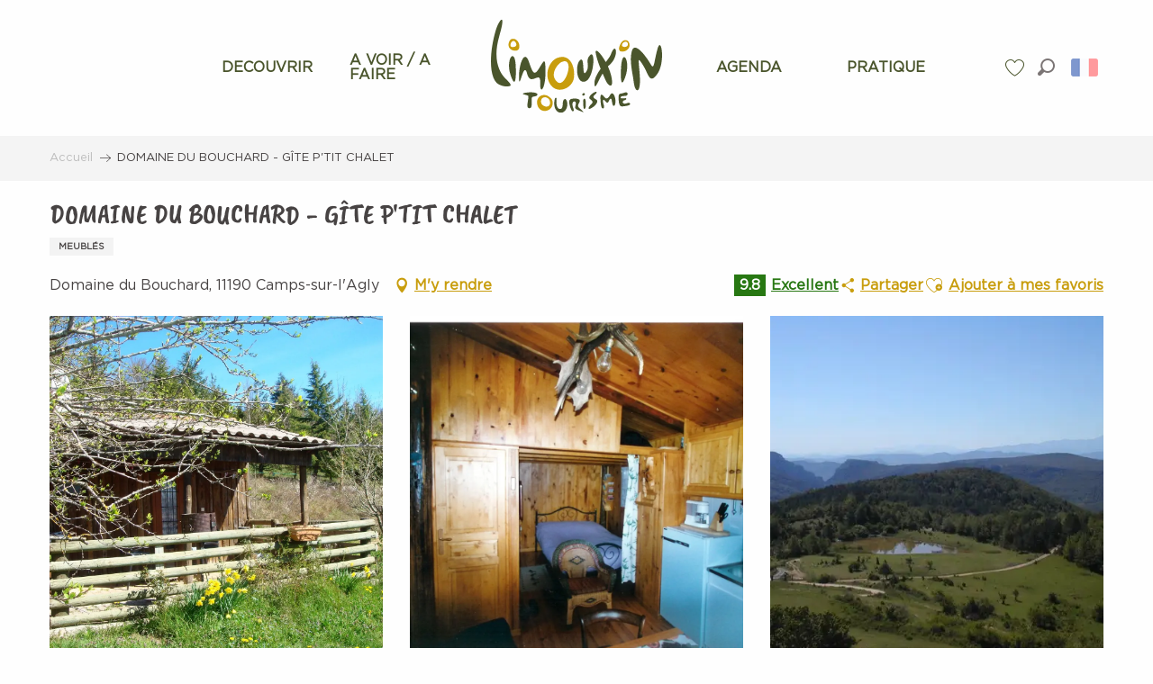

--- FILE ---
content_type: text/html; charset=UTF-8
request_url: https://www.limouxin-tourisme.com/offres/domaine-du-bouchard-gite-ptit-chalet-camps-sur-lagly-fr-2669941/
body_size: 137955
content:
<!doctype html>
<html class="no-js" lang="fr-FR"><head><title>DOMAINE DU BOUCHARD – GÎTE P’TIT CHALET (Camps-sur-l’Agly) | Limouxin Tourisme – Site Officiel de l’Office de tourisme du Limouxin</title><script>window.globals={"ancestors":{"chapter1":"Offres SIT","chapter2":"HLO - DOMAINE DU BOUCHARD - G\u00ceTE P\u2019TIT CHALET (Camps-sur-l\u2019Agly) 2669941","chapter3":null},"current_lang":"fr","current_locale":"fr","current_locale_region":"fr_FR","env":"prod","languages":["fr","en","es"],"post_id":8889,"post_image":"https:\/\/api.cloudly.space\/resize\/crop\/1200\/627\/60\/aHR0cHM6Ly9jZHQxMS5tZWRpYS50b3VyaW5zb2Z0LmV1L3VwbG9hZC92dWUtMi0yLmpwZw==\/image.jpg","post_title":"HLO - DOMAINE DU BOUCHARD - G\u00ceTE P\u2019TIT CHALET (Camps-sur-l\u2019Agly) 2669941","post_type":"touristic_sheet","post_modified":"2026-01-20 05:23:15+01:00","sheet_id":2669941,"site_key":"limouxin","tags":{"places":[],"seasons":[],"themes":[],"targets":[]},"woody_options_pages":{"search_url":146,"weather_url":3546,"favorites_url":151},"hawwwai":{"sheet_options":{"nearby_distance_max":"1000"}}}</script><script>(function(e){e.eskalad=e.eskalad?e.eskalad:[],e.eskalad.product="woody",e.eskalad.site_key=e.globals.site_key!==void 0?e.globals.site_key:"empty",e.eskalad.timestamp=l("eskalad_timestamp"),e.eskalad.timestamp==null&&(e.eskalad.timestamp=Math.floor(Date.now()/1e3),s("eskalad_timestamp",e.eskalad.timestamp)),e.eskalad.cid=l("eskalad_cid"),e.eskalad.cid==null&&e.eskalad.timestamp!==void 0&&(e.eskalad.cid=e.eskalad.timestamp,c()),e.eskalad.ga_consent=!0;function c(){e.eskalad.cid.toString().search("\\.")<=0&&fetch("/api/clientid").then(a=>a.json()).then(a=>{a.cid!==void 0&&(e.eskalad.cid=a.cid+"."+e.eskalad.cid,s("eskalad_cid",e.eskalad.cid))}).catch(function(a){console.error("Eskalad fetch: "+a.message)})}function l(a){if(e.localStorage!==void 0&&e.localStorage)try{let t=e.localStorage.getItem(a);return t=t==null||isNaN(t)||t==null||t==""?void 0:t,t}catch(t){console.error(["[ESKALAD]",t])}}function s(a,t){if(e.localStorage!==void 0&&e.localStorage)try{e.localStorage.removeItem(a),e.localStorage.setItem(a,t)}catch(d){console.error(["[ESKALAD]",d])}}})(window);
</script><script src="https://cache.consentframework.com/js/pa/32284/c/8HRQJ/stub" referrerpolicy="origin" charset="utf-8"></script><script src="https://choices.consentframework.com/js/pa/32284/c/8HRQJ/cmp" referrerpolicy="origin" charset="utf-8" async></script><script>document.addEventListener("DOMContentLoaded",function(){document.querySelectorAll("a[href='#consentframework'],a[href='#cmp']").forEach(function(e){e.removeAttribute("target");e.setAttribute("href","javascript:window.Sddan.cmp.displayUI();")})});</script><script type="importmap">{"imports":{"jquery":"https:\/\/woody.cloudly.space\/app\/themes\/woody-theme\/src\/lib\/custom\/jquery@3.7.1.min.mjs","woody_lib_utils":"https:\/\/woody.cloudly.space\/app\/dist\/limouxin\/addons\/woody-lib-utils\/js\/woody-lib-utils.93266841fa.mjs","woody_addon_search_main":"https:\/\/woody.cloudly.space\/app\/dist\/limouxin\/addons\/woody-addon-search\/js\/woody-addon-search-main.f068d57b37.mjs","woody_addon_search_data":"https:\/\/woody.cloudly.space\/app\/dist\/limouxin\/addons\/woody-addon-search\/js\/woody-addon-search-data.78cd9c9154.mjs","woody_addon_devtools_main":"https:\/\/woody.cloudly.space\/app\/dist\/limouxin\/addons\/woody-addon-devtools\/js\/woody-addon-devtools-main.5ef617cfdb.mjs","woody_addon_devtools_tools":"https:\/\/woody.cloudly.space\/app\/dist\/limouxin\/addons\/woody-addon-devtools\/js\/woody-addon-devtools-tools.54d58a68c5.mjs","woody_addon_devtools_color_palette":"https:\/\/woody.cloudly.space\/app\/dist\/limouxin\/addons\/woody-addon-devtools\/js\/woody-addon-devtools-color-palette.a8a41da40b.mjs","woody_addon_devtools_style_shift":"https:\/\/woody.cloudly.space\/app\/dist\/limouxin\/addons\/woody-addon-devtools\/js\/woody-addon-devtools-style-shift.c4f6081742.mjs","woody_addon_devtools_fake_touristic_sheet":"https:\/\/woody.cloudly.space\/app\/dist\/limouxin\/addons\/woody-addon-devtools\/js\/woody-addon-devtools-fake-touristic-sheet.2cb516cd17.mjs","woody_addon_favorites_tools":"https:\/\/woody.cloudly.space\/app\/dist\/limouxin\/addons\/woody-addon-favorites\/js\/woody-addon-favorites-tools.493a0ea33a.mjs","woody_addon_favorites_btn":"https:\/\/woody.cloudly.space\/app\/dist\/limouxin\/addons\/woody-addon-favorites\/js\/woody-addon-favorites-btn.371d024552.mjs","woody_addon_favorites_cart":"https:\/\/woody.cloudly.space\/app\/dist\/limouxin\/addons\/woody-addon-favorites\/js\/woody-addon-favorites-cart.76fc575ef3.mjs","woody_addon_favorites_sections":"https:\/\/woody.cloudly.space\/app\/dist\/limouxin\/addons\/woody-addon-favorites\/js\/woody-addon-favorites-sections.3c8fc8f133.mjs"}}</script><link rel="preconnect" href="https://cache.consentframework.com" crossorigin><link rel="preconnect" href="https://choices.consentframework.com" crossorigin><link rel="preconnect" href="https://fonts.gstatic.com" crossorigin><link rel="preconnect" href="https://fonts.googleapis.com" crossorigin><link rel="preconnect" href="https://www.googletagmanager.com" crossorigin><link rel="preconnect" href="https://woody.cloudly.space" crossorigin><link rel="preconnect" href="https://api.cloudly.space" crossorigin><script>window.dataLayer=window.dataLayer?window.dataLayer:[];window.dataLayer.push({"event":"globals","data":{"env":"prod","site_key":"limouxin","page":{"id_page":8889,"name":"HLO &#8211; DOMAINE DU BOUCHARD &#8211; G\u00ceTE P&rsquo;TIT CHALET (Camps-sur-l&rsquo;Agly) #2669941","page_type":"touristic_sheet","tags":{"places":[],"seasons":[],"themes":[],"targets":[]}},"lang":"fr","sheet":{"id_sheet":2669941,"id_sit":"LIMOUXIN-HLOLAR011V500XPQ","id_reservation":null,"name":"DOMAINE DU BOUCHARD - G\u00ceTE P'TIT CHALET - Camps-sur-l'Agly","type":"H\u00e9bergement locatif","bordereau":"HLO","city":"Camps-sur-l'Agly"}}});</script><script>(function(w,d,s,l,i) { w[l]=w[l]||[]; w[l].push({ 'gtm.start': new Date().getTime(),event: 'gtm.js' }); var f=d.getElementsByTagName(s)[0], j=d.createElement(s),dl=l!='dataLayer'? '&l='+l:''; j.async=true; j.src='https://www.googletagmanager.com/gtm.js?id='+i+dl; f.parentNode.insertBefore(j,f); })(window,document,'script','dataLayer','GTM-NZ46WF9');</script><link rel="canonical" href="https://www.limouxin-tourisme.com/offres/domaine-du-bouchard-gite-ptit-chalet-camps-sur-lagly-fr-2669941/"/><meta charset="UTF-8"/><meta http-equiv="X-UA-Compatible" content="IE=edge"/><meta name="generator" content="Raccourci Agency - WP"/><meta name="viewport" content="width=device-width,initial-scale=1"/><meta name="robots" content="max-snippet:-1, max-image-preview:large, max-video-preview:-1"/><meta property="og:type" content="website"/><meta property="og:url" content="https://www.limouxin-tourisme.com/offres/domaine-du-bouchard-gite-ptit-chalet-camps-sur-lagly-fr-2669941/"/><meta name="twitter:card" content="summary"/><meta property="og:site_name" content="Limouxin Tourisme – Site Officiel de l’Office de tourisme du Limouxin"/><meta property="og:locale" content="fr_FR"/><meta property="og:locale:alternate" content="en_GB"/><meta property="og:locale:alternate" content="es_ES"/><meta name="description" property="og:description" content="Grande capacité d'accueil sur plusieurs gîtes , le gîte P'tit chalet est indépendant, idéal pour un couple ou une personne seule. 
Ce gîte se situe proche de la partie du domaine où vivent les animaux.  Terrasse semi-couverte.
Vous ne serez pas seuls à aimer ce lieu, car les daims, biches et sangliers y vivent aussi en liberté...et aiment venir se rafraîchir auprès du lac.
Tous les 7 gîtes sont situés sur le même grand Domaine - (de 2 à 12 couchages) dont 1 gîte d'étape (accueil cavaliers, vtt, randonneurs), très bien équipés dans un domaine de 300 ha clôturé avec des daims, cerfs, mouflons et sangliers. Vue panoramique exceptionnelle, nombreuses balades et activités aux alentours.
Possibilité de table d’hôte sur réservation et location d’une grande salle."/><meta property="og:title" content="DOMAINE DU BOUCHARD - GÎTE P'TIT CHALET - Camps-sur-l'Agly"/><meta name="twitter:title" content="DOMAINE DU BOUCHARD - GÎTE P'TIT CHALET - Camps-sur-l'Agly"/><meta name="twitter:description" content="Grande capacité d'accueil sur plusieurs gîtes , le gîte P'tit chalet est indépendant, idéal pour un couple ou une personne seule. 
Ce gîte se situe proche de la partie du domaine où vivent les animaux.  Terrasse semi-couverte.
Vous ne serez pas seuls à aimer ce lieu, car les daims, biches et sangliers y vivent aussi en liberté...et aiment venir se rafraîchir auprès du lac.
Tous les 7 gîtes sont situés sur le même grand Domaine - (de 2 à 12 couchages) dont 1 gîte d'étape (accueil cavaliers, vtt, randonneurs), très bien équipés dans un domaine de 300 ha clôturé avec des daims, cerfs, mouflons et sangliers. Vue panoramique exceptionnelle, nombreuses balades et activités aux alentours.
Possibilité de table d’hôte sur réservation et location d’une grande salle."/><meta name="format-detection" content="telephone=no"/><meta property="og:image" content="https://api.cloudly.space/resize/crop/1200/627/60/aHR0cHM6Ly9jZHQxMS5tZWRpYS50b3VyaW5zb2Z0LmV1L3VwbG9hZC92dWUtMi0yLmpwZw==/image.jpg"/><meta name="twitter:image" content="https://api.cloudly.space/resize/crop/1024/512/60/aHR0cHM6Ly9jZHQxMS5tZWRpYS50b3VyaW5zb2Z0LmV1L3VwbG9hZC92dWUtMi0yLmpwZw==/image.jpg"/><meta name="thumbnail" content="https://api.cloudly.space/resize/crop/1200/1200/60/aHR0cHM6Ly9jZHQxMS5tZWRpYS50b3VyaW5zb2Z0LmV1L3VwbG9hZC92dWUtMi0yLmpwZw==/image.jpg"/><script type="application/ld+json" class="woody-schema-graph">{"@context":"https:\/\/schema.org","@graph":[{"@type":"WebSite","url":"https:\/\/www.limouxin-tourisme.com","name":"Limouxin Tourisme \u2013 Site Officiel de l\u2019Office de tourisme du Limouxin","description":"Bienvenu en limouxin. Retrouvez toutes les informations dont vous avez besoin pour pr\u00e9parer votre s\u00e9jour et de nombreuses fonctionnalit\u00e9s pour l&#039;organiser comme vous le souhaitez !","potentialAction":[{"@type":"SearchAction","target":"https:\/\/www.limouxin-tourisme.com\/recherche\/?query={search_term_string}","query-input":"required name=search_term_string"}]},{"@type":"WebPage","url":"https:\/\/www.limouxin-tourisme.com\/offres\/domaine-du-bouchard-gite-ptit-chalet-camps-sur-lagly-fr-2669941\/","headline":"HLO \u2013 DOMAINE DU BOUCHARD \u2013 G\u00ceTE P\u2019TIT CHALET (Camps-sur-l\u2019Agly) #2669941 | Limouxin Tourisme \u2013 Site Officiel de l\u2019Office de tourisme du Limouxin","inLanguage":"fr-FR","datePublished":"2026-01-20 04:23:14","dateModified":"2026-01-20 04:23:15","description":"Grande capacit\u00e9 d'accueil sur plusieurs g\u00eetes , le g\u00eete P'tit chalet est ind\u00e9pendant, id\u00e9al pour un couple ou une personne seule. \nCe g\u00eete se situe proche de la partie du domaine o\u00f9 vivent les animaux.  Terrasse semi-couverte.\nVous ne serez pas seuls \u00e0 aimer ce lieu, car les daims, biches et sangliers y vivent aussi en libert\u00e9...et aiment venir se rafra\u00eechir aupr\u00e8s du lac.\nTous les 7 g\u00eetes sont situ\u00e9s sur le m\u00eame grand Domaine - (de 2 \u00e0 12 couchages) dont 1 g\u00eete d'\u00e9tape (accueil cavaliers, vtt, randonneurs), tr\u00e8s bien \u00e9quip\u00e9s dans un domaine de 300 ha cl\u00f4tur\u00e9 avec des daims, cerfs, mouflons et sangliers. Vue panoramique exceptionnelle, nombreuses balades et activit\u00e9s aux alentours.\nPossibilit\u00e9 de table d\u2019h\u00f4te sur r\u00e9servation et location d\u2019une grande salle."},{"@type":"LodgingBusiness","name":"DOMAINE DU BOUCHARD - G\u00ceTE P'TIT CHALET","description":"Grande capacit\u00e9 d'accueil sur plusieurs g\u00eetes , le g\u00eete P'tit chalet est ind\u00e9pendant, id\u00e9al pour un couple ou une personne seule. \nCe g\u00eete se situe proche de la partie du domaine o\u00f9 vivent les animaux.  Terrasse semi-couverte.\nVous ne serez pas seuls \u00e0 aimer ce lieu, car les daims, biches et sangliers y vivent aussi en libert\u00e9...et aiment venir se rafra\u00eechir aupr\u00e8s du lac.\nTous les 7 g\u00eetes sont situ\u00e9s sur le m\u00eame grand Domaine - (de 2 \u00e0 12 couchages) dont 1 g\u00eete d'\u00e9tape (accueil cavaliers, vtt, randonneurs), tr\u00e8s bien \u00e9quip\u00e9s dans un domaine de 300 ha cl\u00f4tur\u00e9 avec des daims, cerfs, mouflons et sangliers. Vue panoramique exceptionnelle, nombreuses balades et activit\u00e9s aux alentours.\nPossibilit\u00e9 de table d\u2019h\u00f4te sur r\u00e9servation et location d\u2019une grande salle.","url":"","geo":{"@type":"GeoCoordinates","latitude":"42.8818310","longitude":"2.4427090"},"address":{"@type":"PostalAddress","streetAddress":"Domaine du Bouchard","addressLocality":"Camps-sur-l'Agly","postalCode":"11190","addressCountry":"FRANCE"},"location":{"@type":"Place","name":"Adresse","address":{"@type":"PostalAddress","streetAddress":"Domaine du Bouchard","addressLocality":"Camps-sur-l'Agly","postalCode":"11190","addressCountry":"FRANCE"},"geo":{"@type":"GeoCoordinates","latitude":"42.8818310","longitude":"2.4427090"}},"aggregateRating":{"@type":"AggregateRating","ratingValue":9.8,"ratingCount":140,"bestRating":10},"paymentAccepted":"Ch\u00e8ques bancaires et postaux, Ch\u00e8ques Vacances, Esp\u00e8ces, Virements","telephone":["+33 4 68 69 82 81","+33 6 31 20 08 91","+33 6 26 27 56 45"],"image":["https:\/\/cdt11.media.tourinsoft.eu\/upload\/vue-2-2.jpg","https:\/\/cdt11.media.tourinsoft.eu\/upload\/DOMAINE-DU-BOUCHARD-GITE-PTIT-CHALET.jpg","https:\/\/cdt11.media.tourinsoft.eu\/upload\/PAUL-EMILIE---DOMAINE-DU-BOUCHARD-5-2.jpg"]}]}</script><style>img:is([sizes="auto" i], [sizes^="auto," i]) { contain-intrinsic-size: 3000px 1500px }</style><link rel="alternate" href="https://www.limouxin-tourisme.com/offres/domaine-du-bouchard-gite-ptit-chalet-camps-sur-lagly-fr-2669941/" hreflang="fr" /><link rel="alternate" href="https://en.limouxin-tourisme.com/offers/domaine-du-bouchard-gite-ptit-chalet-camps-sur-lagly-en-2669941/" hreflang="en" /><link rel="alternate" href="https://es.limouxin-tourisme.com/ofertas/domaine-du-bouchard-gite-ptit-chalet-camps-sur-lagly-es-2669941/" hreflang="es" /><script>
window._wpemojiSettings = {"baseUrl":"https:\/\/s.w.org\/images\/core\/emoji\/16.0.1\/72x72\/","ext":".png","svgUrl":"https:\/\/s.w.org\/images\/core\/emoji\/16.0.1\/svg\/","svgExt":".svg","source":{"concatemoji":"https:\/\/www.limouxin-tourisme.com\/wp\/wp-includes\/js\/wp-emoji-release.min.js?ver=6.8.2"}};
/*! This file is auto-generated */
!function(s,n){var o,i,e;function c(e){try{var t={supportTests:e,timestamp:(new Date).valueOf()};sessionStorage.setItem(o,JSON.stringify(t))}catch(e){}}function p(e,t,n){e.clearRect(0,0,e.canvas.width,e.canvas.height),e.fillText(t,0,0);var t=new Uint32Array(e.getImageData(0,0,e.canvas.width,e.canvas.height).data),a=(e.clearRect(0,0,e.canvas.width,e.canvas.height),e.fillText(n,0,0),new Uint32Array(e.getImageData(0,0,e.canvas.width,e.canvas.height).data));return t.every(function(e,t){return e===a[t]})}function u(e,t){e.clearRect(0,0,e.canvas.width,e.canvas.height),e.fillText(t,0,0);for(var n=e.getImageData(16,16,1,1),a=0;a<n.data.length;a++)if(0!==n.data[a])return!1;return!0}function f(e,t,n,a){switch(t){case"flag":return n(e,"\ud83c\udff3\ufe0f\u200d\u26a7\ufe0f","\ud83c\udff3\ufe0f\u200b\u26a7\ufe0f")?!1:!n(e,"\ud83c\udde8\ud83c\uddf6","\ud83c\udde8\u200b\ud83c\uddf6")&&!n(e,"\ud83c\udff4\udb40\udc67\udb40\udc62\udb40\udc65\udb40\udc6e\udb40\udc67\udb40\udc7f","\ud83c\udff4\u200b\udb40\udc67\u200b\udb40\udc62\u200b\udb40\udc65\u200b\udb40\udc6e\u200b\udb40\udc67\u200b\udb40\udc7f");case"emoji":return!a(e,"\ud83e\udedf")}return!1}function g(e,t,n,a){var r="undefined"!=typeof WorkerGlobalScope&&self instanceof WorkerGlobalScope?new OffscreenCanvas(300,150):s.createElement("canvas"),o=r.getContext("2d",{willReadFrequently:!0}),i=(o.textBaseline="top",o.font="600 32px Arial",{});return e.forEach(function(e){i[e]=t(o,e,n,a)}),i}function t(e){var t=s.createElement("script");t.src=e,t.defer=!0,s.head.appendChild(t)}"undefined"!=typeof Promise&&(o="wpEmojiSettingsSupports",i=["flag","emoji"],n.supports={everything:!0,everythingExceptFlag:!0},e=new Promise(function(e){s.addEventListener("DOMContentLoaded",e,{once:!0})}),new Promise(function(t){var n=function(){try{var e=JSON.parse(sessionStorage.getItem(o));if("object"==typeof e&&"number"==typeof e.timestamp&&(new Date).valueOf()<e.timestamp+604800&&"object"==typeof e.supportTests)return e.supportTests}catch(e){}return null}();if(!n){if("undefined"!=typeof Worker&&"undefined"!=typeof OffscreenCanvas&&"undefined"!=typeof URL&&URL.createObjectURL&&"undefined"!=typeof Blob)try{var e="postMessage("+g.toString()+"("+[JSON.stringify(i),f.toString(),p.toString(),u.toString()].join(",")+"));",a=new Blob([e],{type:"text/javascript"}),r=new Worker(URL.createObjectURL(a),{name:"wpTestEmojiSupports"});return void(r.onmessage=function(e){c(n=e.data),r.terminate(),t(n)})}catch(e){}c(n=g(i,f,p,u))}t(n)}).then(function(e){for(var t in e)n.supports[t]=e[t],n.supports.everything=n.supports.everything&&n.supports[t],"flag"!==t&&(n.supports.everythingExceptFlag=n.supports.everythingExceptFlag&&n.supports[t]);n.supports.everythingExceptFlag=n.supports.everythingExceptFlag&&!n.supports.flag,n.DOMReady=!1,n.readyCallback=function(){n.DOMReady=!0}}).then(function(){return e}).then(function(){var e;n.supports.everything||(n.readyCallback(),(e=n.source||{}).concatemoji?t(e.concatemoji):e.wpemoji&&e.twemoji&&(t(e.twemoji),t(e.wpemoji)))}))}((window,document),window._wpemojiSettings);
</script><link rel='preload' as='style' onload='this.onload=null;this.rel="stylesheet"' id='addon-search-stylesheet-css' href='https://woody.cloudly.space/app/dist/limouxin/addons/woody-addon-search/css/woody-addon-search.4e0867669a.css?ver=2.1.4' media='screen' /><noscript><link rel='stylesheet' id='addon-search-stylesheet-css' href='https://woody.cloudly.space/app/dist/limouxin/addons/woody-addon-search/css/woody-addon-search.4e0867669a.css?ver=2.1.4' media='screen' /></noscript><link rel='stylesheet' id='woody-sheet-stylesheet-css' href='https://woody.cloudly.space/app/dist/limouxin/addons/woody-addon-hawwwai/css/front/hawwwai-touristic-sheet.ebf78ef83d.css?ver=2.5.146' media='all' /><link rel='preload' as='style' onload='this.onload=null;this.rel="stylesheet"' id='leaflet_css-css' href='https://tiles.touristicmaps.com/libs/tmaps.min.css' media='all' /><noscript><link rel='stylesheet' id='leaflet_css-css' href='https://tiles.touristicmaps.com/libs/tmaps.min.css' media='all' /></noscript><link rel='preload' as='style' onload='this.onload=null;this.rel="stylesheet"' id='google-font-montserrat300400500700-css' href='https://fonts.googleapis.com/css?family=Montserrat:300,400,500,700' media='all' /><noscript><link rel='stylesheet' id='google-font-montserrat300400500700-css' href='https://fonts.googleapis.com/css?family=Montserrat:300,400,500,700' media='all' /></noscript><link rel='preload' as='style' onload='this.onload=null;this.rel="stylesheet"' id='google-font-pacifico-css' href='https://fonts.googleapis.com/css?family=Pacifico' media='all' /><noscript><link rel='stylesheet' id='google-font-pacifico-css' href='https://fonts.googleapis.com/css?family=Pacifico' media='all' /></noscript><link rel='stylesheet' id='main-stylesheet-css' href='https://woody.cloudly.space/app/dist/limouxin/css/main-2b47113eb3.css' media='screen' /><link rel='preload' as='style' onload='this.onload=null;this.rel="stylesheet"' id='wicon-stylesheet-css' href='https://woody.cloudly.space/app/dist/limouxin/css/wicon-5fafa180b4.css' media='screen' /><noscript><link rel='stylesheet' id='wicon-stylesheet-css' href='https://woody.cloudly.space/app/dist/limouxin/css/wicon-5fafa180b4.css' media='screen' /></noscript><link rel='stylesheet' id='print-stylesheet-css' href='https://woody.cloudly.space/app/dist/limouxin/css/print-b87b2678ed.css' media='print' /><script defer src="https://woody.cloudly.space/app/dist/limouxin/addons/woody-addon-search/js/woody-addon-search.963aa0a249.js?ver=2.1.4" id="addon-search-javascripts-js"></script><script defer src="https://woody.cloudly.space/app/themes/woody-theme/src/js/static/obf.min.js?ver=1.88.162" id="obf-js"></script><script defer src="https://woody.cloudly.space/app/dist/limouxin/addons/woody-addon-eskalad/js/events/eskalad.c2bde38840.js?ver=6.3.3" id="woody-addon-eskalad-js"></script><script defer src="https://woody.cloudly.space/app/dist/limouxin/addons/woody-addon-eskalad/js/events/eskalad-page.5d2af865c3.js?ver=6.3.3" id="woody-addon-eskalad-page-js"></script><script id="jquery-js-before">
window.siteConfig = {"site_key":"limouxin","login":"public_limouxin_website","password":"d971aa50694ba14239e2de601c413fb4","token":"Nzg1YjA4NTM4Yzk4OlIwMVhEbGxiYWw5UkRsWk5UMUZiUFVkZFYwQlJGMXc9OlV3RUNVMUZaQUFNT1dnMWFWZ2tCVUFNQlVBRmNCZzhJQmxzQlV3TmVWd2M9","mapProviderKeys":{"otmKey":"ccb5433d656c6fef15642876183a6866a56c7b3a88da05396df88f4dec9f6c71","gmKey":"AIzaSyB8Fozhi1FKU8oWYJROw8_FgOCbn3wdrhs"},"api_url":"https:\/\/api.tourism-system.com","api_render_url":"https:\/\/api.tourism-system.com","current_lang":"fr","current_season":null,"languages":["fr","en","es"]};
window.useLeafletLibrary=1;window.DrupalAngularConfig=window.DrupalAngularConfig || {};window.DrupalAngularConfig.mapProviderKeys={"otmKey":"ccb5433d656c6fef15642876183a6866a56c7b3a88da05396df88f4dec9f6c71","gmKey":"AIzaSyB8Fozhi1FKU8oWYJROw8_FgOCbn3wdrhs"};
</script><script type="module" src="https://woody.cloudly.space/app/themes/woody-theme/src/lib/custom/jquery@3.7.1.min.mjs" id="jquery-js"></script><script defer src="https://woody.cloudly.space/app/themes/woody-theme/src/lib/custom/moment-with-locales@2.22.2.min.js" id="jsdelivr_moment-js"></script><script id="woody-sheet-js-extra">
var __hw = {"SECTIONS.TOURISM.SHEET.PERIODS.TODAY":"Aujourd'hui","SECTIONS.TOURISM.SHEET.PERIODS.HAPPENING":"A lieu","SECTIONS.TOURISM.SHEET.PERIODS.ENDED":"Termin\u00e9","SECTIONS.TOURISM.SHEET.PERIODS.ENDED_FOR_TODAY":"Termin\u00e9 pour aujourd'hui","SECTIONS.TOURISM.SHEET.PERIODS.FROM_TODAY":"\u00c0 partir d'aujourd'hui","SECTIONS.TOURISM.SHEET.PERIODS.FROM":"Du","SECTIONS.TOURISM.SHEET.PERIODS.UNTIL_TODAY":"Aujourd'hui","SECTIONS.TOURISM.SHEET.PERIODS.TO":"jusqu'\u00e0","SECTIONS.TOURISM.SHEET.PERIODS.UNTIL":"au","SECTIONS.TOURISM.SHEET.PERIODS.UNTIL_LONG":"jusqu'au","SECTIONS.TOURISM.SHEET.PERIODS.ON":"Le","SECTIONS.TOURISM.SHEET.PERIODS.OPENED":"Ouvert","SECTIONS.TOURISM.SHEET.PERIODS.CLOSED":"Ferm\u00e9","SECTIONS.TOURISM.SHEET.PERIODS.CLOSEDFORTODAY":"Ferm\u00e9 pour aujourd'hui","SECTIONS.TOURISM.SHEET.PERIODS.UNDEFINED":"Horaires non d\u00e9finis","SECTIONS.TOURISM.SHEET.PERIODS.NOW":"En ce moment","GLOBAL.TIMES.TO":"jusqu'\u00e0"};
</script><script defer src="https://woody.cloudly.space/app/dist/limouxin/addons/woody-addon-hawwwai/js/sheet-bundle.7fecec0205.js?ver=2.5.146" id="woody-sheet-js"></script><script type="module" src="https://woody.cloudly.space/app/dist/limouxin/addons/woody-addon-favorites/js/woody-addon-favorites.c46dfed72b.mjs" id="addon-favorites-javascripts-js"></script><script defer src="https://woody.cloudly.space/app/themes/woody-theme/src/lib/npm/swiper/dist/js/swiper.min.js?ver=4.5.1" id="jsdelivr_swiper-js"></script><script defer src="https://woody.cloudly.space/app/themes/woody-theme/src/lib/npm/flatpickr/dist/flatpickr.min.js?ver=4.5.7" id="jsdelivr_flatpickr-js"></script><script defer src="https://woody.cloudly.space/app/themes/woody-theme/src/lib/npm/flatpickr/dist/l10n/fr.js?ver=4.5.7" id="jsdelivr_flatpickr_l10n-js"></script><script defer src="https://woody.cloudly.space/app/themes/woody-theme/src/lib/custom/nouislider@10.1.0.min.js" id="jsdelivr_nouislider-js"></script><script defer src="https://woody.cloudly.space/app/themes/woody-theme/src/lib/custom/lazysizes@4.1.2.min.js" id="jsdelivr_lazysizes-js"></script><script defer src="https://woody.cloudly.space/app/themes/woody-theme/src/lib/custom/moment-timezone-with-data.min.js" id="jsdelivr_moment_tz-js"></script><script defer src="https://woody.cloudly.space/app/themes/woody-theme/src/lib/custom/js.cookie@2.2.1.min.js" id="jsdelivr_jscookie-js"></script><script defer src="https://woody.cloudly.space/app/themes/woody-theme/src/lib/custom/rellax@1.10.1.min.js" id="jsdelivr_rellax-js"></script><script defer src="https://woody.cloudly.space/app/themes/woody-theme/src/lib/custom/iframeResizer@4.3.7.min.js?ver=4.3.7" id="jsdelivr_iframeresizer-js"></script><script defer src="https://woody.cloudly.space/app/themes/woody-theme/src/lib/npm/plyr/dist/plyr.min.js?ver=3.6.8" id="jsdelivr_plyr-js"></script><script defer src="https://woody.cloudly.space/wp/wp-includes/js/dist/hooks.min.js?ver=4d63a3d491d11ffd8ac6" id="wp-hooks-js"></script><script defer src="https://woody.cloudly.space/wp/wp-includes/js/dist/i18n.min.js?ver=5e580eb46a90c2b997e6" id="wp-i18n-js"></script><script defer src="https://woody.cloudly.space/app/themes/woody-theme/src/js/static/i18n-ltr.min.js?ver=1.88.162" id="wp-i18n-ltr-js"></script><script defer src="https://tiles.touristicmaps.com/libs/leaflet.min.js" id="touristicmaps_leaflet-js"></script><script defer src="https://tiles.touristicmaps.com/libs/tangram.min.js" id="touristicmaps_tangram-js"></script><script defer src="https://tiles.touristicmaps.com/libs/markercluster.min.js" id="touristicmaps_cluster-js"></script><script defer src="https://tiles.touristicmaps.com/libs/locate.min.js" id="touristicmaps_locate-js"></script><script defer src="https://tiles.touristicmaps.com/libs/geocoder.min.js" id="touristicmaps_geocoder-js"></script><script defer src="https://tiles.touristicmaps.com/libs/fullscreen.min.js" id="touristicmaps_fullscreen-js"></script><script defer src="https://maps.googleapis.com/maps/api/js?key=AIzaSyB8Fozhi1FKU8oWYJROw8_FgOCbn3wdrhs&amp;v=3.33&amp;libraries=geometry,places" id="gg_maps-js"></script><script defer src="https://api.tourism-system.com/render/assets/scripts/raccourci/universal-mapV2.min.js" id="hawwwai_universal_map-js"></script><script defer src="https://woody.cloudly.space/app/dist/limouxin/js/main-45b4deb6db.js" id="main-javascripts-js"></script><link rel="shortcut icon" type="image/x-icon" href="https://woody.cloudly.space/app/dist/limouxin/favicon/favicon/favicon-2707797a2d.ico"><link rel="shortcut icon" type="image/png" href=""><link rel="apple-touch-icon" sizes="32x32" href=""><link rel="apple-touch-icon" sizes="64x64" href=""><link rel="apple-touch-icon" sizes="120x120" href=""><link rel="apple-touch-icon" sizes="180x180" href=""><link rel="apple-touch-icon" sizes="152x152" href=""><link rel="apple-touch-icon" sizes="167x167" href=""><link rel="icon" sizes="192x192" href=""><link rel="icon" sizes="128x128" href=""></head><body class="wp-singular touristic_sheet-template-default single single-touristic_sheet postid-8889 wp-theme-woody-theme wp-child-theme-limouxin prod apirender apirender-wordpress woody-hawwwai-sheet sheet-v2 sheet-hlo">
            <noscript><iframe src="https://www.googletagmanager.com/ns.html?id=GTM-NZ46WF9" height="0" width="0" style="display:none;visibility:hidden"></iframe></noscript>
        
            
    
    <div class="main-wrapper flex-container flex-dir-column">
                                <div class="woody-component-headnavs">
    
                        <ul class="tools list-unstyled flex-container align-middle">
                                                                                    <li class="favorites-tool"><div class="woody-component-favorites-block tpl_01">
            <a class="woody-favorites-cart" href="https://www.limouxin-tourisme.com/favoris/" data-favtarget="https://www.limouxin-tourisme.com/favoris/" title="Favoris" data-label="Favoris">
                                    <div>
                <i class="wicon wicon-060-favoris" aria-hidden="true"></i>
                <span class="show-for-sr">Voir les favoris</span>
                <span class="counter is-empty"></span>
            </div>
                </a>
    </div>
</li>
                                                    <li class="search-tool"><div role="button" aria-label="Recherche" class="search-toggler-wrapper woody-component-esSearch-block" tabindex="0">
    <span class="esSearch-button results-toggler" data-label="Recherche" title="Recherche">
        <span class="wicon wicon-053-loupe-par-defaut search-icon" aria-hidden="true"></span>
        <span class="show-for-sr">Rechercher</span>
        <span class="button-label" data-label="Recherche"></span>
    </span>
</div>
</li>
                                                    <li class="lang_switcher-tool"><div class="woody-lang_switcher woody-lang_switcher-dropdown tpl_02 flags large" data-label="Langue"><div class="lang_switcher-dropdown" data-label="Langue"><div class="lang_switcher-button lang_switcher-dropdown-trigger" tabindex="0"><div class="fr" data-lang="fr">fr</div></div><div class="lang_switcher-dropdown-content" id="lang-switcher-dropdown" data-auto-focus="true"><ul class="lang_switcher-langs list-unstyled flags large"><li class="lang_switcher-item en" data-lang="en"><a href="https://en.limouxin-tourisme.com/offers/domaine-du-bouchard-gite-ptit-chalet-camps-sur-lagly-en-2669941/" target="_self" title="English"><span class="lang_flag en">en</span></a></li><li class="lang_switcher-item es" data-lang="es"><a href="https://es.limouxin-tourisme.com/ofertas/domaine-du-bouchard-gite-ptit-chalet-camps-sur-lagly-es-2669941/" target="_self" title="Español"><span class="lang_flag es">es</span></a></li></ul></div></div></div></li>
                                            </ul>
            
    

            <header role="banner" class="woody-component-header tpl_03 site-header" data-click-open="true" data-disable-hover="true" data-dropdown-menu="data-dropdown-menu" data-sticky-container="data-sticky-container">
    <div class="main-menu-wrapper">
        <nav class="top-bar title-bar" id="main-menu" role="navigation">
            <ul class="menu dropdown horizontal align-center align-middle fullwidth-dropdowns">
                                                            <li class=" is-dropdown-submenu-parent">
                                                                <a class="menuLink" href="https://www.limouxin-tourisme.com/decouvrir/" target="_self" data-post-id="508">
                                                                                                                                                                                                <span class="menuLink-title">DECOUVRIR</span>
                                                                                                                                                </a>
                                                                                        <ul class="menu is-dropdown-submenu" data-link-parent="508" data-title="DECOUVRIR">
                                    <li class="grid-container"><div class="grid_1col_tpl_01 grid-x align-top grid-padding-x grid-padding-y"><div class="cell xmedium-down-order-9"><div class="grid_6col_tpl_01 grid-x small-up-2 medium-up-3 large-up-6 align-center align-top  grid-padding-x grid-padding-y"><div class="cell small-down-order-9"><a class="woody-component woody-component-nav-item-image tpl_06 isRel bg-black bgimg-op-75 " href="https://www.limouxin-tourisme.com/decouvrir/saveurs-terroirs/" data-post-id="509" target="_self"><figure aria-label="Glasses 4720011 1920" itemscope itemtype="http://schema.org/ImageObject" class="isRel imageObject menuLinkMediaWrapper"><noscript><img class="imageObject-img img-responsive a42-ac-replace-img" src="https://woody.cloudly.space/app/uploads/limouxin/2020/04/thumbs/glasses-4720011-1920-640x480.jpg" alt="Glasses 4720011 1920" itemprop="thumbnail"/></noscript><img class="imageObject-img img-responsive lazyload a42-ac-replace-img" src="https://woody.cloudly.space/app/themes/woody-theme/src/img/blank/ratio_4_3.webp" data-src="https://woody.cloudly.space/app/uploads/limouxin/2020/04/thumbs/glasses-4720011-1920-640x480.jpg" data-sizes="auto" data-srcset="https://woody.cloudly.space/app/uploads/limouxin/2020/04/thumbs/glasses-4720011-1920-360x270.jpg 360w, https://woody.cloudly.space/app/uploads/limouxin/2020/04/thumbs/glasses-4720011-1920-640x480.jpg 640w, https://woody.cloudly.space/app/uploads/limouxin/2020/04/thumbs/glasses-4720011-1920-1200x900.jpg 1200w, https://woody.cloudly.space/app/uploads/limouxin/2020/04/thumbs/glasses-4720011-1920-1920x1440.jpg 1920w" alt="Glasses 4720011 1920" itemprop="thumbnail"/><meta itemprop="datePublished" content="2020-04-10 08:39:47"><span class="hide imageObject-description" itemprop="description" data-nosnippet>Glasses 4720011 1920</span><figcaption class="imageObject-caption flex-container align-middle isAbs bottom left hide" data-nosnippet><span class="imageObject-icon copyright-icon flex-container align-center align-middle">©</span><span class="imageObject-text imageObject-description" itemprop="caption">Glasses 4720011 1920</span></figcaption></figure><div class="nav-item-section fullcenterbox"><div class="menuLink-titles"><div class="menuLink-texts has-title"><span class="menuLink-title block-span">Saveurs terroirs</span></div></div></div></a></div><div class="cell small-down-order-9"><a class="woody-component woody-component-nav-item-image tpl_06 isRel bg-black bgimg-op-75 " href="https://www.limouxin-tourisme.com/decouvrir/culture-histoire-et-legende/" data-post-id="524" target="_self"><figure aria-label="Abbaye Alet Les Bains" itemscope itemtype="http://schema.org/ImageObject" class="isRel imageObject menuLinkMediaWrapper"><noscript><img class="imageObject-img img-responsive a42-ac-replace-img" src="https://woody.cloudly.space/app/uploads/limouxin/2020/06/thumbs/abbaye-alet-les-bains-2017-14-02-alain-franois-19-640x480.jpg" alt="Abbaye Alet Les Bains" itemprop="thumbnail"/></noscript><img class="imageObject-img img-responsive lazyload a42-ac-replace-img" src="https://woody.cloudly.space/app/themes/woody-theme/src/img/blank/ratio_4_3.webp" data-src="https://woody.cloudly.space/app/uploads/limouxin/2020/06/thumbs/abbaye-alet-les-bains-2017-14-02-alain-franois-19-640x480.jpg" data-sizes="auto" data-srcset="https://woody.cloudly.space/app/uploads/limouxin/2020/06/thumbs/abbaye-alet-les-bains-2017-14-02-alain-franois-19-360x270.jpg 360w, https://woody.cloudly.space/app/uploads/limouxin/2020/06/thumbs/abbaye-alet-les-bains-2017-14-02-alain-franois-19-640x480.jpg 640w, https://woody.cloudly.space/app/uploads/limouxin/2020/06/thumbs/abbaye-alet-les-bains-2017-14-02-alain-franois-19-1200x900.jpg 1200w, https://woody.cloudly.space/app/uploads/limouxin/2020/06/thumbs/abbaye-alet-les-bains-2017-14-02-alain-franois-19-1920x1440.jpg 1920w" alt="Abbaye Alet Les Bains" itemprop="thumbnail"/><meta itemprop="datePublished" content="2020-06-17 11:42:18"><span class="hide imageObject-description" itemprop="description" data-nosnippet>Abbaye Alet Les Bains</span><figcaption class="imageObject-caption flex-container align-middle isAbs bottom left hide" data-nosnippet><span class="imageObject-icon copyright-icon flex-container align-center align-middle">©</span><span class="imageObject-text imageObject-description" itemprop="caption">Abbaye Alet Les Bains </span></figcaption></figure><div class="nav-item-section fullcenterbox"><div class="menuLink-titles"><div class="menuLink-texts has-title"><span class="menuLink-title block-span">Culture, Histoire et Légende</span></div></div></div></a></div><div class="cell small-down-order-9"><a class="woody-component woody-component-nav-item-image tpl_06 isRel bg-black bgimg-op-75 " href="https://www.limouxin-tourisme.com/decouvrir/vivre-leffervescence/" data-post-id="739" target="_self"><figure aria-label="Bulles Sonores" itemscope itemtype="http://schema.org/ImageObject" class="isRel imageObject menuLinkMediaWrapper"><noscript><img class="imageObject-img img-responsive a42-ac-replace-img" src="https://woody.cloudly.space/app/uploads/limouxin/2020/06/thumbs/bulles-sonores-2017--jean-louis-socquet-juglard-8-640x480.jpg" alt="Bulles Sonores" itemprop="thumbnail"/></noscript><img class="imageObject-img img-responsive lazyload a42-ac-replace-img" src="https://woody.cloudly.space/app/themes/woody-theme/src/img/blank/ratio_4_3.webp" data-src="https://woody.cloudly.space/app/uploads/limouxin/2020/06/thumbs/bulles-sonores-2017--jean-louis-socquet-juglard-8-640x480.jpg" data-sizes="auto" data-srcset="https://woody.cloudly.space/app/uploads/limouxin/2020/06/thumbs/bulles-sonores-2017--jean-louis-socquet-juglard-8-360x270.jpg 360w, https://woody.cloudly.space/app/uploads/limouxin/2020/06/thumbs/bulles-sonores-2017--jean-louis-socquet-juglard-8-640x480.jpg 640w, https://woody.cloudly.space/app/uploads/limouxin/2020/06/thumbs/bulles-sonores-2017--jean-louis-socquet-juglard-8-1200x900.jpg 1200w, https://woody.cloudly.space/app/uploads/limouxin/2020/06/thumbs/bulles-sonores-2017--jean-louis-socquet-juglard-8-1920x1440.jpg 1920w" alt="Bulles Sonores" itemprop="thumbnail"/><meta itemprop="datePublished" content="2020-06-18 14:03:48"><span class="hide imageObject-description" itemprop="description" data-nosnippet>Bulles Sonores</span><figcaption class="imageObject-caption flex-container align-middle isAbs bottom left hide" data-nosnippet><span class="imageObject-icon copyright-icon flex-container align-center align-middle">©</span><span class="imageObject-text imageObject-description" itemprop="caption">Bulles Sonores</span></figcaption></figure><div class="nav-item-section fullcenterbox"><div class="menuLink-titles"><div class="menuLink-texts has-title"><span class="menuLink-title block-span">Vivre l'effervescence</span></div></div></div></a></div><div class="cell small-down-order-9"><a class="woody-component woody-component-nav-item-image tpl_06 isRel bg-black bgimg-op-75 " href="https://www.limouxin-tourisme.com/decouvrir/territoire-grandeur-nature/" data-post-id="564" target="_self"><figure aria-label="Qb 4206©c&gdeschamps Comp" itemscope itemtype="http://schema.org/ImageObject" class="isRel imageObject menuLinkMediaWrapper"><noscript><img class="imageObject-img img-responsive a42-ac-replace-img" src="https://woody.cloudly.space/app/uploads/limouxin/2023/03/thumbs/Qb-4206CGDeschamps_comp-640x480.jpg" alt="Qb 4206©c&gdeschamps Comp" itemprop="thumbnail"/></noscript><img class="imageObject-img img-responsive lazyload a42-ac-replace-img" src="https://woody.cloudly.space/app/themes/woody-theme/src/img/blank/ratio_4_3.webp" data-src="https://woody.cloudly.space/app/uploads/limouxin/2023/03/thumbs/Qb-4206CGDeschamps_comp-640x480.jpg" data-sizes="auto" data-srcset="https://woody.cloudly.space/app/uploads/limouxin/2023/03/thumbs/Qb-4206CGDeschamps_comp-360x270.jpg 360w, https://woody.cloudly.space/app/uploads/limouxin/2023/03/thumbs/Qb-4206CGDeschamps_comp-640x480.jpg 640w, https://woody.cloudly.space/app/uploads/limouxin/2023/03/thumbs/Qb-4206CGDeschamps_comp-1200x900.jpg 1200w, https://woody.cloudly.space/app/uploads/limouxin/2023/03/thumbs/Qb-4206CGDeschamps_comp-1920x1440.jpg 1920w" alt="Qb 4206©c&gdeschamps Comp" itemprop="thumbnail"/><meta itemprop="datePublished" content="2023-03-17 14:58:26"><span class="hide imageObject-description" itemprop="description" data-nosnippet>Qb 4206©c&gdeschamps Comp</span><figcaption class="imageObject-caption flex-container align-middle isAbs bottom left hide" data-nosnippet><span class="imageObject-icon copyright-icon flex-container align-center align-middle">©</span><span class="imageObject-text imageObject-description" itemprop="caption">Qb 4206©c&gdeschamps Comp</span></figcaption></figure><div class="nav-item-section fullcenterbox"><div class="menuLink-titles"><div class="menuLink-texts has-title"><span class="menuLink-title block-span">Territoire grandeur nature</span></div></div></div></a></div></div></div></div></li>
                                </ul>
                                                    </li>
                                                                                <li class=" is-dropdown-submenu-parent">
                                                                <a class="menuLink" href="https://www.limouxin-tourisme.com/planifier/" target="_self" data-post-id="584">
                                                                                                                                                                                                <span class="menuLink-title">A VOIR / A FAIRE</span>
                                                                                                                                                </a>
                                                                                        <ul class="menu is-dropdown-submenu" data-link-parent="584" data-title="A VOIR / A FAIRE">
                                    <li class="grid-container"><div class="grid_1col_tpl_01 grid-x align-top grid-padding-x grid-padding-y"><div class="cell xmedium-down-order-9"><div class="grid_6col_tpl_01 grid-x small-up-2 medium-up-3 large-up-6 align-center align-top  grid-padding-x grid-padding-y"><div class="cell small-down-order-9"><a class="woody-component woody-component-nav-item-image tpl_06 isRel bg-black bgimg-op-75 " href="https://www.limouxin-tourisme.com/planifier/sejours-sur-mesure/" data-post-id="585" target="_self"><figure aria-label="Yoga" itemscope itemtype="http://schema.org/ImageObject" class="isRel imageObject menuLinkMediaWrapper"><noscript><img class="imageObject-img img-responsive a42-ac-replace-img" src="https://woody.cloudly.space/app/uploads/limouxin/2021/02/thumbs/yoga-640x480.jpg" alt="Yoga" itemprop="thumbnail"/></noscript><img class="imageObject-img img-responsive lazyload a42-ac-replace-img" src="https://woody.cloudly.space/app/themes/woody-theme/src/img/blank/ratio_4_3.webp" data-src="https://woody.cloudly.space/app/uploads/limouxin/2021/02/thumbs/yoga-640x480.jpg" data-sizes="auto" data-srcset="https://woody.cloudly.space/app/uploads/limouxin/2021/02/thumbs/yoga-360x270.jpg 360w, https://woody.cloudly.space/app/uploads/limouxin/2021/02/thumbs/yoga-640x480.jpg 640w, https://woody.cloudly.space/app/uploads/limouxin/2021/02/thumbs/yoga-1200x900.jpg 1200w, https://woody.cloudly.space/app/uploads/limouxin/2021/02/thumbs/yoga-1920x1440.jpg 1920w" alt="Yoga" itemprop="thumbnail"/><meta itemprop="datePublished" content="2021-02-24 08:49:26"><span class="hide imageObject-description" itemprop="description" data-nosnippet>Yoga</span><figcaption class="imageObject-caption flex-container align-middle isAbs bottom left hide" data-nosnippet><span class="imageObject-icon copyright-icon flex-container align-center align-middle">©</span><span class="imageObject-text imageObject-description" itemprop="caption">Yoga</span></figcaption></figure><div class="nav-item-section fullcenterbox"><div class="menuLink-titles"><div class="menuLink-texts has-title"><span class="menuLink-title block-span">SÉJOURS</span></div></div></div></a></div><div class="cell small-down-order-9"><a class="woody-component woody-component-nav-item-image tpl_06 isRel bg-black bgimg-op-75 " href="https://www.limouxin-tourisme.com/planifier/dormir/" data-post-id="594" target="_self"><figure aria-label="Château des Ducs de Joyeuse - 
Couiza" itemscope itemtype="http://schema.org/ImageObject" class="isRel imageObject menuLinkMediaWrapper"><noscript><img class="imageObject-img img-responsive a42-ac-replace-img" src="https://woody.cloudly.space/app/uploads/limouxin/2019/11/thumbs/credit-chateau-des-ducs-de-joyeuse-3-640x480.jpg" alt="Château des Ducs de Joyeuse - Couiza" itemprop="thumbnail"/></noscript><img class="imageObject-img img-responsive lazyload a42-ac-replace-img" src="https://woody.cloudly.space/app/themes/woody-theme/src/img/blank/ratio_4_3.webp" data-src="https://woody.cloudly.space/app/uploads/limouxin/2019/11/thumbs/credit-chateau-des-ducs-de-joyeuse-3-640x480.jpg" data-sizes="auto" data-srcset="https://woody.cloudly.space/app/uploads/limouxin/2019/11/thumbs/credit-chateau-des-ducs-de-joyeuse-3-360x270.jpg 360w, https://woody.cloudly.space/app/uploads/limouxin/2019/11/thumbs/credit-chateau-des-ducs-de-joyeuse-3-640x480.jpg 640w, https://woody.cloudly.space/app/uploads/limouxin/2019/11/thumbs/credit-chateau-des-ducs-de-joyeuse-3-1200x900.jpg 1200w, https://woody.cloudly.space/app/uploads/limouxin/2019/11/thumbs/credit-chateau-des-ducs-de-joyeuse-3-1920x1440.jpg 1920w" alt="Château des Ducs de Joyeuse - Couiza" itemprop="thumbnail"/><meta itemprop="datePublished" content="2019-11-28 08:09:17"><span class="hide imageObject-description" itemprop="description" data-nosnippet>Château des Ducs de Joyeuse - 
Couiza </span><figcaption class="imageObject-caption flex-container align-middle isAbs bottom left hide" data-nosnippet><span class="imageObject-icon copyright-icon flex-container align-center align-middle">©</span><span class="imageObject-text imageObject-description" itemprop="caption">Château des Ducs de Joyeuse - 
Couiza</span></figcaption></figure><div class="nav-item-section fullcenterbox"><div class="menuLink-titles"><div class="menuLink-texts has-title"><span class="menuLink-title block-span">DORMIR</span></div></div></div></a></div><div class="cell small-down-order-9"><a class="woody-component woody-component-nav-item-image tpl_06 isRel bg-black bgimg-op-75 " href="https://www.limouxin-tourisme.com/planifier/manger/" data-post-id="600" target="_self"><figure aria-label="Cour des Ducs - Château des Ducs De Joyeuses" itemscope itemtype="http://schema.org/ImageObject" class="isRel imageObject menuLinkMediaWrapper"><noscript><img class="imageObject-img img-responsive a42-ac-replace-img" src="https://woody.cloudly.space/app/uploads/limouxin/2019/11/thumbs/ducs-de-joyeuse-9-640x480.jpg" alt="Cour des Ducs - Château des Ducs De Joyeuses" itemprop="thumbnail"/></noscript><img class="imageObject-img img-responsive lazyload a42-ac-replace-img" src="https://woody.cloudly.space/app/themes/woody-theme/src/img/blank/ratio_4_3.webp" data-src="https://woody.cloudly.space/app/uploads/limouxin/2019/11/thumbs/ducs-de-joyeuse-9-640x480.jpg" data-sizes="auto" data-srcset="https://woody.cloudly.space/app/uploads/limouxin/2019/11/thumbs/ducs-de-joyeuse-9-360x270.jpg 360w, https://woody.cloudly.space/app/uploads/limouxin/2019/11/thumbs/ducs-de-joyeuse-9-640x480.jpg 640w, https://woody.cloudly.space/app/uploads/limouxin/2019/11/thumbs/ducs-de-joyeuse-9-1200x900.jpg 1200w, https://woody.cloudly.space/app/uploads/limouxin/2019/11/thumbs/ducs-de-joyeuse-9-1920x1440.jpg 1920w" alt="Cour des Ducs - Château des Ducs De Joyeuses" itemprop="thumbnail"/><meta itemprop="datePublished" content="2019-11-28 11:03:28"><span class="hide imageObject-description" itemprop="description" data-nosnippet>Cour des Ducs - Château des Ducs De Joyeuses</span><figcaption class="imageObject-caption flex-container align-middle isAbs bottom left hide" data-nosnippet><span class="imageObject-icon copyright-icon flex-container align-center align-middle">©</span><span class="imageObject-text imageObject-description" itemprop="caption">Cour des Ducs - Château des Ducs De Joyeuses</span></figcaption></figure><div class="nav-item-section fullcenterbox"><div class="menuLink-titles"><div class="menuLink-texts has-title"><span class="menuLink-title block-span">MANGER</span></div></div></div></a></div><div class="cell small-down-order-9"><a class="woody-component woody-component-nav-item-image tpl_06 isRel bg-black bgimg-op-75 " href="https://www.limouxin-tourisme.com/planifier/activites/" data-post-id="604" target="_self"><figure aria-label="Alet Eau Vive" itemscope itemtype="http://schema.org/ImageObject" class="isRel imageObject menuLinkMediaWrapper"><noscript><img class="imageObject-img img-responsive a42-ac-replace-img" src="https://woody.cloudly.space/app/uploads/limouxin/2020/07/thumbs/asc-aleteauvive-2020-3-640x480.jpg" alt="Alet Eau Vive" itemprop="thumbnail"/></noscript><img class="imageObject-img img-responsive lazyload a42-ac-replace-img" src="https://woody.cloudly.space/app/themes/woody-theme/src/img/blank/ratio_4_3.webp" data-src="https://woody.cloudly.space/app/uploads/limouxin/2020/07/thumbs/asc-aleteauvive-2020-3-640x480.jpg" data-sizes="auto" data-srcset="https://woody.cloudly.space/app/uploads/limouxin/2020/07/thumbs/asc-aleteauvive-2020-3-360x270.jpg 360w, https://woody.cloudly.space/app/uploads/limouxin/2020/07/thumbs/asc-aleteauvive-2020-3-640x480.jpg 640w, https://woody.cloudly.space/app/uploads/limouxin/2020/07/thumbs/asc-aleteauvive-2020-3-1200x900.jpg 1200w, https://woody.cloudly.space/app/uploads/limouxin/2020/07/thumbs/asc-aleteauvive-2020-3-1920x1440.jpg 1920w" alt="Alet Eau Vive" itemprop="thumbnail"/><meta itemprop="datePublished" content="2020-07-17 08:27:55"><span class="hide imageObject-description" itemprop="description" data-nosnippet>Alet Eau Vive</span><figcaption class="imageObject-caption flex-container align-middle isAbs bottom left hide" data-nosnippet><span class="imageObject-icon copyright-icon flex-container align-center align-middle">©</span><span class="imageObject-text imageObject-description" itemprop="caption">Alet Eau Vive</span></figcaption></figure><div class="nav-item-section fullcenterbox"><div class="menuLink-titles"><div class="menuLink-texts has-title"><span class="menuLink-title block-span">ACTIVITÉS</span></div></div></div></a></div><div class="cell small-down-order-9"><a class="woody-component woody-component-nav-item-image tpl_06 isRel bg-black bgimg-op-75 " href="https://www.limouxin-tourisme.com/planifier/evasions-randos/" data-post-id="624" target="_self"><figure aria-label="Qb 4380©c&gdeschamps Comp" itemscope itemtype="http://schema.org/ImageObject" class="isRel imageObject menuLinkMediaWrapper"><noscript><img class="imageObject-img img-responsive a42-ac-replace-img" src="https://woody.cloudly.space/app/uploads/limouxin/2023/03/thumbs/Qb-4380CGDeschamps_comp-1-640x480.jpg" alt="Qb 4380©c&gdeschamps Comp" itemprop="thumbnail"/></noscript><img class="imageObject-img img-responsive lazyload a42-ac-replace-img" src="https://woody.cloudly.space/app/themes/woody-theme/src/img/blank/ratio_4_3.webp" data-src="https://woody.cloudly.space/app/uploads/limouxin/2023/03/thumbs/Qb-4380CGDeschamps_comp-1-640x480.jpg" data-sizes="auto" data-srcset="https://woody.cloudly.space/app/uploads/limouxin/2023/03/thumbs/Qb-4380CGDeschamps_comp-1-360x270.jpg 360w, https://woody.cloudly.space/app/uploads/limouxin/2023/03/thumbs/Qb-4380CGDeschamps_comp-1-640x480.jpg 640w, https://woody.cloudly.space/app/uploads/limouxin/2023/03/thumbs/Qb-4380CGDeschamps_comp-1-1200x900.jpg 1200w, https://woody.cloudly.space/app/uploads/limouxin/2023/03/thumbs/Qb-4380CGDeschamps_comp-1-1920x1440.jpg 1920w" alt="Qb 4380©c&gdeschamps Comp" itemprop="thumbnail"/><meta itemprop="datePublished" content="2023-03-17 15:21:04"><span class="hide imageObject-description" itemprop="description" data-nosnippet>Qb 4380©c&gdeschamps Comp</span><figcaption class="imageObject-caption flex-container align-middle isAbs bottom left hide" data-nosnippet><span class="imageObject-icon copyright-icon flex-container align-center align-middle">©</span><span class="imageObject-text imageObject-description" itemprop="caption">Qb 4380©c&gdeschamps Comp</span></figcaption></figure><div class="nav-item-section fullcenterbox"><div class="menuLink-titles"><div class="menuLink-texts has-title"><span class="menuLink-title block-span">Evasions & Randos</span></div></div></div></a></div></div></div></div></li>
                                </ul>
                                                    </li>
                                                                                <li class="is-brand-logo">
                                                                <a class="menuLogo" href="https://www.limouxin-tourisme.com/" target="_self" data-post-id="4">
                                        <span class="no-visible-text menu-logo-site-name isAbs">Limouxin Tourisme – Site Officiel de l’Office de tourisme du Limouxin</span>
                                                                        <span class="brand-logo"><svg xmlns="http://www.w3.org/2000/svg" viewBox="0 0 250 135.761">
    <g class="mustard">
        <path d=" M 96.628 55.888 C 86.002 60.049 76.652 79.193 86.73 94.375 C 96.809 109.557 119.415 100.42 121.303 84.387 C 123.191 68.354 115.282 48.582 96.628 55.888 Z  M 97.008 90.927 C 84.766 80.663 97.308 64.796 102.297 62.247 C 124.009 51.151 109.251 101.186 97.027 90.927 L 97.008 90.927 Z " fill="rgb(200,157,13)" />
        <path d=" M 38.821 31.165 C 36.919 29.101 34.617 27.284 30.464 28.202 C 28.933 28.54 27.497 29.795 26.374 32.839 C 24.186 38.761 27.159 44.069 33.713 45.148 C 34.322 45.246 34.937 45.308 35.554 45.334 C 43.373 45.667 42.645 35.355 38.821 31.165 Z  M 32.952 39.888 C 29.975 40.268 27.206 39.574 29.066 34.551 C 30.755 30 34.973 30.162 36.557 34.076 C 37.442 36.259 37.965 39.241 32.952 39.888 Z " fill="rgb(200,157,13)" />
        <path d=" M 202.177 34.727 C 201.159 31.398 199.185 29.971 195.932 29.895 C 194.448 29.895 192.822 30.846 191.176 32.62 C 187.637 36.516 184.227 46.385 191.281 46.613 C 191.699 46.635 192.118 46.635 192.536 46.613 C 198.762 46.166 204.042 40.911 202.177 34.727 Z  M 193.792 39.645 C 189.987 38.604 191.58 34.975 193.554 33.396 C 196.788 30.808 200.075 32.62 200.156 35.855 C 200.237 39.008 196.46 40.373 193.792 39.645 Z " fill="rgb(200,157,13)" />
        <path d=" M 87.62 114.66 C 82.863 110.208 80.276 110.061 78.925 109.88 C 73.888 109.219 66.978 112.524 67.377 121.105 C 67.777 129.685 74.307 135.026 82.526 132.363 C 90.744 129.699 92.376 119.107 87.62 114.66 Z  M 86.245 122.745 C 85.884 125.124 83.049 128.139 78.16 126.075 C 73.475 124.091 72.604 120.738 73.351 117.205 C 74.098 113.671 78.107 112.486 80.771 113.357 C 86.492 115.221 86.606 120.372 86.245 122.76 L 86.245 122.745 Z " fill="rgb(200,157,13)" />
    </g>
    <g class="olive">
        <path d=" M 70.868 70.137 C 63.477 82.413 61.513 78.698 55.896 62.722 C 55.677 62.109 55.458 61.476 55.225 60.82 C 49.09 43.279 40.928 63.916 40.957 83.436 C 40.957 90.665 41.584 91.231 42.588 89.057 C 42.854 88.482 43.149 87.711 43.463 86.822 C 45.903 79.954 49.689 65.947 52.823 78.575 C 54.065 83.583 55.891 85.761 57.927 86.484 C 64.2 88.72 72.49 77.138 71.986 91.802 C 71.663 101.314 73.484 103.516 75.429 100.677 C 77.456 97.718 79.624 89.262 79.639 77.918 C 79.648 55.655 78.55 57.391 70.868 70.137 Z " fill="rgb(74,85,44)" />
        <path d=" M 173.231 65.999 C 184.969 55.807 184.056 39.45 179.576 42.742 C 178.315 43.664 176.779 46.133 175.162 50.718 C 174.158 53.548 171.233 57.414 167.747 61.857 C 167.748 61.866 167.748 61.876 167.747 61.885 L 167.685 61.771 C 166.777 60.135 165.845 58.565 164.908 57.091 C 161.017 50.937 157.112 46.413 154.877 45.514 C 153.241 44.863 152.499 46.147 153.317 50.161 C 154.744 57.139 157.474 64.753 160.285 71.645 C 157.789 75.022 155.616 78.626 153.792 82.408 C 152.109 86.066 151.105 89.695 151.262 93.133 C 151.771 104.23 155.319 91.288 163.176 78.499 C 164.128 80.672 165.027 82.703 165.835 84.534 C 166.406 85.814 166.924 86.998 167.381 88.059 C 171.015 96.534 180.308 103.155 175.799 82.147 C 174.719 77.454 173.144 72.89 171.1 68.53 L 170.943 68.192 L 170.972 68.168 C 171.699 67.407 172.446 66.684 173.231 65.999 Z " fill="rgb(74,85,44)" />
        <path d=" M 147.652 50.808 C 146.92 50.333 145.988 50.532 144.86 51.702 C 137.726 59.098 143.5 64.625 140.96 72.273 C 140.486 73.673 139.813 74.998 138.963 76.206 C 132.451 85.671 137.464 54.328 130.849 58.565 C 130.562 58.755 130.293 58.97 130.045 59.208 C 123.31 65.524 124.566 89.433 134.435 90.537 C 135.578 90.646 136.731 90.495 137.807 90.094 C 148.941 86.194 152.285 53.971 147.652 50.808 Z " fill="rgb(74,85,44)" />
        <path d=" M 36.148 66.161 C 36.405 70.499 36.524 75.307 36.405 79.478 C 36.091 90.346 34.141 97.076 28.671 80.682 C 24.505 68.211 26.702 57.086 29.789 53.971 C 32.315 51.431 35.439 54.266 36.148 66.161 Z " fill="rgb(74,85,44)" />
        <path d=" M 190.301 67.255 C 189.911 72.387 189.678 78.194 189.825 82.86 C 190.092 92.196 191.837 96.905 196.727 82.213 C 200.27 71.593 199.366 61.657 197.254 57.153 C 195.005 52.325 191.333 53.752 190.301 67.255 Z " fill="rgb(74,85,44)" />
        <path d=" M 244.978 38.356 C 244.192 39.808 243.604 41.358 243.228 42.965 C 237.649 63.655 238.671 74.285 233.102 64.525 C 230.375 59.856 227.294 55.404 223.884 51.208 C 216.917 42.675 208.707 35.988 205.987 45.415 C 201.782 59.983 207.147 78.175 208.636 91.026 C 209.193 95.873 210.301 99.359 211.552 101.271 C 214.615 105.947 218.562 101.214 217.592 83.949 C 216.236 59.626 213.002 52.083 221.711 65.586 C 223.501 68.451 225.109 71.426 226.524 74.494 C 231.432 84.763 234.134 92.068 243.347 78.751 C 253.882 63.479 249.925 30.261 244.978 38.356 Z " fill="rgb(74,85,44)" />
        <path d=" M 19.658 84.154 C 13.123 77.362 1.956 58.699 12.324 23.408 C 22.693 -11.883 12.205 -1.42 6.741 16.697 C -1.573 44.24 -5.84 91.845 16.172 96.234 C 38.184 100.624 26.189 90.95 19.658 84.154 Z " fill="rgb(74,85,44)" />
        <path d=" M 58.583 105.894 C 53.123 105.852 41.894 107.354 48.804 109.162 C 55.715 110.969 54.854 110.555 54.55 114.627 C 54.245 118.698 51.339 128.539 55.387 128.943 C 59.434 129.347 59.287 126.76 59.596 121.737 C 59.905 116.715 58.169 112.7 62.236 112.153 C 66.302 111.607 67.943 110.822 67.972 108.914 C 68 107.007 63.353 105.937 58.583 105.894 Z " fill="rgb(74,85,44)" />
        <path d=" M 94.226 114.056 C 92.661 114.769 91.372 124.672 94.064 129.994 C 96.756 135.316 103.049 138.488 108.399 132.577 C 113.75 126.665 111.353 116.367 108.751 115.801 C 106.15 115.235 104.889 118.888 104.889 123.545 C 104.889 128.201 103.196 131.345 99.543 129.875 C 95.891 128.405 95.439 121.994 95.677 118.679 C 95.914 115.364 96.38 113.076 94.226 114.056 Z " fill="rgb(74,85,44)" />
        <path d=" M 119.805 133.58 C 117.959 133.837 115.638 127.773 114.711 123.14 C 113.783 118.508 113.926 115.811 119.71 115.164 C 125.493 114.517 130.692 115.854 129.726 119.083 C 128.761 122.313 125.108 125.39 129.113 128.824 C 133.117 132.258 138.287 136.586 132.542 134.022 C 126.796 131.459 121.603 130.85 123.362 125.937 C 125.122 121.024 123.605 118.275 120.941 119.473 C 118.278 120.672 118.896 125.209 120.1 128.286 C 121.303 131.364 121.56 133.333 119.805 133.58 Z " fill="rgb(74,85,44)" />
        <path d=" M 136.19 115.278 C 134.967 115.554 134.501 118.527 134.763 121.623 C 135.025 124.719 134.953 130.208 136.399 130.184 C 137.845 130.16 138.73 127.958 138.63 123.411 C 138.53 118.864 138.244 114.822 136.19 115.278 Z " fill="rgb(74,85,44)" />
        <path d=" M 135.281 107.126 C 133.997 107.383 132.642 109.252 133.797 110.265 C 134.953 111.278 136.385 110.208 137.089 109.262 C 137.793 108.315 137.032 106.779 135.281 107.126 Z " fill="rgb(74,85,44)" />
        <path d=" M 152.161 109.138 C 154.211 107.607 156.185 103.978 151.976 105.523 C 147.766 107.069 141.384 113.205 144.332 115.416 C 147.281 117.628 150.116 119.635 147.281 122.389 C 144.447 125.143 141.831 128.719 142.891 129.851 C 143.952 130.983 150.501 127.197 153.103 123.83 C 155.704 120.463 156.489 117.647 152.827 115.868 C 149.165 114.089 148.599 111.806 152.161 109.138 Z " fill="rgb(74,85,44)" />
        <path d=" M 160.028 115.811 C 160.27 120.567 160.741 129.352 163.329 129.399 C 165.916 129.447 165.531 126.037 164.308 122.341 C 163.086 118.646 163.424 114.907 166.068 117.747 C 168.713 120.586 170.325 123.036 172.294 118.436 C 174.263 113.837 175.932 114.527 176.518 117.623 C 177.103 120.719 177.535 126.084 179.799 125.618 C 182.063 125.152 182.425 118.008 181.293 113.58 C 180.161 109.152 177.055 104.467 174.158 109.704 C 171.262 114.941 168.817 116.363 166.163 113.295 C 163.509 110.227 159.476 105.062 160.028 115.811 Z " fill="rgb(74,85,44)" />
        <path d=" M 186.634 111.15 C 186.505 114.922 185.963 127.093 191.542 126.522 C 197.121 125.951 203.699 125.095 203.366 122.841 C 203.033 120.586 200.593 121.062 197.725 122.046 C 194.857 123.031 193.307 122.07 192.641 120.829 C 191.975 119.587 193.464 117.499 195.538 117.309 C 197.611 117.119 198.715 114.156 196.237 114.455 C 193.759 114.755 189.54 115.24 189.445 113.68 C 189.35 112.12 191.176 111.231 194.444 111.221 C 197.711 111.212 199.48 110.555 199.652 108.729 C 199.823 106.903 198.995 104.853 194.586 106.555 C 190.177 108.258 186.772 107.022 186.634 111.15 Z " fill="rgb(74,85,44)" />
    </g>
</svg>
</span>
                                                                    </a>
                                                    </li>
                                                                                <li class="">
                                                                <a class="menuLink" href="https://www.limouxin-tourisme.com/agenda/" target="_self" data-post-id="628">
                                                                                                                                                                                                <span class="menuLink-title">AGENDA</span>
                                                                                                                                                </a>
                                                                                </li>
                                                                                <li class=" is-dropdown-submenu-parent">
                                                                <a class="menuLink" href="https://www.limouxin-tourisme.com/pratique/" target="_self" data-post-id="631">
                                                                                                                                                                                                <span class="menuLink-title">PRATIQUE</span>
                                                                                                                                                </a>
                                                                                        <ul class="menu is-dropdown-submenu" data-link-parent="631" data-title="PRATIQUE">
                                    <li class="grid-container"><div class="grid_1col_tpl_01 grid-x align-top grid-padding-x grid-padding-y"><div class="cell xmedium-down-order-9"><div class="grid_6col_tpl_01 grid-x small-up-2 medium-up-3 large-up-6 align-center align-top  grid-padding-x grid-padding-y"><div class="cell small-down-order-9"><a class="woody-component woody-component-nav-item-image tpl_06 isRel bg-black bgimg-op-75 " href="https://www.limouxin-tourisme.com/pratique/comment-venir/" data-post-id="634" target="_self"><figure itemscope itemtype="http://schema.org/ImageObject" class="isRel imageObject menuLinkMediaWrapper"><noscript><img class="imageObject-img img-responsive a42-ac-replace-img" src="https://woody.cloudly.space/app/uploads/limouxin/2020/07/thumbs/18018829717285722-640x480.jpg" alt="Instagram #limoux" itemprop="thumbnail"/></noscript><img class="imageObject-img img-responsive lazyload a42-ac-replace-img" src="https://woody.cloudly.space/app/themes/woody-theme/src/img/blank/ratio_4_3.webp" data-src="https://woody.cloudly.space/app/uploads/limouxin/2020/07/thumbs/18018829717285722-640x480.jpg" data-sizes="auto" data-srcset="https://woody.cloudly.space/app/uploads/limouxin/2020/07/thumbs/18018829717285722-360x270.jpg 360w, https://woody.cloudly.space/app/uploads/limouxin/2020/07/thumbs/18018829717285722-640x480.jpg 640w, https://woody.cloudly.space/app/uploads/limouxin/2020/07/thumbs/18018829717285722-1200x900.jpg 1200w, https://woody.cloudly.space/app/uploads/limouxin/2020/07/thumbs/18018829717285722-1920x1440.jpg 1920w" alt="Instagram #limoux" itemprop="thumbnail"/><meta itemprop="datePublished" content="2020-07-29 15:22:31"></figure><div class="nav-item-section fullcenterbox"><div class="menuLink-titles"><div class="menuLink-texts has-title"><span class="menuLink-title block-span">Comment venir</span></div></div></div></a></div><div class="cell small-down-order-9"><a class="woody-component woody-component-nav-item-image tpl_06 isRel bg-black bgimg-op-75 " href="https://www.limouxin-tourisme.com/pratique/brochures/" data-post-id="641" target="_self"><figure aria-label="Img 4655" itemscope itemtype="http://schema.org/ImageObject" class="isRel imageObject menuLinkMediaWrapper"><noscript><img class="imageObject-img img-responsive a42-ac-replace-img" src="https://woody.cloudly.space/app/uploads/limouxin/2023/06/thumbs/IMG_4655-640x480.jpg" alt="Img 4655" itemprop="thumbnail"/></noscript><img class="imageObject-img img-responsive lazyload a42-ac-replace-img" src="https://woody.cloudly.space/app/themes/woody-theme/src/img/blank/ratio_4_3.webp" data-src="https://woody.cloudly.space/app/uploads/limouxin/2023/06/thumbs/IMG_4655-640x480.jpg" data-sizes="auto" data-srcset="https://woody.cloudly.space/app/uploads/limouxin/2023/06/thumbs/IMG_4655-360x270.jpg 360w, https://woody.cloudly.space/app/uploads/limouxin/2023/06/thumbs/IMG_4655-640x480.jpg 640w, https://woody.cloudly.space/app/uploads/limouxin/2023/06/thumbs/IMG_4655-1200x900.jpg 1200w, https://woody.cloudly.space/app/uploads/limouxin/2023/06/thumbs/IMG_4655-1920x1440.jpg 1920w" alt="Img 4655" itemprop="thumbnail"/><meta itemprop="datePublished" content="2023-06-05 13:58:44"><span class="hide imageObject-description" itemprop="description" data-nosnippet>Img 4655</span><figcaption class="imageObject-caption flex-container align-middle isAbs bottom left hide" data-nosnippet><span class="imageObject-icon copyright-icon flex-container align-center align-middle">©</span><span class="imageObject-text imageObject-description" itemprop="caption">Img 4655</span></figcaption></figure><div class="nav-item-section fullcenterbox"><div class="menuLink-titles"><div class="menuLink-texts has-title"><span class="menuLink-title block-span">Brochures</span></div></div></div></a></div><div class="cell small-down-order-9"><a class="woody-component woody-component-nav-item-image tpl_06 isRel bg-black bgimg-op-75 " href="https://www.limouxin-tourisme.com/pratique/loffice-de-tourisme/" data-post-id="632" target="_self"><figure aria-label="Img 4643" itemscope itemtype="http://schema.org/ImageObject" class="isRel imageObject menuLinkMediaWrapper"><noscript><img class="imageObject-img img-responsive a42-ac-replace-img" src="https://woody.cloudly.space/app/uploads/limouxin/2023/06/thumbs/IMG_4643-640x480.jpg" alt="Img 4643" itemprop="thumbnail"/></noscript><img class="imageObject-img img-responsive lazyload a42-ac-replace-img" src="https://woody.cloudly.space/app/themes/woody-theme/src/img/blank/ratio_4_3.webp" data-src="https://woody.cloudly.space/app/uploads/limouxin/2023/06/thumbs/IMG_4643-640x480.jpg" data-sizes="auto" data-srcset="https://woody.cloudly.space/app/uploads/limouxin/2023/06/thumbs/IMG_4643-360x270.jpg 360w, https://woody.cloudly.space/app/uploads/limouxin/2023/06/thumbs/IMG_4643-640x480.jpg 640w, https://woody.cloudly.space/app/uploads/limouxin/2023/06/thumbs/IMG_4643-1200x900.jpg 1200w, https://woody.cloudly.space/app/uploads/limouxin/2023/06/thumbs/IMG_4643-1920x1440.jpg 1920w" alt="Img 4643" itemprop="thumbnail"/><meta itemprop="datePublished" content="2023-06-05 14:40:43"><span class="hide imageObject-description" itemprop="description" data-nosnippet>Img 4643</span><figcaption class="imageObject-caption flex-container align-middle isAbs bottom left hide" data-nosnippet><span class="imageObject-icon copyright-icon flex-container align-center align-middle">©</span><span class="imageObject-text imageObject-description" itemprop="caption">Img 4643</span></figcaption></figure><div class="nav-item-section fullcenterbox"><div class="menuLink-titles"><div class="menuLink-texts has-title"><span class="menuLink-title block-span">L'Office de tourisme</span></div></div></div></a></div><div class="cell small-down-order-9"><a class="woody-component woody-component-nav-item-image tpl_06 isRel bg-black bgimg-op-75 " href="https://www.limouxin-tourisme.com/pratique/commerces-et-services/" data-post-id="637" target="_self"><figure aria-label="Commerce et service" itemscope itemtype="http://schema.org/ImageObject" class="isRel imageObject menuLinkMediaWrapper"><noscript><img class="imageObject-img img-responsive a42-ac-replace-img" src="https://woody.cloudly.space/app/uploads/limouxin/2020/08/thumbs/bazaar-1853361-1920-640x480.jpg" alt="Commerce et service" itemprop="thumbnail"/></noscript><img class="imageObject-img img-responsive lazyload a42-ac-replace-img" src="https://woody.cloudly.space/app/themes/woody-theme/src/img/blank/ratio_4_3.webp" data-src="https://woody.cloudly.space/app/uploads/limouxin/2020/08/thumbs/bazaar-1853361-1920-640x480.jpg" data-sizes="auto" data-srcset="https://woody.cloudly.space/app/uploads/limouxin/2020/08/thumbs/bazaar-1853361-1920-360x270.jpg 360w, https://woody.cloudly.space/app/uploads/limouxin/2020/08/thumbs/bazaar-1853361-1920-640x480.jpg 640w, https://woody.cloudly.space/app/uploads/limouxin/2020/08/thumbs/bazaar-1853361-1920-1200x900.jpg 1200w, https://woody.cloudly.space/app/uploads/limouxin/2020/08/thumbs/bazaar-1853361-1920-1920x1440.jpg 1920w" alt="Commerce et service" itemprop="thumbnail"/><meta itemprop="datePublished" content="2020-08-27 12:20:22"><span class="hide imageObject-description" itemprop="description" data-nosnippet>Commerce et service</span><figcaption class="imageObject-caption flex-container align-middle isAbs bottom left hide" data-nosnippet><span class="imageObject-icon copyright-icon flex-container align-center align-middle">©</span><span class="imageObject-text imageObject-description" itemprop="caption">Commerce et service</span></figcaption></figure><div class="nav-item-section fullcenterbox"><div class="menuLink-titles"><div class="menuLink-texts has-title"><span class="menuLink-title block-span">Commerces et services</span></div></div></div></a></div><div class="cell small-down-order-9"><a class="woody-component woody-component-nav-item-image tpl_06 isRel bg-black bgimg-op-75 " href="https://www.limouxin-tourisme.com/pratique/tourisme-et-handicap/" data-post-id="30270" target="_self"><figure aria-label="Adapte" itemscope itemtype="http://schema.org/ImageObject" class="isRel imageObject menuLinkMediaWrapper"><noscript><img class="imageObject-img img-responsive a42-ac-replace-img" src="https://woody.cloudly.space/app/uploads/limouxin/2024/09/thumbs/adapte-640x480.webp" alt="Adapte" itemprop="thumbnail"/></noscript><img class="imageObject-img img-responsive lazyload a42-ac-replace-img" src="https://woody.cloudly.space/app/themes/woody-theme/src/img/blank/ratio_4_3.webp" data-src="https://woody.cloudly.space/app/uploads/limouxin/2024/09/thumbs/adapte-640x480.webp" data-sizes="auto" data-srcset="https://woody.cloudly.space/app/uploads/limouxin/2024/09/thumbs/adapte-360x270.webp 360w, https://woody.cloudly.space/app/uploads/limouxin/2024/09/thumbs/adapte-640x480.webp 640w, https://woody.cloudly.space/app/uploads/limouxin/2024/09/thumbs/adapte-1200x900.webp 1200w, https://woody.cloudly.space/app/uploads/limouxin/2024/09/thumbs/adapte-1920x1440.webp 1920w" alt="Adapte" itemprop="thumbnail"/><meta itemprop="datePublished" content="2024-09-20 13:33:36"><span class="hide imageObject-description" itemprop="description" data-nosnippet>Adapte</span><figcaption class="imageObject-caption flex-container align-middle isAbs bottom left hide" data-nosnippet><span class="imageObject-icon copyright-icon flex-container align-center align-middle">©</span><span class="imageObject-text imageObject-description" itemprop="caption">Adapte</span></figcaption></figure><div class="nav-item-section fullcenterbox"><div class="menuLink-titles"><div class="menuLink-texts has-title"><span class="menuLink-title block-span">Tourisme et handicap</span></div></div></div></a></div><div class="cell small-down-order-9"><a class="woody-component woody-component-nav-item-image tpl_06 isRel bg-black bgimg-op-75 " href="https://www.limouxin-tourisme.com/pratique/urgences/" data-post-id="638" target="_self"><figure aria-label="Accueil Limoux Tourinsoft" itemscope itemtype="http://schema.org/ImageObject" class="isRel imageObject menuLinkMediaWrapper"><noscript><img class="imageObject-img img-responsive a42-ac-replace-img" src="https://woody.cloudly.space/app/uploads/limouxin/2020/08/thumbs/accueil-limoux-tourinsoft-640x480.jpg" alt="Accueil Limoux Tourinsoft" itemprop="thumbnail"/></noscript><img class="imageObject-img img-responsive lazyload a42-ac-replace-img" src="https://woody.cloudly.space/app/themes/woody-theme/src/img/blank/ratio_4_3.webp" data-src="https://woody.cloudly.space/app/uploads/limouxin/2020/08/thumbs/accueil-limoux-tourinsoft-640x480.jpg" data-sizes="auto" data-srcset="https://woody.cloudly.space/app/uploads/limouxin/2020/08/thumbs/accueil-limoux-tourinsoft-360x270.jpg 360w, https://woody.cloudly.space/app/uploads/limouxin/2020/08/thumbs/accueil-limoux-tourinsoft-640x480.jpg 640w, https://woody.cloudly.space/app/uploads/limouxin/2020/08/thumbs/accueil-limoux-tourinsoft-1200x900.jpg 1200w, https://woody.cloudly.space/app/uploads/limouxin/2020/08/thumbs/accueil-limoux-tourinsoft-1920x1440.jpg 1920w" alt="Accueil Limoux Tourinsoft" itemprop="thumbnail"/><meta itemprop="datePublished" content="2020-08-26 10:10:25"><span class="hide imageObject-description" itemprop="description" data-nosnippet>Accueil Limoux Tourinsoft</span><figcaption class="imageObject-caption flex-container align-middle isAbs bottom left hide" data-nosnippet><span class="imageObject-icon copyright-icon flex-container align-center align-middle">©</span><span class="imageObject-text imageObject-description" itemprop="caption">Accueil Limoux Tourinsoft</span></figcaption></figure><div class="nav-item-section fullcenterbox"><div class="menuLink-titles"><div class="menuLink-texts has-title"><span class="menuLink-title block-span">Urgences</span></div></div></div></a></div><div class="cell small-down-order-9"><a class="woody-component woody-component-nav-item-image tpl_06 isRel bg-black bgimg-op-75 " href="https://www.limouxin-tourisme.com/pratique/le-limouxin-en-images/" data-post-id="640" target="_self"><figure aria-label="Pont Romain - Bugarach" itemscope itemtype="http://schema.org/ImageObject" class="isRel imageObject menuLinkMediaWrapper"><noscript><img class="imageObject-img img-responsive a42-ac-replace-img" src="https://woody.cloudly.space/app/uploads/limouxin/2020/01/thumbs/pont-romain-3-bugarach-2019-anthony-molina-640x480.jpg" alt="Pont Romain - Bugarach" itemprop="thumbnail"/></noscript><img class="imageObject-img img-responsive lazyload a42-ac-replace-img" src="https://woody.cloudly.space/app/themes/woody-theme/src/img/blank/ratio_4_3.webp" data-src="https://woody.cloudly.space/app/uploads/limouxin/2020/01/thumbs/pont-romain-3-bugarach-2019-anthony-molina-640x480.jpg" data-sizes="auto" data-srcset="https://woody.cloudly.space/app/uploads/limouxin/2020/01/thumbs/pont-romain-3-bugarach-2019-anthony-molina-360x270.jpg 360w, https://woody.cloudly.space/app/uploads/limouxin/2020/01/thumbs/pont-romain-3-bugarach-2019-anthony-molina-640x480.jpg 640w, https://woody.cloudly.space/app/uploads/limouxin/2020/01/thumbs/pont-romain-3-bugarach-2019-anthony-molina-1200x900.jpg 1200w, https://woody.cloudly.space/app/uploads/limouxin/2020/01/thumbs/pont-romain-3-bugarach-2019-anthony-molina-1920x1440.jpg 1920w" alt="Pont Romain - Bugarach" itemprop="thumbnail"/><meta itemprop="datePublished" content="2020-01-08 08:45:14"><span class="hide imageObject-description" itemprop="description" data-nosnippet>Pont Romain - Bugarach </span><figcaption class="imageObject-caption flex-container align-middle isAbs bottom left hide" data-nosnippet><span class="imageObject-icon copyright-icon flex-container align-center align-middle">©</span><span class="imageObject-text imageObject-description" itemprop="caption">Pont Romain - Bugarach </span></figcaption></figure><div class="nav-item-section fullcenterbox"><div class="menuLink-titles"><div class="menuLink-texts has-title"><span class="menuLink-title block-span">Le Limouxin en images</span></div></div></div></a></div></div></div></div></li>
                                </ul>
                                                    </li>
                                                </ul>
                    </nav>
    </div>
</header>

    </div>





                                
        <div class="site-content">
                                <script type="text/javascript">
            const hwConfig = {"options":{"tourism":true,"avatar":false,"showgallery":true,"samecontacts":false,"hidephones":true,"remindernavbar":true,"realtimeopenings":true,"deliveryoffice_priority":false,"city_trip":false,"planner":false,"print":false,"share":false,"sso":false,"send":false,"central":true,"bookinglink":true,"bookingcontact":false,"sso_options":{"tickets":false,"trips":false},"wishlist":true,"proprio":false,"near":true,"blablacar":false,"map":{"osm":false},"googlecalendar":false,"interpolate_periods":true,"comments":false,"legalinfos":false,"addreviews":true,"fallback":true,"nosearchlink":false,"bestpriceguaranteed":true,"widget_fairguest":true,"help_label":false,"mail_contact":false,"displayed_contacts":{"establishment":true,"booking":false,"owner":false},"contactOptin":{"optinPresta":true,"optinOt":true},"widgets":{"tripadvisor":false,"guestsuite":false},"sheet_model_v2":true,"analytics_off":true,"calltoaction_sidebarmap":false},"confMap":["blablacar","near"],"interactiveMap":{"groups":[]},"bookingConfig":{"playlists":[]},"wishlistConfig":[],"site_key":"limouxin","token":"limouxin_v2","externals":{"fr":{"wishlist":{"url":"\/wishlist"},"map":{"url":"\/map"}}},"destinationApiId":"5b90fe93ec5f561e38962071","touristic_maps":{"default_conf_id":371},"destinationName":"Limouxin Tourisme","services":{"contact":"limouxin","feedback":"limouxin"},"fairguest":{"widget_id":"1818"},"accountName":"limouxin_v2","lang":"fr","roadbook":false,"onlyLang":false,"season":null,"apiAccount":{"metadata":{"type":"node","dataType":"listPlaylists","name":"limouxin_v2","id":"limouxin_v2","token":"limouxin","fields":{"version":"2","thesaurus_tag":"MTH.LOC.LXN"}}}};
            const HwSheet = {"bordereau":"HLO","sousBordereau":null,"contractCode":null,"sitSourceData":null,"businessName":"DOMAINE DU BOUCHARD - G\u00ceTE P'TIT CHALET","sheetId":"2669941","legalInformations":[],"covidDescription":null,"lightCovidDescription":null,"covidCharterStatus":null,"covidServices":null,"covidOpenings":[],"specialClosures":[],"labelRatings":[],"extralabels":null,"chains":[],"tagCorner":null,"territoryLabelBrands":[],"specialLabels":[],"labels":{"simpleLabels":{"_title":"Labels","_labels":[]},"tourismHandicap":{"_title":null,"_labels":[],"_display":{"06.05.01":false,"06.05.02":false,"06.05.03":false,"06.05.04":false}}},"slogan":null,"description":"Grande capacit\u00e9 d'accueil sur plusieurs g\u00eetes , le g\u00eete P'tit chalet est ind\u00e9pendant, id\u00e9al pour un couple ou une personne seule. \nCe g\u00eete se situe proche de la partie du domaine o\u00f9 vivent les animaux.  Terrasse semi-couverte.\nVous ne serez pas seuls \u00e0 aimer ce lieu, car les daims, biches et sangliers y vivent aussi en libert\u00e9...et aiment venir se rafra\u00eechir aupr\u00e8s du lac.\nTous les 7 g\u00eetes sont situ\u00e9s sur le m\u00eame grand Domaine - (de 2 \u00e0 12 couchages) dont 1 g\u00eete d'\u00e9tape (accueil cavaliers, vtt, randonneurs), tr\u00e8s bien \u00e9quip\u00e9s dans un domaine de 300 ha cl\u00f4tur\u00e9 avec des daims, cerfs, mouflons et sangliers. Vue panoramique exceptionnelle, nombreuses balades et activit\u00e9s aux alentours.\nPossibilit\u00e9 de table d\u2019h\u00f4te sur r\u00e9servation et location d\u2019une grande salle.","lightDescription":"Grande capacit\u00e9 d'accueil sur plusieurs g\u00eetes , le g\u00eete P'tit chalet est ind\u00e9pendant, id\u00e9al pour un couple ou une personne seule. \nCe g\u00eete se situe proche de la partie du domaine o\u00f9 vivent les animaux.  Terrasse semi-couverte.\nVous ne serez pas seuls \u00e0 aimer ce lieu, car les daims, biches et sangliers y vivent aussi en libert\u00e9...et aiment venir se rafra\u00eechir aupr\u00e8s du lac.\nTous les 7 g\u00eetes sont situ\u00e9s sur le m\u00eame grand Domaine - (de 2 \u00e0 12 couchages) dont 1 g\u00eete d'\u00e9tape (accueil cavaliers,...","passDescription":null,"deals":null,"goodDealsDescription":null,"subTitle":null,"groupsDescription":{"description":null,"label":""},"thalassoData":null,"additionals":{"others":[]},"ageRangeActivity":[],"servicesOffers":{"15.02":{"type":"15.02","servicesDetail":[{"service":"325.15.02.01","_service":"Baignade"},{"service":"325.15.02.03","_service":"P\u00eache"},{"service":"325.15.02.05","_service":"Sentier de randonn\u00e9e"},{"service":"325.15.02.06","_service":"Sports d'eau vive"}]},"15.03":{"type":"15.03","servicesDetail":[{"service":"325.15.03.06","_service":"Barbecue b\u00e2ti"},{"service":"325.15.03.08","_service":"Chauffage"},{"service":"325.15.03.03","_service":"Chemin\u00e9e"},{"service":"325.15.03.09","_service":"Combin\u00e9 cong\u00e9lateur"},{"service":"325.15.03.47","_service":"Cong\u00e9lateur"},{"service":"325.15.03.18","_service":"Double vitrage phonique"},{"service":"325.15.03.10","_service":"Four"},{"service":"325.15.03.01","_service":"Lave linge privatif"},{"service":"325.15.03.16","_service":"Service de m\u00e9nage en sus"},{"service":"325.15.03.05","_service":"T\u00e9l\u00e9vision"}]},"15.05":{"type":"15.05","servicesDetail":[{"service":"325.15.05.03","_service":"Jeux pour enfants"},{"service":"325.15.05.04","_service":"Mat\u00e9riel de sport"}]},"15.06":{"type":"15.06","servicesDetail":[{"service":"325.15.06.63","_service":"Animaux accept\u00e9s"},{"service":"325.15.06.05","_service":"Location linge de lits"},{"service":"325.15.06.09","_service":"Location lit b\u00e9b\u00e9"}]}},"mainServices":{"data":[{"key":"99.15.12.14","name":"Lave linge","icon":null,"logo":"https:\/\/medias.tourism-system.com\/thesaurus\/svg\/lave-linge.svg"},{"key":"99.15.12.08","name":"T\u00e9l\u00e9vision","icon":null,"logo":"https:\/\/medias.tourism-system.com\/thesaurus\/svg\/television.svg"},{"key":"99.15.12.21","name":"Jeux pour enfants \/ Espace jeux","icon":null,"logo":"https:\/\/medias.tourism-system.com\/thesaurus\/svg\/espace-jeux.svg"},{"key":"99.15.12.02","name":"Animaux accept\u00e9s","icon":"e630","logo":"https:\/\/medias.tourism-system.com\/thesaurus\/svg\/animaux.svg"}]},"langs":[{"lang":"en","_lang":"Anglais","_url":"https:\/\/api.tourism-system.com\/static\/assets\/images\/flags\/32\/en.png"},{"lang":"es","_lang":"Espagnol","_url":"https:\/\/api.tourism-system.com\/static\/assets\/images\/flags\/32\/es.png"}],"wishlistConfig":{"iconOn":"heart-2","iconOff":"heart-2","title":"Ajouter \u00e0 ma s\u00e9lection"},"dataCustomers":{"showIndividuals":true,"customers":["Groupes"],"label":"Client\u00e8les accept\u00e9es"},"type":"Meubl\u00e9s","criterias":[{"criterion":"325.02.01.04.01.01","_criterion":"Meubl\u00e9s"}],"distance":null,"geolocations":{"type":"08.02.02.03","longitude":"2.4427090","latitude":"42.8818310"},"locality":"Camps-sur-l'Agly","addressComplement":null,"accessPoints":null,"environmentPoints":null,"contacts":{"establishment":{"type":"04.03.13","_type":"Etab\/Lieu\/Structure","businessName":"DOMAINE DU BOUCHARD - G\u00ceTE P'TIT CHALET","address1":"Domaine du Bouchard","address2":null,"address3":null,"commune":"Camps-sur-l'Agly","deliveryOffice":null,"inseeCode":"11065","zipCode":"11190","cedex":null,"country":"FRANCE","civility":null,"peopleFirstName":null,"peopleLastName":null,"phones":["+33 4 68 69 82 81","+33 6 31 20 08 91","+33 6 26 27 56 45"],"descriptionPhones":["","",""],"descriptionWebsites":[""],"fax":null,"websites":["http:\/\/www.gite-lebouchard.com"],"function":null},"owner":{"type":"04.03.30","_type":null,"businessName":null,"address1":null,"address2":null,"address3":null,"commune":null,"deliveryOffice":null,"inseeCode":null,"zipCode":null,"cedex":null,"country":null,"civility":null,"peopleFirstName":null,"peopleLastName":null,"phones":null,"descriptionPhones":null,"descriptionWebsites":null,"fax":null,"websites":null},"booking":{"type":"04.03.33","_type":null,"businessName":null,"address1":null,"address2":null,"address3":null,"commune":null,"deliveryOffice":null,"inseeCode":null,"zipCode":null,"cedex":null,"country":null,"civility":null,"peopleFirstName":null,"peopleLastName":null,"phones":null,"descriptionPhones":null,"descriptionWebsites":null,"fax":null,"websites":null},"group":{"type":"99.04.03.01","_type":null,"businessName":null,"address1":null,"address2":null,"address3":null,"commune":null,"deliveryOffice":null,"inseeCode":null,"zipCode":null,"cedex":null,"country":null,"civility":null,"peopleFirstName":null,"peopleLastName":null,"phones":null,"descriptionPhones":null,"descriptionWebsites":null,"fax":null,"websites":null}},"contactsMultiples":{"establishments":[{"type":"04.03.13","_type":"Etab\/Lieu\/Structure","businessName":"DOMAINE DU BOUCHARD - G\u00ceTE P'TIT CHALET","address1":"Domaine du Bouchard","address2":null,"address3":null,"commune":"Camps-sur-l'Agly","deliveryOffice":null,"inseeCode":"11065","zipCode":"11190","cedex":null,"country":"FRANCE","civility":null,"peopleFirstName":null,"peopleLastName":null,"function":null,"phones":["+33 4 68 69 82 81","+33 6 31 20 08 91","+33 6 26 27 56 45"],"hasEmail":true,"descriptionPhones":["","",""],"descriptionWebsites":[""],"fax":null,"websites":["http:\/\/www.gite-lebouchard.com"],"position":1}],"owners":null,"bookings":null,"groups":null},"contactLabel":null,"mailContact":null,"hasCentraleDispo":false,"hasTsAvailabilities":false,"availabilities":{"periods":[{"year":2025,"datedebut":"2025-01-01","datefin":"2025-12-31","disponibilite":"[base64]"}],"updateDateAvailability":""},"centralResa":null,"bookingUrl":null,"user":[],"practicalInfos":null,"sfBeachType":[],"sfArtWorksRoadData":[],"sfEventPlaces":[],"sfGolfCourse":[],"hashtag":null,"sfInternalCriterias":[],"chefName":null,"accessibleLink":null,"tripadvisorLink":null,"sfMaBoiteInvite":[],"sfThematicDescription":[],"sfTourismHandicapDordogne":[],"sfMenuUrl":null,"sfSpecificExternalLink":null,"sfExternalGrc":null,"widgets":{"sfWidgetTripAdvisor":null,"sfWidgetGuestSuite":null,"sfWidgetPictoAccess":null,"sfWidgetAccesLibre":null,"sfWidgetOpenEdit":null,"sfWidgetAntidots":null,"proInfirmis":[]},"capacities":{"globalCapacities":[{"type":"14.01.03","capacity":"2","unitCapacity":"01.03.01.09","superficy":"20"}]},"arrangementsDefault":[],"arrangementsHallWithLayouts":[],"arrangementLayouts":[],"referenceTariff":{"currency":"\u20ac"},"tariffs":[{"type":"325.13.04.04.03","_type":"Semaine basse saison ","currency":"\u20ac","periods":{"startDate":"2026-01-01","endDate":"2026-12-31","_displayYear":false,"_isAllYear":true,"_formatedStartDate":"1 janv. 2026","_formatedEndDate":"31 d\u00e9c. 2026"}},{"type":"325.13.04.04.15","_type":"Semaine moyenne saison ","currency":"\u20ac","periods":{"startDate":"2026-01-01","endDate":"2026-12-31","_displayYear":false,"_isAllYear":true,"_formatedStartDate":"1 janv. 2026","_formatedEndDate":"31 d\u00e9c. 2026"}},{"type":"325.13.04.04.02","_type":"Semaine haute saison ","currency":"\u20ac","periods":{"startDate":"2026-01-01","endDate":"2026-12-31","_displayYear":false,"_isAllYear":true,"_formatedStartDate":"1 janv. 2026","_formatedEndDate":"31 d\u00e9c. 2026"}},{"type":"325.13.04.04.16","_type":"Semaine tr\u00e8s haute saison","currency":"\u20ac","periods":{"startDate":"2026-01-01","endDate":"2026-12-31","_displayYear":false,"_isAllYear":true,"_formatedStartDate":"1 janv. 2026","_formatedEndDate":"31 d\u00e9c. 2026"}},{"type":"325.13.04.04.11","_type":"Week-end","currency":"\u20ac","periods":{"startDate":"2026-01-01","endDate":"2026-12-31","_displayYear":false,"_isAllYear":true,"_formatedStartDate":"1 janv. 2026","_formatedEndDate":"31 d\u00e9c. 2026"}},{"type":"325.13.04.04.12","_type":"M\u00e9nage de fin de s\u00e9jour","currency":"\u20ac","periods":{"startDate":"2026-01-01","endDate":"2026-12-31","_displayYear":false,"_isAllYear":true,"_formatedStartDate":"1 janv. 2026","_formatedEndDate":"31 d\u00e9c. 2026"}},{"type":"325.13.04.04.24","_type":"Petit d\u00e9jeuner","currency":"\u20ac","periods":{"startDate":"2026-01-01","endDate":"2026-12-31","_displayYear":false,"_isAllYear":true,"_formatedStartDate":"1 janv. 2026","_formatedEndDate":"31 d\u00e9c. 2026"}},{"type":"325.13.04.04.17","_type":"Location de draps","currency":"\u20ac","periods":{"startDate":"2026-01-01","endDate":"2026-12-31","_displayYear":false,"_isAllYear":true,"_formatedStartDate":"1 janv. 2026","_formatedEndDate":"31 d\u00e9c. 2026"}},{"type":"325.13.04.04.13","_type":"Location linge de toilette","currency":"\u20ac","periods":{"startDate":"2026-01-01","endDate":"2026-12-31","_displayYear":false,"_isAllYear":true,"_formatedStartDate":"1 janv. 2026","_formatedEndDate":"31 d\u00e9c. 2026"}}],"tariffComplement":null,"tariffFree":null,"tariffPeriods":[{"startDate":"2026-01-01","endDate":"2026-12-31","_displayYear":false,"_isAllYear":true,"_formatedStartDate":"1 janv. 2026","_formatedEndDate":"31 d\u00e9c. 2026"}],"paymentMethods":{"325.13.02.03":{"code":"325.13.02.03","lang":"fr","libelle":"Ch\u00e8ques bancaires et postaux","imageLangs":[],"repeated":"1","fontURL":null,"path":"thesaurus\/13.02.09.png","pathHD":"thesaurus\/HD\/13.02.09.png","character":null,"urlInfo":null,"position":null,"isCommon":true,"url":"https:\/\/medias.tourism-system.com\/thesaurus\/13.02.09.png","urlHD":"https:\/\/medias.tourism-system.com\/thesaurus\/HD\/13.02.09.png"},"325.13.02.02":{"code":"325.13.02.02","lang":"fr","libelle":"Ch\u00e8ques Vacances","imageLangs":[],"repeated":"1","fontURL":null,"path":"thesaurus\/13.02.11.png","pathHD":"thesaurus\/HD\/13.02.11.png","character":null,"urlInfo":null,"position":null,"isCommon":true,"url":"https:\/\/medias.tourism-system.com\/thesaurus\/13.02.11.png","urlHD":"https:\/\/medias.tourism-system.com\/thesaurus\/HD\/13.02.11.png"},"325.13.02.04":{"code":"325.13.02.04","lang":"fr","libelle":"Esp\u00e8ces","imageLangs":[],"repeated":"1","fontURL":null,"path":"thesaurus\/13.02.14.png","pathHD":"thesaurus\/HD\/13.02.14.png","character":null,"urlInfo":null,"position":null,"isCommon":true,"url":"https:\/\/medias.tourism-system.com\/thesaurus\/13.02.14.png","urlHD":"https:\/\/medias.tourism-system.com\/thesaurus\/HD\/13.02.14.png"},"325.13.02.07":{"code":"325.13.02.07","lang":"fr","libelle":"Virements","imageLangs":[],"repeated":"1","fontURL":null,"path":"thesaurus\/13.02.18.png","pathHD":"thesaurus\/HD\/13.02.18.png","character":null,"urlInfo":null,"position":null,"isCommon":true,"url":"https:\/\/medias.tourism-system.com\/thesaurus\/13.02.18.png","urlHD":"https:\/\/medias.tourism-system.com\/thesaurus\/HD\/13.02.18.png"}},"openingPeriods":{"periods":[],"hasHours":false,"hasOnlyOneDayPeriods":false,"nextDates":[],"description":"Accueil chevaux :\n- 5 boxes\n- paddocks cl\u00f4tur\u00e9s\n- pr\u00e9 \u00e0 disposition\n- foin,  grain sur r\u00e9servation","hasInnerDescription":false,"registrationEventpro":null},"fmaInsert":[],"dates":null,"mainImg":{"url":{"landscape":"https:\/\/api.cloudly.space\/resize\/cropratioresize\/460\/345\/60\/aHR0cHM6Ly9jZHQxMS5tZWRpYS50b3VyaW5zb2Z0LmV1L3VwbG9hZC92dWUtMi0yLmpwZw==\/image.jpg","portrait":"https:\/\/api.cloudly.space\/resize\/cropratioresize\/460\/690\/60\/aHR0cHM6Ly9jZHQxMS5tZWRpYS50b3VyaW5zb2Z0LmV1L3VwbG9hZC92dWUtMi0yLmpwZw==\/image.jpg","square":"https:\/\/api.cloudly.space\/resize\/cropratioresize\/690\/690\/60\/aHR0cHM6Ly9jZHQxMS5tZWRpYS50b3VyaW5zb2Z0LmV1L3VwbG9hZC92dWUtMi0yLmpwZw==\/image.jpg","manual":"https:\/\/api.cloudly.space\/resize\/cropratioresize\/%width%\/%height%\/60\/aHR0cHM6Ly9jZHQxMS5tZWRpYS50b3VyaW5zb2Z0LmV1L3VwbG9hZC92dWUtMi0yLmpwZw==\/image.jpg"},"title":"DOMAINE DU BOUCHARD - G\u00ceTE P&#039;TIT CHALET","alt":"DOMAINE DU BOUCHARD - G\u00ceTE P&#039;TIT CHALET"},"allImgs":[{"landscape":"https:\/\/api.cloudly.space\/resize\/cropratioresize\/460\/345\/60\/aHR0cHM6Ly9jZHQxMS5tZWRpYS50b3VyaW5zb2Z0LmV1L3VwbG9hZC92dWUtMi0yLmpwZw==\/image.jpg","portrait":"https:\/\/api.cloudly.space\/resize\/cropratioresize\/460\/690\/60\/aHR0cHM6Ly9jZHQxMS5tZWRpYS50b3VyaW5zb2Z0LmV1L3VwbG9hZC92dWUtMi0yLmpwZw==\/image.jpg","square":"https:\/\/api.cloudly.space\/resize\/cropratioresize\/690\/690\/60\/aHR0cHM6Ly9jZHQxMS5tZWRpYS50b3VyaW5zb2Z0LmV1L3VwbG9hZC92dWUtMi0yLmpwZw==\/image.jpg","manual":"https:\/\/api.cloudly.space\/resize\/cropratioresize\/%width%\/%height%\/60\/aHR0cHM6Ly9jZHQxMS5tZWRpYS50b3VyaW5zb2Z0LmV1L3VwbG9hZC92dWUtMi0yLmpwZw==\/image.jpg"},{"landscape":"https:\/\/api.cloudly.space\/resize\/cropratioresize\/460\/345\/60\/aHR0cHM6Ly9jZHQxMS5tZWRpYS50b3VyaW5zb2Z0LmV1L3VwbG9hZC9ET01BSU5FLURVLUJPVUNIQVJELUdJVEUtUFRJVC1DSEFMRVQuanBn\/image.jpg","portrait":"https:\/\/api.cloudly.space\/resize\/cropratioresize\/460\/690\/60\/aHR0cHM6Ly9jZHQxMS5tZWRpYS50b3VyaW5zb2Z0LmV1L3VwbG9hZC9ET01BSU5FLURVLUJPVUNIQVJELUdJVEUtUFRJVC1DSEFMRVQuanBn\/image.jpg","square":"https:\/\/api.cloudly.space\/resize\/cropratioresize\/690\/690\/60\/aHR0cHM6Ly9jZHQxMS5tZWRpYS50b3VyaW5zb2Z0LmV1L3VwbG9hZC9ET01BSU5FLURVLUJPVUNIQVJELUdJVEUtUFRJVC1DSEFMRVQuanBn\/image.jpg","manual":"https:\/\/api.cloudly.space\/resize\/cropratioresize\/%width%\/%height%\/60\/aHR0cHM6Ly9jZHQxMS5tZWRpYS50b3VyaW5zb2Z0LmV1L3VwbG9hZC9ET01BSU5FLURVLUJPVUNIQVJELUdJVEUtUFRJVC1DSEFMRVQuanBn\/image.jpg"},{"landscape":"https:\/\/api.cloudly.space\/resize\/cropratioresize\/460\/345\/60\/aHR0cHM6Ly9jZHQxMS5tZWRpYS50b3VyaW5zb2Z0LmV1L3VwbG9hZC9QQVVMLUVNSUxJRS0tLURPTUFJTkUtRFUtQk9VQ0hBUkQtNS0yLmpwZw==\/image.jpg","portrait":"https:\/\/api.cloudly.space\/resize\/cropratioresize\/460\/690\/60\/aHR0cHM6Ly9jZHQxMS5tZWRpYS50b3VyaW5zb2Z0LmV1L3VwbG9hZC9QQVVMLUVNSUxJRS0tLURPTUFJTkUtRFUtQk9VQ0hBUkQtNS0yLmpwZw==\/image.jpg","square":"https:\/\/api.cloudly.space\/resize\/cropratioresize\/690\/690\/60\/aHR0cHM6Ly9jZHQxMS5tZWRpYS50b3VyaW5zb2Z0LmV1L3VwbG9hZC9QQVVMLUVNSUxJRS0tLURPTUFJTkUtRFUtQk9VQ0hBUkQtNS0yLmpwZw==\/image.jpg","manual":"https:\/\/api.cloudly.space\/resize\/cropratioresize\/%width%\/%height%\/60\/aHR0cHM6Ly9jZHQxMS5tZWRpYS50b3VyaW5zb2Z0LmV1L3VwbG9hZC9QQVVMLUVNSUxJRS0tLURPTUFJTkUtRFUtQk9VQ0hBUkQtNS0yLmpwZw==\/image.jpg"}],"gallery":[{"type":"03.01.01","URL":"https:\/\/cdt11.media.tourinsoft.eu\/upload\/vue-2-2.jpg","name":{"fr":"vue 2"},"caption":{"fr":"vue 2"},"copyright":"libre de droit","_thumbURL":"https:\/\/cdt11.media.tourinsoft.eu\/upload\/vue-2-2.jpg","_facebookURL":"https:\/\/api.cloudly.space\/resize\/crop\/1200\/627\/60\/aHR0cHM6Ly9jZHQxMS5tZWRpYS50b3VyaW5zb2Z0LmV1L3VwbG9hZC92dWUtMi0yLmpwZw==\/image.jpg","_twitterURL":"https:\/\/api.cloudly.space\/resize\/crop\/1024\/512\/60\/aHR0cHM6Ly9jZHQxMS5tZWRpYS50b3VyaW5zb2Z0LmV1L3VwbG9hZC92dWUtMi0yLmpwZw==\/image.jpg","_thumbnailURL":"https:\/\/api.cloudly.space\/resize\/crop\/1200\/1200\/60\/aHR0cHM6Ly9jZHQxMS5tZWRpYS50b3VyaW5zb2Z0LmV1L3VwbG9hZC92dWUtMi0yLmpwZw==\/image.jpg","_copyright":"libre de droit","_name":"vue 2","_caption":"vue 2"},{"type":"03.01.01","URL":"https:\/\/cdt11.media.tourinsoft.eu\/upload\/DOMAINE-DU-BOUCHARD-GITE-PTIT-CHALET.jpg","name":{"fr":"DOMAINE-DU-BOUCHARD-GITE-PTIT-CHALET"},"caption":{"fr":"DOMAINE-DU-BOUCHARD-GITE-PTIT-CHALET"},"copyright":"libre de droit","_thumbURL":"https:\/\/cdt11.media.tourinsoft.eu\/upload\/DOMAINE-DU-BOUCHARD-GITE-PTIT-CHALET.jpg","_facebookURL":"https:\/\/api.cloudly.space\/resize\/crop\/1200\/627\/60\/aHR0cHM6Ly9jZHQxMS5tZWRpYS50b3VyaW5zb2Z0LmV1L3VwbG9hZC9ET01BSU5FLURVLUJPVUNIQVJELUdJVEUtUFRJVC1DSEFMRVQuanBn\/image.jpg","_twitterURL":"https:\/\/api.cloudly.space\/resize\/crop\/1024\/512\/60\/aHR0cHM6Ly9jZHQxMS5tZWRpYS50b3VyaW5zb2Z0LmV1L3VwbG9hZC9ET01BSU5FLURVLUJPVUNIQVJELUdJVEUtUFRJVC1DSEFMRVQuanBn\/image.jpg","_thumbnailURL":"https:\/\/api.cloudly.space\/resize\/crop\/1200\/1200\/60\/aHR0cHM6Ly9jZHQxMS5tZWRpYS50b3VyaW5zb2Z0LmV1L3VwbG9hZC9ET01BSU5FLURVLUJPVUNIQVJELUdJVEUtUFRJVC1DSEFMRVQuanBn\/image.jpg","_copyright":"libre de droit","_name":"DOMAINE-DU-BOUCHARD-GITE-PTIT-CHALET","_caption":"DOMAINE-DU-BOUCHARD-GITE-PTIT-CHALET"},{"type":"03.01.01","URL":"https:\/\/cdt11.media.tourinsoft.eu\/upload\/PAUL-EMILIE---DOMAINE-DU-BOUCHARD-5-2.jpg","name":{"fr":"PAUL-EMILIE---DOMAINE-DU-BOUCHARD-5-2"},"caption":{"fr":"PAUL-EMILIE---DOMAINE-DU-BOUCHARD-5-2"},"copyright":"libre de droit","_thumbURL":"https:\/\/cdt11.media.tourinsoft.eu\/upload\/PAUL-EMILIE---DOMAINE-DU-BOUCHARD-5-2.jpg","_facebookURL":"https:\/\/api.cloudly.space\/resize\/crop\/1200\/627\/60\/aHR0cHM6Ly9jZHQxMS5tZWRpYS50b3VyaW5zb2Z0LmV1L3VwbG9hZC9QQVVMLUVNSUxJRS0tLURPTUFJTkUtRFUtQk9VQ0hBUkQtNS0yLmpwZw==\/image.jpg","_twitterURL":"https:\/\/api.cloudly.space\/resize\/crop\/1024\/512\/60\/aHR0cHM6Ly9jZHQxMS5tZWRpYS50b3VyaW5zb2Z0LmV1L3VwbG9hZC9QQVVMLUVNSUxJRS0tLURPTUFJTkUtRFUtQk9VQ0hBUkQtNS0yLmpwZw==\/image.jpg","_thumbnailURL":"https:\/\/api.cloudly.space\/resize\/crop\/1200\/1200\/60\/aHR0cHM6Ly9jZHQxMS5tZWRpYS50b3VyaW5zb2Z0LmV1L3VwbG9hZC9QQVVMLUVNSUxJRS0tLURPTUFJTkUtRFUtQk9VQ0hBUkQtNS0yLmpwZw==\/image.jpg","_copyright":"libre de droit","_name":"PAUL-EMILIE---DOMAINE-DU-BOUCHARD-5-2","_caption":"PAUL-EMILIE---DOMAINE-DU-BOUCHARD-5-2"}],"sortedGallery":[],"mosaicMedias":[{"type":"03.01.01","URL":"https:\/\/cdt11.media.tourinsoft.eu\/upload\/vue-2-2.jpg","name":{"fr":"vue 2"},"caption":{"fr":"vue 2"},"copyright":"libre de droit","_thumbURL":"https:\/\/cdt11.media.tourinsoft.eu\/upload\/vue-2-2.jpg","_facebookURL":"https:\/\/api.cloudly.space\/resize\/crop\/1200\/627\/60\/aHR0cHM6Ly9jZHQxMS5tZWRpYS50b3VyaW5zb2Z0LmV1L3VwbG9hZC92dWUtMi0yLmpwZw==\/image.jpg","_twitterURL":"https:\/\/api.cloudly.space\/resize\/crop\/1024\/512\/60\/aHR0cHM6Ly9jZHQxMS5tZWRpYS50b3VyaW5zb2Z0LmV1L3VwbG9hZC92dWUtMi0yLmpwZw==\/image.jpg","_thumbnailURL":"https:\/\/api.cloudly.space\/resize\/crop\/1200\/1200\/60\/aHR0cHM6Ly9jZHQxMS5tZWRpYS50b3VyaW5zb2Z0LmV1L3VwbG9hZC92dWUtMi0yLmpwZw==\/image.jpg","_copyright":"libre de droit","_name":"vue 2","_caption":"vue 2"},{"type":"03.01.01","URL":"https:\/\/cdt11.media.tourinsoft.eu\/upload\/DOMAINE-DU-BOUCHARD-GITE-PTIT-CHALET.jpg","name":{"fr":"DOMAINE-DU-BOUCHARD-GITE-PTIT-CHALET"},"caption":{"fr":"DOMAINE-DU-BOUCHARD-GITE-PTIT-CHALET"},"copyright":"libre de droit","_thumbURL":"https:\/\/cdt11.media.tourinsoft.eu\/upload\/DOMAINE-DU-BOUCHARD-GITE-PTIT-CHALET.jpg","_facebookURL":"https:\/\/api.cloudly.space\/resize\/crop\/1200\/627\/60\/aHR0cHM6Ly9jZHQxMS5tZWRpYS50b3VyaW5zb2Z0LmV1L3VwbG9hZC9ET01BSU5FLURVLUJPVUNIQVJELUdJVEUtUFRJVC1DSEFMRVQuanBn\/image.jpg","_twitterURL":"https:\/\/api.cloudly.space\/resize\/crop\/1024\/512\/60\/aHR0cHM6Ly9jZHQxMS5tZWRpYS50b3VyaW5zb2Z0LmV1L3VwbG9hZC9ET01BSU5FLURVLUJPVUNIQVJELUdJVEUtUFRJVC1DSEFMRVQuanBn\/image.jpg","_thumbnailURL":"https:\/\/api.cloudly.space\/resize\/crop\/1200\/1200\/60\/aHR0cHM6Ly9jZHQxMS5tZWRpYS50b3VyaW5zb2Z0LmV1L3VwbG9hZC9ET01BSU5FLURVLUJPVUNIQVJELUdJVEUtUFRJVC1DSEFMRVQuanBn\/image.jpg","_copyright":"libre de droit","_name":"DOMAINE-DU-BOUCHARD-GITE-PTIT-CHALET","_caption":"DOMAINE-DU-BOUCHARD-GITE-PTIT-CHALET"},{"type":"03.01.01","URL":"https:\/\/cdt11.media.tourinsoft.eu\/upload\/PAUL-EMILIE---DOMAINE-DU-BOUCHARD-5-2.jpg","name":{"fr":"PAUL-EMILIE---DOMAINE-DU-BOUCHARD-5-2"},"caption":{"fr":"PAUL-EMILIE---DOMAINE-DU-BOUCHARD-5-2"},"copyright":"libre de droit","_thumbURL":"https:\/\/cdt11.media.tourinsoft.eu\/upload\/PAUL-EMILIE---DOMAINE-DU-BOUCHARD-5-2.jpg","_facebookURL":"https:\/\/api.cloudly.space\/resize\/crop\/1200\/627\/60\/aHR0cHM6Ly9jZHQxMS5tZWRpYS50b3VyaW5zb2Z0LmV1L3VwbG9hZC9QQVVMLUVNSUxJRS0tLURPTUFJTkUtRFUtQk9VQ0hBUkQtNS0yLmpwZw==\/image.jpg","_twitterURL":"https:\/\/api.cloudly.space\/resize\/crop\/1024\/512\/60\/aHR0cHM6Ly9jZHQxMS5tZWRpYS50b3VyaW5zb2Z0LmV1L3VwbG9hZC9QQVVMLUVNSUxJRS0tLURPTUFJTkUtRFUtQk9VQ0hBUkQtNS0yLmpwZw==\/image.jpg","_thumbnailURL":"https:\/\/api.cloudly.space\/resize\/crop\/1200\/1200\/60\/aHR0cHM6Ly9jZHQxMS5tZWRpYS50b3VyaW5zb2Z0LmV1L3VwbG9hZC9QQVVMLUVNSUxJRS0tLURPTUFJTkUtRFUtQk9VQ0hBUkQtNS0yLmpwZw==\/image.jpg","_copyright":"libre de droit","_name":"PAUL-EMILIE---DOMAINE-DU-BOUCHARD-5-2","_caption":"PAUL-EMILIE---DOMAINE-DU-BOUCHARD-5-2"}],"medias":{"videos":[],"photos":[{"type":"03.01.01","URL":"https:\/\/cdt11.media.tourinsoft.eu\/upload\/vue-2-2.jpg","name":{"fr":"vue 2"},"caption":{"fr":"vue 2"},"copyright":"libre de droit","_name":"vue 2"},{"type":"03.01.01","URL":"https:\/\/cdt11.media.tourinsoft.eu\/upload\/DOMAINE-DU-BOUCHARD-GITE-PTIT-CHALET.jpg","name":{"fr":"DOMAINE-DU-BOUCHARD-GITE-PTIT-CHALET"},"caption":{"fr":"DOMAINE-DU-BOUCHARD-GITE-PTIT-CHALET"},"copyright":"libre de droit","_name":"DOMAINE-DU-BOUCHARD-GITE-PTIT-CHALET"},{"type":"03.01.01","URL":"https:\/\/cdt11.media.tourinsoft.eu\/upload\/PAUL-EMILIE---DOMAINE-DU-BOUCHARD-5-2.jpg","name":{"fr":"PAUL-EMILIE---DOMAINE-DU-BOUCHARD-5-2"},"caption":{"fr":"PAUL-EMILIE---DOMAINE-DU-BOUCHARD-5-2"},"copyright":"libre de droit","_name":"PAUL-EMILIE---DOMAINE-DU-BOUCHARD-5-2"}]},"customLogos":[],"panoramas":[],"documents":[],"audiofiles":[],"shouldDisplayFairguest":true,"fairguestReview":{"mark":9.8,"nbMark":140,"link":"https:\/\/www.fairguest.com\/node\/117","isValid":true,"color":"#277712","ratingText":"Excellent","nbMarkText":""},"microDataJSON":{"@context":"http:\/\/schema.org\/","@type":"LodgingBusiness","name":"DOMAINE DU BOUCHARD - G\u00ceTE P'TIT CHALET","description":"Grande capacit\u00e9 d'accueil sur plusieurs g\u00eetes , le g\u00eete P'tit chalet est ind\u00e9pendant, id\u00e9al pour un couple ou une personne seule. \nCe g\u00eete se situe proche de la partie du domaine o\u00f9 vivent les animaux.  Terrasse semi-couverte.\nVous ne serez pas seuls \u00e0 aimer ce lieu, car les daims, biches et sangliers y vivent aussi en libert\u00e9...et aiment venir se rafra\u00eechir aupr\u00e8s du lac.\nTous les 7 g\u00eetes sont situ\u00e9s sur le m\u00eame grand Domaine - (de 2 \u00e0 12 couchages) dont 1 g\u00eete d'\u00e9tape (accueil cavaliers, vtt, randonneurs), tr\u00e8s bien \u00e9quip\u00e9s dans un domaine de 300 ha cl\u00f4tur\u00e9 avec des daims, cerfs, mouflons et sangliers. Vue panoramique exceptionnelle, nombreuses balades et activit\u00e9s aux alentours.\nPossibilit\u00e9 de table d\u2019h\u00f4te sur r\u00e9servation et location d\u2019une grande salle.","url":"","geo":{"@type":"GeoCoordinates","latitude":"42.8818310","longitude":"2.4427090"},"address":{"@type":"PostalAddress","streetAddress":"Domaine du Bouchard","addressLocality":"Camps-sur-l'Agly","postalCode":"11190","addressCountry":"FRANCE"},"location":{"@type":"Place","name":"Adresse","address":{"@type":"PostalAddress","streetAddress":"Domaine du Bouchard","addressLocality":"Camps-sur-l'Agly","postalCode":"11190","addressCountry":"FRANCE"},"geo":{"@type":"GeoCoordinates","latitude":"42.8818310","longitude":"2.4427090"}},"aggregateRating":{"@type":"AggregateRating","ratingValue":9.8,"ratingCount":140,"bestRating":10},"paymentAccepted":"Ch\u00e8ques bancaires et postaux, Ch\u00e8ques Vacances, Esp\u00e8ces, Virements","telephone":["+33 4 68 69 82 81","+33 6 31 20 08 91","+33 6 26 27 56 45"],"image":["https:\/\/cdt11.media.tourinsoft.eu\/upload\/vue-2-2.jpg","https:\/\/cdt11.media.tourinsoft.eu\/upload\/DOMAINE-DU-BOUCHARD-GITE-PTIT-CHALET.jpg","https:\/\/cdt11.media.tourinsoft.eu\/upload\/PAUL-EMILIE---DOMAINE-DU-BOUCHARD-5-2.jpg"]},"targetBlank":true,"canonical":"","socials":[],"dataItinerary":{"itinerary":[]},"itineraryLength":[],"locomotions":[],"linkedSheetIds":[]};
        </script>

		
    <main class="content-type-page " id="main-content">
        <div class="content-wrapper">
                                                <div class="mobile-header hide-for-xlarge title-bar">
                        <div class="brand-logo obf" data-obf="aHR0cHM6Ly93d3cubGltb3V4aW4tdG91cmlzbWUuY29tLw==">
                            
                        </div>
                    </div>
                            
                            <div class="woody-component woody-component-teaser trip-info-banner tpl_01       ">
        <div class="woody-component-breadcrumb breadcrumb-wrapper padd-all-sm"><ol vocab="https://schema.org/" typeof="BreadcrumbList" class="flex-container align-middle wrap grid-container"><li property="itemListElement" typeof="ListItem"><a property="item" typeof="WebPage" href="https://www.limouxin-tourisme.com/"><span property="name">Accueil</span></a><meta property="position" content="1"></li><span class="wicon wicon-034-fleche-suivant"></span><li property="itemListElement" typeof="ListItem"><span property="item" typeof="WebPage" itemid="https://www.limouxin-tourisme.com/offres/domaine-du-bouchard-gite-ptit-chalet-camps-sur-lagly-fr-2669941/"><span property="name">DOMAINE DU BOUCHARD - GÎTE P'TIT CHALET</span></span><meta property="position" content="2"></li></ol></div>
    <div class="grid-container isRel">
        <div class="grid-x">
                                                    </div>
    </div>
</div>

                                    <!-- Sheet Header -->
                    <header>
                        <div class="grid-container">
                                                            <div class="woody-component woody-component-sheet-teaser tpl_01 no-sessions" data-equalizer="data-equalizer"><div class="grid-x grid-padding-y"><div class="cell flex-container flex-dir-column teaser-container"><div class=" grid-x grid-margin-x flex-container align-stretch padd-bottom-sm"><div class="cell  flex-container flex-dir-column"><div class="flex-container grid-gap-sm"><h1 class="h3 sheet-teaser-title flex-container flex-dir-column xmedium-flex-dir-row"><span class="medium-down-order-1">DOMAINE DU BOUCHARD - GÎTE P'TIT CHALET</span></h1></div><ul class="criterias-list list-unstyled flex-container wrap"><li class="bg-lightgray global-radius criterion-325-02-01-04-01-01">Meublés</li></ul></div></div><div class="grid-x"><div class="cell small-12 xmedium-6 xlarge-7 localisation-container flex-container align-middle xmedium-align-middle isRel xmedium-down-marg-right-sm flex-dir-column xmedium-flex-dir-row"><span class="localisation-address">Domaine du Bouchard, 11190 Camps-sur-l'Agly</span><button class="get-there-link cta-sheet-link xmedium-marg-left-sm button-pane eskalad" data-open="show-get-there-links-697a1ef0d7cb1" data-event="get_there_links" data-name="Clic lien M'y rendre" data-label="M'y rendre"><span class="wicon wicon-039-pin" aria-hidden="true"></span><span class="cta-sheet-link-label">M'y rendre</span></button><div class="tiny reveal sheet-reveal get-there-links-reveal padd-all-md" id="show-get-there-links-697a1ef0d7cb1" data-reveal role="dialog"><button class="close-button" data-close aria-label="Fermer la fenêtre" type="button"><span aria-hidden="true">&times;</span></button><span class="h4">Ouvrir l'itinéraire dans</span><ul class="sheet-reveal-list list-unstyled flex-container wrap marg-top-md"><li class="sheet-reveal-item"><a class="flex-container align-middle padd-all-sm global-radius text-black" href="https://www.google.com/maps/dir/?api=1&destination=42.8818310,2.4427090" target="_blank" rel="nofollow"><img data-src="https://woody.cloudly.space/app/dist/limouxin/img/brands/google-maps.svg" height="40" width="40" class="lazyload marg-right-sm"><span>Google Maps</span></a></li><li class="sheet-reveal-item"><a class="flex-container align-middle padd-all-sm global-radius text-black" href="http://maps.apple.com/?q=42.8818310,2.4427090" target="_blank" rel="nofollow"><img data-src="https://woody.cloudly.space/app/dist/limouxin/img/brands/apple-plans.svg" height="40" width="40" class="lazyload marg-right-sm"><span>Apple Plans</span></a></li><li class="sheet-reveal-item"><a class="flex-container align-middle padd-all-sm global-radius text-black" href="https://www.waze.com/ul?ll=42.8818310%2C2.4427090&navigate=yes&zoom=17" target="_blank" rel="nofollow"><img data-src="https://woody.cloudly.space/app/dist/limouxin/img/brands/waze.svg" height="40" width="40" class="lazyload marg-right-sm"><span>Waze</span></a></li><li class="sheet-reveal-item"><a class="flex-container align-middle padd-all-sm global-radius text-black" href="https://fr.mappy.com/itineraire#/voiture/48.8566,2.3522/42.8818310,2.4427090/car/feuille_de_route/8" target="_blank" rel="nofollow"><img data-src="https://woody.cloudly.space/app/dist/limouxin/img/brands/mappy.svg" height="40" width="40" class="lazyload marg-right-sm"><span>Mappy</span></a></li></ul></div></div><div class="cell small-12 xmedium-6 xlarge-5 share-container flex-container align-middle"><div class="fairguest-condensed-mark medium-down-order-1" id="fairguest-condensed-mark-697a1ef0d7de3" style=""><a class="cta-sheet-link eskalad" href="#sheetPart-fairguest" data-event="fairguest_mark" data-name="Clic note FairGuest" data-label="Note FairGuest - 9.8 (Excellent)"><span data-fg-role="mark" class="text-white text-center global-radius mark" style="background-color: #277712;">9.8</span><span data-fg-role="text" class="cta-sheet-link-label rating-text" style="color: #277712;">Excellent</span></a><script type="text/javascript">
            (() => {
                /** 
                 * listen event triggered by <rc-fairguest-widget-destination /> widget
                 * and override fairguest data with new ones (this is a hack to avoid woody single-sheet cache TTL)
                 */
                window.addEventListener('fairguest:widget:loaded', (event) => {
                    const data = event.detail;
                    if(!data.hasFairguestRating) return; // Pas de note FairGuest, on affiche rien
                    const rating = data.fairguestRating; // Note FairGuest
                    const color = data.fairguestRatingColor; // Couleur de fond
                    const label = data.fairguestRatingLabel; // Très bien/Moyen/...

                    const fg_condensed_el = document.querySelector('#fairguest-condensed-mark-697a1ef0d7de3');
                    if (!fg_condensed_el) {
                        console.warn("fairguest-condensed-mark element with id #fairguest-condensed-mark-697a1ef0d7de3 is missed");
                        return;
                    }

                    // display element
                    const originalStyle = window.getComputedStyle(fg_condensed_el);
                    fg_condensed_el.style.display = '';

                    // update values
                    const fg_condensed_mark_el = fg_condensed_el.querySelector('[data-fg-role="mark"]');
                    if (fg_condensed_mark_el) {
                        fg_condensed_mark_el.textContent = rating;
                        fg_condensed_mark_el.style.backgroundColor = color;
                    }
                    const fg_condensed_text_el = fg_condensed_el.querySelector('[data-fg-role="text"]');
                    if (fg_condensed_text_el) {
                        fg_condensed_text_el.textContent = label;
                        fg_condensed_text_el.style.color = color;
                    }
                });
            })();
        </script></div><button class="share-button-link cta-sheet-link" data-open="show-sharing-links"><span class="wicon wicon-084-partage" aria-hidden="true"></span><span class="cta-sheet-link-label">Partager</span></button><div class="favorites-container flex-container align-middle"><a href="#" class="button-add-to-favs is-false"><i class="wicon wicon-058-favoris-plus false" title=" Ajouter" aria-label=" Ajouter"></i><i class="wicon wicon-059-favoris-moins true" title=" Supprimer" aria-label=" Supprimer"></i></a><a class="add-favorites-button-link cta-sheet-link button-add-to-favs show-for-xmedium" href="#"><span class="cta-sheet-link-label">Ajouter à mes favoris</span></a></div></div><div class="tiny reveal sheet-reveal sharing-links-reveal padd-all-md" id="show-sharing-links" data-reveal role="dialog"><button class="close-button" data-close aria-label="Fermer la fenêtre" type="button"><span aria-hidden="true">&times;</span></button><span class="h4">Partager cette fiche</span><div class="grid-x align-middle marg-top-sm"><div class="cell small-2"><figure itemscope itemtype="http://schema.org/ImageObject" class="isRel imageObject global-radius aspect-ratio-square"><noscript><img class="imageObject-img img-responsive a42-ac-replace-img" src="https://api.cloudly.space/resize/cropratio/640/640/75/aHR0cHM6Ly9jZHQxMS5tZWRpYS50b3VyaW5zb2Z0LmV1L3VwbG9hZC92dWUtMi0yLmpwZw==/image.webp" alt="vue 2" itemprop="thumbnail"/></noscript><img class="imageObject-img img-responsive lazyload a42-ac-replace-img" src="https://woody.cloudly.space/app/themes/woody-theme/src/img/blank/ratio_square.webp" data-src="https://api.cloudly.space/resize/cropratio/640/640/75/aHR0cHM6Ly9jZHQxMS5tZWRpYS50b3VyaW5zb2Z0LmV1L3VwbG9hZC92dWUtMi0yLmpwZw==/image.webp" data-sizes="auto" data-srcset="https://api.cloudly.space/resize/cropratio/360/360/75/aHR0cHM6Ly9jZHQxMS5tZWRpYS50b3VyaW5zb2Z0LmV1L3VwbG9hZC92dWUtMi0yLmpwZw==/image.webp 360w, https://api.cloudly.space/resize/cropratio/640/640/75/aHR0cHM6Ly9jZHQxMS5tZWRpYS50b3VyaW5zb2Z0LmV1L3VwbG9hZC92dWUtMi0yLmpwZw==/image.webp 640w, https://api.cloudly.space/resize/cropratio/1200/1200/75/aHR0cHM6Ly9jZHQxMS5tZWRpYS50b3VyaW5zb2Z0LmV1L3VwbG9hZC92dWUtMi0yLmpwZw==/image.webp 1200w" alt="vue 2" itemprop="thumbnail"/></figure></div><div class="cell small-10 padd-left-sm"><span>DOMAINE DU BOUCHARD - GÎTE P'TIT CHALET</span></div></div><ul class="sheet-reveal-list list-unstyled flex-container wrap marg-top-md"><li class="sheet-reveal-item"><a class="flex-container align-middle padd-all-sm global-radius text-black" href="mailto:?body=https://www.limouxin-tourisme.com/offres/domaine-du-bouchard-gite-ptit-chalet-camps-sur-lagly-fr-2669941/" target="_blank" rel="nofollow"><span class="wicon wicon-044-enveloppe marg-right-sm" style="color: #000000"></span><span>E-mail</span></a></li><li class="sheet-reveal-item"><a class="flex-container align-middle padd-all-sm global-radius text-black" href="whatsapp://send?text=https://www.limouxin-tourisme.com/offres/domaine-du-bouchard-gite-ptit-chalet-camps-sur-lagly-fr-2669941/" target="_blank" rel="nofollow"><span class="wicon wicon-065-whatsapp marg-right-sm" style="color: #00C125"></span><span>WhatsApp</span></a></li><li class="sheet-reveal-item"><a class="flex-container align-middle padd-all-sm global-radius text-black" href="https://facebook.com/sharer/sharer.php?u=https://www.limouxin-tourisme.com/offres/domaine-du-bouchard-gite-ptit-chalet-camps-sur-lagly-fr-2669941/" target="_blank" rel="nofollow"><span class="wicon wicon-000-facebook marg-right-sm" style="color: #4967AA"></span><span>Facebook</span></a></li><li class="sheet-reveal-item"><a class="flex-container align-middle padd-all-sm global-radius text-black" href="https://twitter.com/intent/tweet/?url=https://www.limouxin-tourisme.com/offres/domaine-du-bouchard-gite-ptit-chalet-camps-sur-lagly-fr-2669941/" target="_blank" rel="nofollow"><span class="wicon wicon-002-twitter marg-right-sm" style="color: #1E9BF0"></span><span>X</span></a></li><li class="sheet-reveal-item"><a class="flex-container align-middle padd-all-sm global-radius text-black" href="https://www.linkedin.com/shareArticle?mini=true&url=https://www.limouxin-tourisme.com/offres/domaine-du-bouchard-gite-ptit-chalet-camps-sur-lagly-fr-2669941/" target="_blank" rel="nofollow"><span class="wicon wicon-006-linkedin marg-right-sm" style="color: #0D66C2"></span><span>LinkedIn</span></a></li><li class="sheet-reveal-item"><a class="flex-container align-middle padd-all-sm global-radius text-black" href="https://pinterest.com/pin/create/button/?url=https://www.limouxin-tourisme.com/offres/domaine-du-bouchard-gite-ptit-chalet-camps-sur-lagly-fr-2669941/" target="_blank" rel="nofollow"><span class="wicon wicon-005-pinterest marg-right-sm" style="color: #E60023"></span><span>Pinterest</span></a></li></ul></div></div></div></div></div>
                                                            <div class="woody-component woody-component-sheet-hero tpl_01 no-sessions" data-equalizer="data-equalizer"><div class="gallery-wrapper grid-x grid-margin-x grid-margin-y xmedium-down-padd-top-sm padd-bottom-md isRel"><div class="woody_base_grid_wrapper" ><div class="woody_bases_grid tpl_301 align-stretch grid-x medium-up-3 grid-padding-x grid-padding-y " data-equalizer="data-equalizer"><div class="cell "><div class="cursor-pointer isRel full-height aspect-ratio-square" data-open="show-full-hero-medias" role="button" aria-label=Ouvrir la galerie photo><span
        class="mediaCard tpl_01"
        role="button"
        title="vue 2"
         lightbox="0"        data-wgsrc="https://api.cloudly.space/resize/clip/1920/1200/75/aHR0cHM6Ly9jZHQxMS5tZWRpYS50b3VyaW5zb2Z0LmV1L3VwbG9hZC92dWUtMi0yLmpwZw==/image.webp"
        data-wgembedsrc=""
        data-wgthumb="https://api.cloudly.space/resize/cropratio/360/203/75/aHR0cHM6Ly9jZHQxMS5tZWRpYS50b3VyaW5zb2Z0LmV1L3VwbG9hZC92dWUtMi0yLmpwZw==/image.webp"
        data-wgtype="img"
        data-wgid="page-gallery"
    ><figure itemscope itemtype="http://schema.org/ImageObject" class="isRel imageObject thumb" tabindex="0"><img class="imageObject-img img-responsive a42-ac-replace-img" src="https://api.cloudly.space/resize/cropratio/1200/1200/75/aHR0cHM6Ly9jZHQxMS5tZWRpYS50b3VyaW5zb2Z0LmV1L3VwbG9hZC92dWUtMi0yLmpwZw==/image.webp" alt="vue 2" srcset="https://api.cloudly.space/resize/cropratio/360/360/75/aHR0cHM6Ly9jZHQxMS5tZWRpYS50b3VyaW5zb2Z0LmV1L3VwbG9hZC92dWUtMi0yLmpwZw==/image.webp 360w, https://api.cloudly.space/resize/cropratio/640/640/75/aHR0cHM6Ly9jZHQxMS5tZWRpYS50b3VyaW5zb2Z0LmV1L3VwbG9hZC92dWUtMi0yLmpwZw==/image.webp 640w, https://api.cloudly.space/resize/cropratio/1200/1200/75/aHR0cHM6Ly9jZHQxMS5tZWRpYS50b3VyaW5zb2Z0LmV1L3VwbG9hZC92dWUtMi0yLmpwZw==/image.webp 1200w" itemprop="thumbnail" /><figcaption class="imageObject-caption flex-container align-middle isAbs bottom left" data-nosnippet><span class="imageObject-icon copyright-icon flex-container align-center align-middle">©</span><span class="imageObject-text imageObject-author" itemprop="copyrightHolder">libre de droit</span></figcaption></figure></span></div></div><div class="cell "><div class="cursor-pointer isRel full-height aspect-ratio-square" data-open="show-full-hero-medias" role="button" aria-label=Ouvrir la galerie photo><span
        class="mediaCard tpl_01"
        role="button"
        title="DOMAINE-DU-BOUCHARD-GITE-PTIT-CHALET"
         lightbox="0"        data-wgsrc="https://api.cloudly.space/resize/clip/1920/1200/75/aHR0cHM6Ly9jZHQxMS5tZWRpYS50b3VyaW5zb2Z0LmV1L3VwbG9hZC9ET01BSU5FLURVLUJPVUNIQVJELUdJVEUtUFRJVC1DSEFMRVQuanBn/image.webp"
        data-wgembedsrc=""
        data-wgthumb="https://api.cloudly.space/resize/cropratio/360/203/75/aHR0cHM6Ly9jZHQxMS5tZWRpYS50b3VyaW5zb2Z0LmV1L3VwbG9hZC9ET01BSU5FLURVLUJPVUNIQVJELUdJVEUtUFRJVC1DSEFMRVQuanBn/image.webp"
        data-wgtype="img"
        data-wgid="page-gallery"
    ><figure itemscope itemtype="http://schema.org/ImageObject" class="isRel imageObject thumb" tabindex="0"><img class="imageObject-img img-responsive a42-ac-replace-img" src="https://api.cloudly.space/resize/cropratio/1200/1200/75/aHR0cHM6Ly9jZHQxMS5tZWRpYS50b3VyaW5zb2Z0LmV1L3VwbG9hZC9ET01BSU5FLURVLUJPVUNIQVJELUdJVEUtUFRJVC1DSEFMRVQuanBn/image.webp" alt="DOMAINE-DU-BOUCHARD-GITE-PTIT-CHALET" srcset="https://api.cloudly.space/resize/cropratio/360/360/75/aHR0cHM6Ly9jZHQxMS5tZWRpYS50b3VyaW5zb2Z0LmV1L3VwbG9hZC9ET01BSU5FLURVLUJPVUNIQVJELUdJVEUtUFRJVC1DSEFMRVQuanBn/image.webp 360w, https://api.cloudly.space/resize/cropratio/640/640/75/aHR0cHM6Ly9jZHQxMS5tZWRpYS50b3VyaW5zb2Z0LmV1L3VwbG9hZC9ET01BSU5FLURVLUJPVUNIQVJELUdJVEUtUFRJVC1DSEFMRVQuanBn/image.webp 640w, https://api.cloudly.space/resize/cropratio/1200/1200/75/aHR0cHM6Ly9jZHQxMS5tZWRpYS50b3VyaW5zb2Z0LmV1L3VwbG9hZC9ET01BSU5FLURVLUJPVUNIQVJELUdJVEUtUFRJVC1DSEFMRVQuanBn/image.webp 1200w" itemprop="thumbnail" /><figcaption class="imageObject-caption flex-container align-middle isAbs bottom left" data-nosnippet><span class="imageObject-icon copyright-icon flex-container align-center align-middle">©</span><span class="imageObject-text imageObject-author" itemprop="copyrightHolder">libre de droit</span></figcaption></figure></span></div></div><div class="cell "><div class="cursor-pointer isRel full-height aspect-ratio-square" data-open="show-full-hero-medias" role="button" aria-label=Ouvrir la galerie photo><span
        class="mediaCard tpl_01"
        role="button"
        title="PAUL-EMILIE---DOMAINE-DU-BOUCHARD-5-2"
         lightbox="0"        data-wgsrc="https://api.cloudly.space/resize/clip/1920/1200/75/aHR0cHM6Ly9jZHQxMS5tZWRpYS50b3VyaW5zb2Z0LmV1L3VwbG9hZC9QQVVMLUVNSUxJRS0tLURPTUFJTkUtRFUtQk9VQ0hBUkQtNS0yLmpwZw==/image.webp"
        data-wgembedsrc=""
        data-wgthumb="https://api.cloudly.space/resize/cropratio/360/203/75/aHR0cHM6Ly9jZHQxMS5tZWRpYS50b3VyaW5zb2Z0LmV1L3VwbG9hZC9QQVVMLUVNSUxJRS0tLURPTUFJTkUtRFUtQk9VQ0hBUkQtNS0yLmpwZw==/image.webp"
        data-wgtype="img"
        data-wgid="page-gallery"
    ><figure itemscope itemtype="http://schema.org/ImageObject" class="isRel imageObject thumb" tabindex="0"><img class="imageObject-img img-responsive a42-ac-replace-img" src="https://api.cloudly.space/resize/cropratio/1200/1200/75/aHR0cHM6Ly9jZHQxMS5tZWRpYS50b3VyaW5zb2Z0LmV1L3VwbG9hZC9QQVVMLUVNSUxJRS0tLURPTUFJTkUtRFUtQk9VQ0hBUkQtNS0yLmpwZw==/image.webp" alt="PAUL-EMILIE---DOMAINE-DU-BOUCHARD-5-2" srcset="https://api.cloudly.space/resize/cropratio/360/360/75/aHR0cHM6Ly9jZHQxMS5tZWRpYS50b3VyaW5zb2Z0LmV1L3VwbG9hZC9QQVVMLUVNSUxJRS0tLURPTUFJTkUtRFUtQk9VQ0hBUkQtNS0yLmpwZw==/image.webp 360w, https://api.cloudly.space/resize/cropratio/640/640/75/aHR0cHM6Ly9jZHQxMS5tZWRpYS50b3VyaW5zb2Z0LmV1L3VwbG9hZC9QQVVMLUVNSUxJRS0tLURPTUFJTkUtRFUtQk9VQ0hBUkQtNS0yLmpwZw==/image.webp 640w, https://api.cloudly.space/resize/cropratio/1200/1200/75/aHR0cHM6Ly9jZHQxMS5tZWRpYS50b3VyaW5zb2Z0LmV1L3VwbG9hZC9QQVVMLUVNSUxJRS0tLURPTUFJTkUtRFUtQk9VQ0hBUkQtNS0yLmpwZw==/image.webp 1200w" itemprop="thumbnail" /><figcaption class="imageObject-caption flex-container align-middle isAbs bottom left" data-nosnippet><span class="imageObject-icon copyright-icon flex-container align-center align-middle">©</span><span class="imageObject-text imageObject-author" itemprop="copyrightHolder">libre de droit</span></figcaption></figure></span></div></div></div></div><div class="large reveal sheet-reveal hero-medias-reveal padd-all-lg" id="show-full-hero-medias" data-reveal role="dialog" aria-label=Ouvrir la galerie photo><button class="close-button" data-close aria-label="Close reveal" type="button"><span aria-hidden="true">&times;</span></button><div class="grid-x align-center"><div class="cell large-10"><div class="woody-component woody-component-gallery tpl_207 no-sessions" data-equalizer="data-equalizer"><div class="gallery-wrapper"><div class="woodyGallery grid-x grid-padding-x grid-padding-y" itemscope="itemscope" itemtype="http://schema.org/ImageGallery"><div class="cell small-12"><span
        class="mediaCard tpl_01"
        role="button"
        title="vue 2"
                data-wgsrc="https://api.cloudly.space/resize/clip/1920/1200/75/aHR0cHM6Ly9jZHQxMS5tZWRpYS50b3VyaW5zb2Z0LmV1L3VwbG9hZC92dWUtMi0yLmpwZw==/image.webp"
        data-wgembedsrc=""
        data-wgthumb="https://api.cloudly.space/resize/cropratio/360/203/75/aHR0cHM6Ly9jZHQxMS5tZWRpYS50b3VyaW5zb2Z0LmV1L3VwbG9hZC92dWUtMi0yLmpwZw==/image.webp"
        data-wgtype="img"
        data-wgid="page-gallery"
    ><figure itemscope itemtype="http://schema.org/ImageObject" class="isRel imageObject thumb" tabindex="0"><img class="imageObject-img img-responsive a42-ac-replace-img" src="https://api.cloudly.space/resize/cropratio/1920/1080/75/aHR0cHM6Ly9jZHQxMS5tZWRpYS50b3VyaW5zb2Z0LmV1L3VwbG9hZC92dWUtMi0yLmpwZw==/image.webp" alt="vue 2" srcset="https://api.cloudly.space/resize/cropratio/360/203/75/aHR0cHM6Ly9jZHQxMS5tZWRpYS50b3VyaW5zb2Z0LmV1L3VwbG9hZC92dWUtMi0yLmpwZw==/image.webp 360w, https://api.cloudly.space/resize/cropratio/640/360/75/aHR0cHM6Ly9jZHQxMS5tZWRpYS50b3VyaW5zb2Z0LmV1L3VwbG9hZC92dWUtMi0yLmpwZw==/image.webp 640w, https://api.cloudly.space/resize/cropratio/1200/675/75/aHR0cHM6Ly9jZHQxMS5tZWRpYS50b3VyaW5zb2Z0LmV1L3VwbG9hZC92dWUtMi0yLmpwZw==/image.webp 1200w, https://api.cloudly.space/resize/cropratio/1920/1080/75/aHR0cHM6Ly9jZHQxMS5tZWRpYS50b3VyaW5zb2Z0LmV1L3VwbG9hZC92dWUtMi0yLmpwZw==/image.webp 1920w" itemprop="thumbnail" /><figcaption class="imageObject-caption flex-container align-middle isAbs bottom left" data-nosnippet><span class="imageObject-icon copyright-icon flex-container align-center align-middle">©</span><span class="imageObject-text imageObject-author" itemprop="copyrightHolder">libre de droit</span></figcaption></figure></span></div><div class="cell small-6"><span
        class="mediaCard tpl_01"
        role="button"
        title="DOMAINE-DU-BOUCHARD-GITE-PTIT-CHALET"
                data-wgsrc="https://api.cloudly.space/resize/clip/1920/1200/75/aHR0cHM6Ly9jZHQxMS5tZWRpYS50b3VyaW5zb2Z0LmV1L3VwbG9hZC9ET01BSU5FLURVLUJPVUNIQVJELUdJVEUtUFRJVC1DSEFMRVQuanBn/image.webp"
        data-wgembedsrc=""
        data-wgthumb="https://api.cloudly.space/resize/cropratio/360/203/75/aHR0cHM6Ly9jZHQxMS5tZWRpYS50b3VyaW5zb2Z0LmV1L3VwbG9hZC9ET01BSU5FLURVLUJPVUNIQVJELUdJVEUtUFRJVC1DSEFMRVQuanBn/image.webp"
        data-wgtype="img"
        data-wgid="page-gallery"
    ><figure itemscope itemtype="http://schema.org/ImageObject" class="isRel imageObject thumb" tabindex="0"><img class="imageObject-img img-responsive a42-ac-replace-img" src="https://api.cloudly.space/resize/cropratio/1920/1080/75/aHR0cHM6Ly9jZHQxMS5tZWRpYS50b3VyaW5zb2Z0LmV1L3VwbG9hZC9ET01BSU5FLURVLUJPVUNIQVJELUdJVEUtUFRJVC1DSEFMRVQuanBn/image.webp" alt="DOMAINE-DU-BOUCHARD-GITE-PTIT-CHALET" srcset="https://api.cloudly.space/resize/cropratio/360/203/75/aHR0cHM6Ly9jZHQxMS5tZWRpYS50b3VyaW5zb2Z0LmV1L3VwbG9hZC9ET01BSU5FLURVLUJPVUNIQVJELUdJVEUtUFRJVC1DSEFMRVQuanBn/image.webp 360w, https://api.cloudly.space/resize/cropratio/640/360/75/aHR0cHM6Ly9jZHQxMS5tZWRpYS50b3VyaW5zb2Z0LmV1L3VwbG9hZC9ET01BSU5FLURVLUJPVUNIQVJELUdJVEUtUFRJVC1DSEFMRVQuanBn/image.webp 640w, https://api.cloudly.space/resize/cropratio/1200/675/75/aHR0cHM6Ly9jZHQxMS5tZWRpYS50b3VyaW5zb2Z0LmV1L3VwbG9hZC9ET01BSU5FLURVLUJPVUNIQVJELUdJVEUtUFRJVC1DSEFMRVQuanBn/image.webp 1200w, https://api.cloudly.space/resize/cropratio/1920/1080/75/aHR0cHM6Ly9jZHQxMS5tZWRpYS50b3VyaW5zb2Z0LmV1L3VwbG9hZC9ET01BSU5FLURVLUJPVUNIQVJELUdJVEUtUFRJVC1DSEFMRVQuanBn/image.webp 1920w" itemprop="thumbnail" /><figcaption class="imageObject-caption flex-container align-middle isAbs bottom left" data-nosnippet><span class="imageObject-icon copyright-icon flex-container align-center align-middle">©</span><span class="imageObject-text imageObject-author" itemprop="copyrightHolder">libre de droit</span></figcaption></figure></span></div><div class="cell small-6"><span
        class="mediaCard tpl_01"
        role="button"
        title="PAUL-EMILIE---DOMAINE-DU-BOUCHARD-5-2"
                data-wgsrc="https://api.cloudly.space/resize/clip/1920/1200/75/aHR0cHM6Ly9jZHQxMS5tZWRpYS50b3VyaW5zb2Z0LmV1L3VwbG9hZC9QQVVMLUVNSUxJRS0tLURPTUFJTkUtRFUtQk9VQ0hBUkQtNS0yLmpwZw==/image.webp"
        data-wgembedsrc=""
        data-wgthumb="https://api.cloudly.space/resize/cropratio/360/203/75/aHR0cHM6Ly9jZHQxMS5tZWRpYS50b3VyaW5zb2Z0LmV1L3VwbG9hZC9QQVVMLUVNSUxJRS0tLURPTUFJTkUtRFUtQk9VQ0hBUkQtNS0yLmpwZw==/image.webp"
        data-wgtype="img"
        data-wgid="page-gallery"
    ><figure itemscope itemtype="http://schema.org/ImageObject" class="isRel imageObject thumb" tabindex="0"><img class="imageObject-img img-responsive a42-ac-replace-img" src="https://api.cloudly.space/resize/cropratio/1920/1080/75/aHR0cHM6Ly9jZHQxMS5tZWRpYS50b3VyaW5zb2Z0LmV1L3VwbG9hZC9QQVVMLUVNSUxJRS0tLURPTUFJTkUtRFUtQk9VQ0hBUkQtNS0yLmpwZw==/image.webp" alt="PAUL-EMILIE---DOMAINE-DU-BOUCHARD-5-2" srcset="https://api.cloudly.space/resize/cropratio/360/203/75/aHR0cHM6Ly9jZHQxMS5tZWRpYS50b3VyaW5zb2Z0LmV1L3VwbG9hZC9QQVVMLUVNSUxJRS0tLURPTUFJTkUtRFUtQk9VQ0hBUkQtNS0yLmpwZw==/image.webp 360w, https://api.cloudly.space/resize/cropratio/640/360/75/aHR0cHM6Ly9jZHQxMS5tZWRpYS50b3VyaW5zb2Z0LmV1L3VwbG9hZC9QQVVMLUVNSUxJRS0tLURPTUFJTkUtRFUtQk9VQ0hBUkQtNS0yLmpwZw==/image.webp 640w, https://api.cloudly.space/resize/cropratio/1200/675/75/aHR0cHM6Ly9jZHQxMS5tZWRpYS50b3VyaW5zb2Z0LmV1L3VwbG9hZC9QQVVMLUVNSUxJRS0tLURPTUFJTkUtRFUtQk9VQ0hBUkQtNS0yLmpwZw==/image.webp 1200w, https://api.cloudly.space/resize/cropratio/1920/1080/75/aHR0cHM6Ly9jZHQxMS5tZWRpYS50b3VyaW5zb2Z0LmV1L3VwbG9hZC9QQVVMLUVNSUxJRS0tLURPTUFJTkUtRFUtQk9VQ0hBUkQtNS0yLmpwZw==/image.webp 1920w" itemprop="thumbnail" /><figcaption class="imageObject-caption flex-container align-middle isAbs bottom left" data-nosnippet><span class="imageObject-icon copyright-icon flex-container align-center align-middle">©</span><span class="imageObject-text imageObject-author" itemprop="copyrightHolder">libre de droit</span></figcaption></figure></span></div></div></div></div></div></div></div></div></div>
                                                    </div>
                    </header>
                
                                    <!-- Sheet Main Content -->
                    <div class="new_sheet bg-lightgray padd-top-sm padd-bottom-sm">
                        <div class="grid-container">

                            <!-- Sheet Main Content Sections -->
                                                                                                <!-- Sheet Main Content Section with aside -->
                                    <div class="grid-x grid-margin-x grid-margin-y large-flex-dir-row-reverse">
                                        <div class="cell large-4">
                                            <div class="grid-y sticky-sheet-sidebar">
                                                                                                    <div class="sheet-part sheet-part-sidebar grid-x grid-padding-y" id="sheetPart-sidebar">
                                                        <div class="cell">
                                                            <div class="woody-component woody-component-sheet-sidebar tpl_01 bg-white isRel padd-all-md no-sessions"><aside class="sheet-sidebar"><ul class="sheet-sidebar-list list-unstyled flex-container flex-dir-column"><li class="sheet-sidebar-part sheet-sidebar-part-services"><ul class="list-unstyled"><li class="sheet-sidebar-item sheet-sidebar-item-equipments"><div class="sheet-equipments"><div class="grid-x align-center equipments-list"><div class="equipment-item flex-container flex-dir-column isRel" w-tooltip-up="Lave linge"><div class="flex-container align-middle align-center"><span class=""><?xml version="1.0" encoding="utf-8"?><!-- Generator: Adobe Illustrator 27.8.0, SVG Export Plug-In . SVG Version: 6.00 Build 0)  --><svg version="1.1" id="picto_x5F_lave_x5F_linge" xmlns="http://www.w3.org/2000/svg" xmlns:xlink="http://www.w3.org/1999/xlink"
	 x="0px" y="0px" viewBox="0 0 100 100" style="enable-background:new 0 0 100 100;" xml:space="preserve"><path d="M31.5,15.3c-2.4,0-4.3,1.9-4.3,4.3s1.9,4.3,4.3,4.3c2.4,0,4.3-1.9,4.3-4.3S33.8,15.3,31.5,15.3z M31.5,20.6
	c-0.6,0-1-0.4-1-1s0.4-1,1-1s1,0.4,1,1S32.1,20.6,31.5,20.6z M88.3,72.5c1.1-1.1,1.7-2.5,1.7-4c0-3.1-2.5-5.6-5.6-5.6h-5v-46
	c0-3.8-3.1-6.9-6.9-6.9H16.9c-3.8,0-6.9,3.1-6.9,6.9v66.1c0,3.8,3.1,6.9,6.9,6.9h67.4c3.1,0,5.6-2.5,5.6-5.6c0-1.5-0.6-2.9-1.7-4
	c1.1-1.1,1.7-2.5,1.7-4C90,75,89.4,73.5,88.3,72.5z M13.3,16.9c0-2.1,1.6-3.7,3.7-3.7h55.5c2.1,0,3.7,1.6,3.7,3.7v9H13.3V16.9z
	 M43.6,86.7H16.9c-2.1,0-3.7-1.6-3.7-3.7V29.1h62.9v33.8h-6.5c0.4-1.6,0.5-3.3,0.5-5c0-13.3-10.8-24.1-24.1-24.1
	c-10.1,0-19.2,6.4-22.6,15.9h-2.5c-2.4,0-4.3,1.9-4.3,4.3v7.9c0,2.4,1.9,4.3,4.3,4.3h2.5c3.2,8.7,11.1,14.8,20.3,15.7
	c-0.4,0.8-0.6,1.6-0.6,2.5C43.1,85.2,43.3,86,43.6,86.7z M22.5,62.9h-1.5c-0.6,0-1-0.4-1-1V54c0-0.6,0.4-1,1-1h1.5
	c-0.3,1.7-0.5,3.3-0.5,5S22.1,61.3,22.5,62.9z M43.1,76.5c0,0.8,0.2,1.5,0.4,2.2c-10.5-1.2-18.4-10-18.4-20.7
	c0-11.5,9.4-20.9,20.9-20.9h0.6c11.2,0.4,20.2,9.6,20.2,20.8c0,1.7-0.2,3.3-0.6,5h-4.9c0.5-1.6,0.8-3.3,0.8-5
	C62.2,49,55,41.8,46,41.8c-8.9,0-16.2,7.3-16.2,16.2c0,8.1,5.9,14.9,13.8,16C43.3,74.7,43.1,75.6,43.1,76.5z M43.1,68.5
	c0,0.7,0.1,1.4,0.4,2.1c-6-1.2-10.4-6.4-10.4-12.7C33.1,50.8,38.9,45,46,45h0.5C53.4,45.3,59,51,59,57.9c0,1.7-0.3,3.4-1,5h-9.3
	C45.6,62.9,43.1,65.4,43.1,68.5z M84.4,86.7H48.7c-1.3,0-2.3-1-2.3-2.3s1-2.3,2.3-2.3h35.7c1.3,0,2.3,1,2.3,2.3S85.7,86.7,84.4,86.7
	z M84.4,78.8H48.7c-1.3,0-2.3-1-2.3-2.3s1-2.3,2.3-2.3h35.7c1.3,0,2.3,1,2.3,2.3S85.7,78.8,84.4,78.8z M84.4,70.8H48.7
	c-1.3,0-2.3-1-2.3-2.3c0-1.3,1-2.3,2.3-2.3h35.7c1.3,0,2.3,1,2.3,2.3C86.7,69.8,85.7,70.8,84.4,70.8z M44.7,15.3
	c-2.4,0-4.3,1.9-4.3,4.3s1.9,4.3,4.3,4.3s4.3-1.9,4.3-4.3S47.1,15.3,44.7,15.3z M44.7,20.6c-0.6,0-1-0.4-1-1s0.4-1,1-1
	c0.6,0,1,0.4,1,1S45.3,20.6,44.7,20.6z M57.9,15.3c-2.4,0-4.3,1.9-4.3,4.3s1.9,4.3,4.3,4.3s4.3-1.9,4.3-4.3S60.3,15.3,57.9,15.3z
	 M57.9,20.6c-0.6,0-1-0.4-1-1s0.4-1,1-1c0.6,0,1,0.4,1,1S58.5,20.6,57.9,20.6z"/></svg></span></div></div><div class="equipment-item flex-container flex-dir-column isRel" w-tooltip-up="Télévision"><div class="flex-container align-middle align-center"><span class=""><?xml version="1.0" encoding="utf-8"?><!-- Generator: Adobe Illustrator 28.0.0, SVG Export Plug-In . SVG Version: 6.00 Build 0)  --><svg version="1.1" id="picto_x5F_reservation" xmlns="http://www.w3.org/2000/svg" xmlns:xlink="http://www.w3.org/1999/xlink"
	 x="0px" y="0px" viewBox="0 0 100 100" style="enable-background:new 0 0 100 100;" xml:space="preserve"><path d="M85.01,24.98H53.4l5.8-9.92c0.46-0.79,0.19-1.8-0.59-2.26c-0.79-0.46-1.8-0.19-2.26,0.59l-6.12,10.46l-4.26-5.45
	c-0.56-0.72-1.6-0.84-2.32-0.28c-0.72,0.56-0.85,1.6-0.28,2.32l3.54,4.54H14.99c-2.76,0-4.99,2.24-4.99,4.99v41.52
	c0,2.76,2.24,4.99,4.99,4.99h27.33v7.64h-5.63c-0.91,0-1.65,0.74-1.65,1.65s0.74,1.65,1.65,1.65h5.63h15.35h5.63
	c0.91,0,1.65-0.74,1.65-1.65s-0.74-1.65-1.65-1.65h-5.63v-7.64h27.33c2.76,0,4.99-2.24,4.99-4.99V29.97
	C90,27.21,87.76,24.98,85.01,24.98z M54.38,84.13h-8.75v-7.57h8.75V84.13z M86.7,71.49c0,0.93-0.76,1.69-1.69,1.69H14.99
	c-0.93,0-1.69-0.76-1.69-1.69V29.97c0-0.93,0.76-1.69,1.69-1.69h70.01c0.93,0,1.69,0.76,1.69,1.69V71.49z M16.27,70.16H83.7V31.29
	H16.27V70.16z M19.57,34.59H80.4v32.27H19.57V34.59z"/></svg></span></div></div><div class="equipment-item flex-container flex-dir-column isRel" w-tooltip-up="Jeux pour enfants / Espace jeux"><div class="flex-container align-middle align-center"><span class=""><?xml version="1.0" encoding="utf-8"?><!-- Generator: Adobe Illustrator 27.8.0, SVG Export Plug-In . SVG Version: 6.00 Build 0)  --><svg version="1.1" id="picto_x5F_espace_x5F_jeux" xmlns="http://www.w3.org/2000/svg" xmlns:xlink="http://www.w3.org/1999/xlink"
	 x="0px" y="0px" viewBox="0 0 100 100" style="enable-background:new 0 0 100 100;" xml:space="preserve"><path d="M68.9,68.9C68.9,68.9,68.9,68.9,68.9,68.9C68.9,68.9,68.9,68.9,68.9,68.9z"/><path d="M89.4,80.6l0.2-0.3h-4c-1.4,0-2.7-0.6-3.6-1.6L78.5,75c0-0.1,0-0.1,0-0.2V64.7c0-2.3-1.6-4.2-3.7-4.8c2-0.6,3.4-2.4,3.4-4.6
	c0-2.6-2.2-4.8-4.8-4.8s-4.8,2.1-4.8,4.8c0,2.2,1.5,4,3.4,4.6c-1.9,0.5-3.4,2.1-3.7,4.1l-0.8-0.9c-0.7-0.7-1.4-1.3-2.2-1.9v-7
	c0-3.9-3.2-7.1-7.1-7.1h-3.4V35.3h3c0.6,0,1.1-0.4,1.3-0.9c0.2-0.5,0.1-1.1-0.4-1.5L35.6,11.9c-0.5-0.5-1.3-0.5-1.9,0L10.5,32.9
	c-0.4,0.4-0.6,1-0.4,1.5c0.2,0.5,0.7,0.9,1.3,0.9h3v27.8c0,2.1,1.7,3.9,3.9,3.9h3.1v20.1c0,0.8,0.6,1.4,1.4,1.4s1.4-0.6,1.4-1.4
	v-3.3h21.2v3.3c0,0.8,0.6,1.4,1.4,1.4s1.4-0.6,1.4-1.4V67h9.9c1.4,0,2.7,0.6,3.6,1.6L76,84.3c2.5,2.7,6,4.2,9.7,4.2h3
	c0.8,0,1.4-0.6,1.4-1.4v-5.3C90,81.3,89.8,80.9,89.4,80.6z M71.4,55.3c0-1.1,0.9-2,2-2s2,0.9,2,2s-0.9,2-2,2S71.4,56.4,71.4,55.3z
	 M71.2,64.7c0-1.3,1-2.3,2.3-2.3c1.3,0,2.3,1,2.3,2.3V72l-4.6-5V64.7z M45.3,81.1H24v-3.3h21.2V81.1z M45.3,75H24v-3.3h21.2V75z
	 M45.3,68.9H24V67h21.2V68.9z M26.3,64.2V51.6c0-4.6,3.7-8.3,8.3-8.3S43,47,43,51.6v12.6H26.3z M52.2,64.2h-6.4V51.6
	c0-6.1-5-11.1-11.1-11.1s-11.1,5-11.1,11.1v12.6h-5.3c-0.6,0-1.1-0.5-1.1-1.1V35.3h35V64.2z M15,32.6l19.7-17.8l19.7,17.8H15z
	 M54.9,49.9h3.4c2.4,0,4.3,1.9,4.3,4.3v5.6c-1.5-0.6-3.1-0.9-4.7-0.9h-3V49.9z M87.2,85.7h-1.6c-2.9,0-5.7-1.2-7.6-3.3L63.6,66.7
	c-1.5-1.6-3.5-2.5-5.7-2.5h-3v-2.6h3c2.8,0,5.7,1.2,7.6,3.3L80,80.7c1.5,1.6,3.5,2.5,5.7,2.5h1.6V85.7z"/><path d="M68.9,68.9C68.9,68.9,68.9,68.9,68.9,68.9C68.9,68.9,68.9,68.9,68.9,68.9C68.9,68.9,68.9,68.9,68.9,68.9L68.9,68.9z"/><path d="M68.8,68.9C68.8,68.9,68.8,68.8,68.8,68.9C68.8,68.8,68.8,68.9,68.8,68.9C68.9,68.9,68.9,68.9,68.8,68.9L68.8,68.9z"/><path d="M68.7,68.7L68.7,68.7L68.7,68.7z"/></svg></span></div></div><div class="equipment-item flex-container flex-dir-column isRel" w-tooltip-up="Animaux acceptés"><div class="flex-container align-middle align-center"><span class=""><?xml version="1.0" encoding="utf-8"?><!-- Generator: Adobe Illustrator 27.8.0, SVG Export Plug-In . SVG Version: 6.00 Build 0)  --><svg version="1.1" id="picto_x5F_animaux" xmlns="http://www.w3.org/2000/svg" xmlns:xlink="http://www.w3.org/1999/xlink" x="0px"
	 y="0px" viewBox="0 0 100 100" style="enable-background:new 0 0 100 100;" xml:space="preserve"><path d="M62.7,45.7L62.7,45.7c1.1,0.5,2.3,0.7,3.5,0.7c1.2,0,2.3-0.2,3.4-0.7c2.4-0.9,4.6-2.3,6.4-4.1c1.7-1.7,3.1-3.7,4-5.9
	c0.7-1.6,1.1-3.4,1.2-5.2c0.1-1.8-0.2-3.5-1-5.1c-0.8-1.6-2.1-2.9-3.8-3.6c-1.1-0.5-2.3-0.7-3.5-0.7c-1.2,0-2.3,0.2-3.4,0.7
	c-2.4,0.9-4.6,2.3-6.4,4.1c-1.7,1.7-3.1,3.7-4,5.9c-0.7,1.6-1.1,3.4-1.2,5.2c-0.1,1.8,0.2,3.5,1,5.1C59.7,43.8,61,45.1,62.7,45.7z
	 M61.7,33c0.8-1.9,2-3.6,3.5-5.1c1.5-1.5,3.3-2.7,5.3-3.4l0,0l0,0c0.8-0.3,1.6-0.5,2.4-0.5c0.8,0,1.7,0.2,2.5,0.5
	c1,0.4,1.8,1.2,2.3,2.2c0.6,1.1,0.8,2.4,0.7,3.7c-0.1,1.5-0.4,2.9-1,4.2c-0.8,1.9-2,3.6-3.5,5.1c-1.5,1.5-3.3,2.7-5.3,3.4l0,0l0,0
	c-0.8,0.3-1.6,0.5-2.4,0.5c-0.8,0-1.7-0.2-2.5-0.5c-1-0.4-1.8-1.2-2.3-2.2c-0.6-1.1-0.8-2.4-0.7-3.7C60.8,35.8,61.1,34.4,61.7,33z
	 M57.8,59.2c-2-3.8-5.2-6.9-9.1-8.8l0,0c-2.1-0.8-4.3-1.2-6.5-1.2c-0.9,0-1.9,0.1-2.8,0.2c-3.7,0.4-7.3,1.4-10.6,2.8
	c-3.4,1.5-6.6,3.4-9.4,5.7c-2.5,1.9-4.5,4.3-5.9,7.2c-1.8,4.2,0,7.3,5.2,9.5c3,1.1,6.2,1.7,9.4,1.7c3.1,0.1,6.1,0.6,9,1.6
	c2.6,1.3,5,3.1,7,5.2c2.1,2.2,4.5,4,7.2,5.3c1.1,0.5,2.2,0.9,3.3,1.1c0.9,0.2,1.8,0.3,2.7,0.3c0.1,0,0.3,0,0.4,0c1,0,2.1-0.4,2.9-1
	c0.9-0.8,1.7-1.8,2.1-3c1.4-4,1.7-8.4,0.7-12.5C62.3,68.4,60.5,63.6,57.8,59.2z M60,85c-0.3,0.7-0.7,1.3-1.3,1.8
	c-0.3,0.3-0.8,0.4-1.2,0.4c-0.1,0-0.2,0-0.3,0c-0.7,0-1.4-0.1-2-0.2c-1-0.2-1.9-0.6-2.8-1c-2.4-1.2-4.5-2.8-6.4-4.7
	c-2.2-2.3-4.8-4.3-7.7-5.8l-0.2-0.1l-0.2-0.1c-3.2-1.1-6.5-1.7-9.9-1.7c-2.9-0.1-5.7-0.6-8.4-1.5c-1.9-0.8-3.2-1.8-3.8-2.8
	c-0.3-0.5-0.6-1.4,0.1-3c1.1-2.4,2.9-4.5,5-6.1l0,0l0,0c2.7-2.2,5.6-3.9,8.8-5.3c3.1-1.4,6.5-2.2,9.9-2.6l0.1,0l0.1,0
	c0.8-0.1,1.6-0.2,2.4-0.2c1.8,0,3.6,0.3,5.4,1c3.3,1.7,6,4.3,7.8,7.6l0,0.1l0,0.1c2.5,4.1,4.2,8.6,5.1,13.3l0,0.1l0,0.1
	C61.4,77.7,61.2,81.5,60,85z M87,53.8c-0.2-1.1-0.7-2-1.4-2.9c-0.7-0.8-1.6-1.4-2.6-1.8c-1.2-0.5-2.5-0.8-3.8-0.8
	c-1.1,0-2.2,0.2-3.3,0.5c-2.4,0.8-4.6,2-6.5,3.7c-1.9,1.7-3.4,3.7-4.4,6c-0.9,2.1-1.2,4.4-0.7,6.7c0.2,1.1,0.7,2,1.4,2.9
	c0.7,0.8,1.6,1.4,2.6,1.8c1.2,0.5,2.5,0.7,3.8,0.7c1.1,0,2.2-0.2,3.3-0.6c2.4-0.8,4.6-2,6.5-3.7c1.9-1.7,3.4-3.7,4.4-6
	C87.2,58.4,87.5,56.1,87,53.8z M83.7,59.4c-0.9,2-2.1,3.7-3.8,5.1c-1.6,1.4-3.5,2.5-5.5,3.1l0,0l0,0c-0.8,0.3-1.5,0.4-2.3,0.4
	c-0.9,0-1.9-0.2-2.7-0.5l0,0l0,0c-0.6-0.2-1.1-0.6-1.5-1c-0.4-0.5-0.7-1-0.8-1.6c-0.4-1.7-0.2-3.4,0.5-5c0.9-2,2.2-3.7,3.8-5.1
	c1.6-1.4,3.5-2.5,5.5-3.1l0,0l0,0c0.8-0.3,1.5-0.4,2.3-0.4c0.9,0,1.9,0.2,2.7,0.5l0,0l0,0c0.6,0.2,1.1,0.6,1.5,1
	c0.4,0.5,0.7,1,0.8,1.6C84.6,56.1,84.4,57.8,83.7,59.4z M42.3,37.1c0.9,0.4,1.9,0.6,2.9,0.6c0.8,0,1.5-0.1,2.3-0.4
	c1.7-0.5,3.2-1.5,4.4-2.8c1.2-1.3,2.2-2.8,2.9-4.5c0.9-2.2,1.4-4.6,1.5-7c0.1-2.6-0.4-5.1-1.5-7.4c-0.9-2.2-2.7-4-4.9-5
	C48.9,10.2,48,10,47,10c-0.8,0-1.5,0.1-2.3,0.4c-1.7,0.5-3.2,1.5-4.4,2.8c-1.2,1.3-2.2,2.8-2.9,4.5c-0.9,2.2-1.4,4.6-1.5,7
	c-0.1,2.6,0.4,5.1,1.5,7.4C38.4,34.4,40.1,36.1,42.3,37.1z M40,18.8c0.6-1.4,1.4-2.6,2.3-3.7c0.9-0.9,2-1.6,3.2-2
	c0.4-0.2,0.9-0.2,1.4-0.2c0.6,0,1.2,0.1,1.8,0.4c1.5,0.7,2.7,1.9,3.4,3.4l0,0l0,0c0.9,1.9,1.3,4.1,1.2,6.2c0,2.1-0.5,4.1-1.2,6
	c-0.6,1.4-1.4,2.6-2.3,3.7c-0.9,0.9-2,1.6-3.2,2.1c-0.4,0.2-0.9,0.2-1.4,0.2c-0.6,0-1.2-0.1-1.8-0.4c-1.5-0.7-2.7-1.9-3.4-3.4l0,0
	l0,0c-0.9-1.9-1.3-4.1-1.2-6.2C38.8,22.7,39.2,20.7,40,18.8z M20.9,50c0.9,0.4,1.8,0.6,2.7,0.6c0.1,0,0.3,0,0.4,0
	c1.1-0.1,2.1-0.4,3-1c2-1.2,3.5-3,4.3-5.2c0.9-2.3,1.4-4.7,1.3-7.1c0-2.6-0.7-5.2-1.9-7.5c-1-2.2-2.8-4-5-4.9
	c-0.9-0.4-1.8-0.6-2.7-0.6c-0.1,0-0.3,0-0.4,0c-1.1,0.1-2.1,0.4-3,1c-2,1.2-3.5,3-4.3,5.2c-0.9,2.3-1.4,4.7-1.3,7.1
	c0,2.6,0.7,5.2,1.9,7.5C16.9,47.2,18.7,49,20.9,50z M17.9,31.4c0.6-1.6,1.8-2.9,3.2-3.9c0.5-0.3,1.1-0.5,1.7-0.6c0.1,0,0.1,0,0.2,0
	c0.5,0,1.1,0.1,1.5,0.3l0,0l0,0c1.6,0.7,2.9,2,3.6,3.5l0,0l0,0c1,1.9,1.5,4.1,1.6,6.3l0,0l0,0c0.1,2.1-0.3,4.1-1.1,6
	c-0.6,1.6-1.7,2.9-3.2,3.8c-0.5,0.3-1.1,0.5-1.7,0.5c-0.1,0-0.1,0-0.2,0c-0.5,0-1.1-0.1-1.5-0.3l0,0l0,0c-1.6-0.7-2.9-2-3.6-3.5l0,0
	l0,0c-1-1.9-1.5-4.1-1.6-6.3l0,0l0,0C16.7,35.4,17.1,33.3,17.9,31.4z"/></svg></span></div></div></div><div class="flex-container align-center"><a class="more-content-anchor " href="#sheetPart-equipments" target="_self">+ 15 autre(s) prestation(s)</a></div></div></li></ul></li><li class="sheet-sidebar-part sheet-sidebar-part-contact"><ul class="list-unstyled"><li class="sheet-sidebar-item sheet-sidebar-item-contact"><div class="sheet-contact flex-container flex-dir-column grid-gap-sm"><ul class="phones-list list-unstyled isRel full-width"><div class="button-pane has-icon"><button class="button primary full-width marg-all-none" data-toggle="show-phone-numbers-list-697a1ef0d91c4"><span class="wicon wicon-043-phone"></span><span class="button-label" data-label="Appeler">Appeler</span></button></div><ul class="dropdown-pane list-unstyled full-width shadow-lg padd-all-sm" id="show-phone-numbers-list-697a1ef0d91c4" data-dropdown data-auto-focus="true" data-close-on-click="false"><li><button class="phone-button cta-sheet-link full-width eskalad reveal-phone-button delete-when-reveal" data-fs-tracking="TEL" data-event="reveal_phone" data-name="Clic numéro de téléphone" data-label="Contact type établissement - +33468698281" aria-label="Voir le numéro de téléphone en entier"><span class="flex-container align-middle"><span class="cta-sheet-link-label">Composer le numéro +33 4 68 69 82 <span class="hidden-number">▒▒</span></span></span></button><a class="phone-button cta-sheet-link full-width eskalad hide reveal-phone" href="tel:+33468698281" rel="noindex,nofollow" data-event="reveal_phone" data-name="Clic numéro de téléphone" data-label="Contact type établissement - +33468698281"><span class="flex-container align-middle"><span class="cta-sheet-link-label">Composer le numéro +33 4 68 69 82 81</span></span></a></li><li><button class="phone-button cta-sheet-link full-width eskalad reveal-phone-button delete-when-reveal" data-fs-tracking="TEL" data-event="reveal_phone" data-name="Clic numéro de téléphone" data-label="Contact type établissement - +33631200891" aria-label="Voir le numéro de téléphone en entier"><span class="flex-container align-middle"><span class="cta-sheet-link-label">Composer le numéro +33 6 31 20 08 <span class="hidden-number">▒▒</span></span></span></button><a class="phone-button cta-sheet-link full-width eskalad hide reveal-phone" href="tel:+33631200891" rel="noindex,nofollow" data-event="reveal_phone" data-name="Clic numéro de téléphone" data-label="Contact type établissement - +33631200891"><span class="flex-container align-middle"><span class="cta-sheet-link-label">Composer le numéro +33 6 31 20 08 91</span></span></a></li><li><button class="phone-button cta-sheet-link full-width eskalad reveal-phone-button delete-when-reveal" data-fs-tracking="TEL" data-event="reveal_phone" data-name="Clic numéro de téléphone" data-label="Contact type établissement - +33626275645" aria-label="Voir le numéro de téléphone en entier"><span class="flex-container align-middle"><span class="cta-sheet-link-label">Composer le numéro +33 6 26 27 56 <span class="hidden-number">▒▒</span></span></span></button><a class="phone-button cta-sheet-link full-width eskalad hide reveal-phone" href="tel:+33626275645" rel="noindex,nofollow" data-event="reveal_phone" data-name="Clic numéro de téléphone" data-label="Contact type établissement - +33626275645"><span class="flex-container align-middle"><span class="cta-sheet-link-label">Composer le numéro +33 6 26 27 56 45</span></span></a></li></ul></ul><button class="button secondary full-width marg-all-none eskalad" data-open="show-contact-form-697a1ef0d927b" data-fs-tracking="MAILTO" data-event="contact_form_opened" data-name="Formulaire de contact (ouvert)" data-label="Contact type établissement - "><span class="wicon wicon-044-enveloppe"></span><span class="button-label" data-label="Contactez-nous">Contactez-nous</span></button><div class="small reveal sheet-reveal contact-form-reveal padd-all-md" id="show-contact-form-697a1ef0d927b" data-reveal role="dialog"><button class="close-button" data-close aria-label="Close reveal" type="button"><span aria-hidden="true">&times;</span></button><div class="grid-x grid-padding-x grid-padding-y"><div class="cell contactForm-wrapper"><div><span class="h4">Contactez DOMAINE DU BOUCHARD - GÎTE P'TIT CHALET</span><div class="padd-top-sm"><form id="sheetContactForm" data-form-type="contact" data-contact-code="04.03.13" data-contact-position="1"><div class="grid-x grid-padding-x"><div class="cell medium-6"><div class="flex-container align-justify align-bottom"><div><label for="stayStartDate">Période 
                                            <input type="date" id="stayStartDate" name="stayStartDate" ></label></div><div><label for="stayEndDate"><input type="date" id="stayEndDate" name="stayEndDate" ></label></div></div></div><div class="cell medium-6"><label for="civility">Civilité <sup>*</sup><select id="civility" name="civility" required><option value="" disabled selected>--- Votre civilité ---</option><option value="M">M.</option><option value="F">Mme.</option></select></label></div><div class="cell medium-6"><label for="name">Nom <sup>*</sup><input type="text" id="name" name="name" placeholder="Votre nom" required /></label></div><div class="cell medium-6"><label for="firstname">Prénom <sup>*</sup><input type="text" id="firstname" name="firstname" placeholder="Votre prénom" required /></label></div><div class="cell medium-6"><label for="email">Email <sup>*</sup><input type="email" id="email" name="email" placeholder="Votre adresse email" required /></label></div><div class="cell medium-6"><label for="phone">Téléphone 
                                        <div class="flex-container align-justify align-bottom"><select style="width: 35%;" id="phone_code" name="phone_code" ><option value="france|+33"  selected="selected">France (+33)</option><option value="australia|+61" >Australie (+61)</option><option value="belgium|+32" >Belgique (+32)</option><option value="brazil|+55" >Brésil (+55)</option><option value="canada|+1" >Canada (+1)</option><option value="germany|+49" >Allemagne (+49)</option><option value="india|+91" >Inde (+91)</option><option value="italy|+39" >Italie (+39)</option><option value="japan|+81" >Japon (+81)</option><option value="netherlands|+31" >Pays-Bas (+31)</option><option value="russia|+7" >Russie (+7)</option><option value="spain|+34" >Espagne (+34)</option><option value="switzerland|+41" >Suisse (+41)</option><option value="united-kingdom|+44" >Royaume-Uni (+44)</option><option value="united-states|+1" >États-Unis (+1)</option><option value="afghanistan|+93" >Afghanistan (+93)</option><option value="south-africa|+27" >Afrique du Sud (+27)</option><option value="albania|+355" >Albanie (+355)</option><option value="algeria|+213" >Algérie (+213)</option><option value="andorra|+376" >Andorre (+376)</option><option value="angola|+244" >Angola (+244)</option><option value="anguilla|+1264" >Anguilla (+1264)</option><option value="antigua-and-barbuda|+1268" >Antigua-et-Barbuda (+1268)</option><option value="saudi-arabia|+966" >Arabie saoudite (+966)</option><option value="argentina|+54" >Argentine (+54)</option><option value="armenia|+374" >Arménie (+374)</option><option value="austria|+43" >Autriche (+43)</option><option value="azerbaijan|+994" >Azerbaïdjan (+994)</option><option value="bahamas|+1242" >Bahamas (+1242)</option><option value="bahrain|+973" >Bahreïn (+973)</option><option value="bangladesh|+880" >Bangladesh (+880)</option><option value="barbados|+1246" >Barbade (+1246)</option><option value="belize|+501" >Belize (+501)</option><option value="benin|+229" >Bénin (+229)</option><option value="bermuda|+1441" >Bermudes (+1441)</option><option value="bhutan|+975" >Bhoutan (+975)</option><option value="belarus|+375" >Biélorussie (+375)</option><option value="bolivia|+591" >Bolivie (+591)</option><option value="bosnia-and-herzegovina|+387" >Bosnie-Herzégovine (+387)</option><option value="botswana|+267" >Botswana (+267)</option><option value="brunei|+673" >Brunei (+673)</option><option value="bulgaria|+359" >Bulgarie (+359)</option><option value="burkina-faso|+226" >Burkina Faso (+226)</option><option value="burundi|+257" >Burundi (+257)</option><option value="cambodia|+855" >Cambodge (+855)</option><option value="cameroon|+237" >Cameroun (+237)</option><option value="cape-verde|+238" >Cap-Vert (+238)</option><option value="chile|+56" >Chili (+56)</option><option value="china|+86" >Chine (+86)</option><option value="cyprus|+357" >Chypre (+357)</option><option value="colombia|+57" >Colombie (+57)</option><option value="comoros|+269" >Comores (+269)</option><option value="north-korea|+850" >Corée du Nord (+850)</option><option value="south-korea|+82" >Corée du Sud (+82)</option><option value="costa-rica|+506" >Costa Rica (+506)</option><option value="ivory-coast|+225" >Côte d"Ivoire (+225)</option><option value="croatia|+385" >Croatie (+385)</option><option value="cuba|+53" >Cuba (+53)</option><option value="denmark|+45" >Danemark (+45)</option><option value="djibouti|+253" >Djibouti (+253)</option><option value="dominica|+1767" >Dominique (+1767)</option><option value="egypt|+20" >Égypte (+20)</option><option value="united-arab-emirates|+971" >Émirats arabes unis (+971)</option><option value="ecuador|+593" >Équateur (+593)</option><option value="eritrea|+291" >Érythrée (+291)</option><option value="estonia|+372" >Estonie (+372)</option><option value="ethiopia|+251" >Éthiopie (+251)</option><option value="fiji|+679" >Fidji (+679)</option><option value="finland|+358" >Finlande (+358)</option><option value="gabon|+241" >Gabon (+241)</option><option value="gambia|+220" >Gambie (+220)</option><option value="georgia|+995" >Géorgie (+995)</option><option value="ghana|+233" >Ghana (+233)</option><option value="gibraltar|+350" >Gibraltar (+350)</option><option value="greece|+30" >Grèce (+30)</option><option value="grenada|+1473" >Grenade (+1473)</option><option value="greenland|+299" >Groenland (+299)</option><option value="guadeloupe|+590" >Guadeloupe (+590)</option><option value="guatemala|+502" >Guatemala (+502)</option><option value="guinea|+224" >Guinée (+224)</option><option value="equatorial-guinea|+240" >Guinée équatoriale (+240)</option><option value="guinea-bissau|+245" >Guinée-Bissau (+245)</option><option value="guyana|+592" >Guyana (+592)</option><option value="haiti|+509" >Haïti (+509)</option><option value="honduras|+504" >Honduras (+504)</option><option value="hungary|+36" >Hongrie (+36)</option><option value="cayman-islands|+1345" >Îles Caïmans (+1345)</option><option value="marshall-islands|+692" >Îles Marshall (+692)</option><option value="solomon-islands|+677" >Îles Salomon (+677)</option><option value="indonesia|+62" >Indonésie (+62)</option><option value="iraq|+964" >Irak (+964)</option><option value="iran|+98" >Iran (+98)</option><option value="ireland|+353" >Irlande (+353)</option><option value="iceland|+354" >Islande (+354)</option><option value="israel|+972" >Israël (+972)</option><option value="jamaica|+1876" >Jamaïque (+1876)</option><option value="jordan|+962" >Jordanie (+962)</option><option value="kazakhstan|+7" >Kazakhstan (+7)</option><option value="kenya|+254" >Kenya (+254)</option><option value="kyrgyzstan|+996" >Kirghizistan (+996)</option><option value="kiribati|+686" >Kiribati (+686)</option><option value="kuwait|+965" >Koweït (+965)</option><option value="laos|+856" >Laos (+856)</option><option value="lesotho|+266" >Lesotho (+266)</option><option value="latvia|+371" >Lettonie (+371)</option><option value="lebanon|+961" >Liban (+961)</option><option value="liberia|+231" >Libéria (+231)</option><option value="libya|+218" >Libye (+218)</option><option value="liechtenstein|+423" >Liechtenstein (+423)</option><option value="lithuania|+370" >Lituanie (+370)</option><option value="luxembourg|+352" >Luxembourg (+352)</option><option value="macao|+853" >Macao (+853)</option><option value="madagascar|+261" >Madagascar (+261)</option><option value="malaysia|+60" >Malaisie (+60)</option><option value="malawi|+265" >Malawi (+265)</option><option value="maldives|+960" >Maldives (+960)</option><option value="mali|+223" >Mali (+223)</option><option value="malta|+356" >Malte (+356)</option><option value="morocco|+212" >Maroc (+212)</option><option value="mauritius|+230" >Maurice (+230)</option><option value="mauritania|+222" >Mauritanie (+222)</option><option value="mexico|+52" >Mexique (+52)</option><option value="micronesia|+691" >Micronésie (+691)</option><option value="moldova|+373" >Moldavie (+373)</option><option value="monaco|+377" >Monaco (+377)</option><option value="mongolia|+976" >Mongolie (+976)</option><option value="montenegro|+382" >Monténégro (+382)</option><option value="mozambique|+258" >Mozambique (+258)</option><option value="myanmar|+95" >Myanmar (+95)</option><option value="namibia|+264" >Namibie (+264)</option><option value="nauru|+674" >Nauru (+674)</option><option value="nepal|+977" >Népal (+977)</option><option value="nicaragua|+505" >Nicaragua (+505)</option><option value="niger|+227" >Niger (+227)</option><option value="nigeria|+234" >Nigeria (+234)</option><option value="norway|+47" >Norvège (+47)</option><option value="new-caledonia|+687" >Nouvelle-Calédonie (+687)</option><option value="new-zealand|+64" >Nouvelle-Zélande (+64)</option><option value="oman|+968" >Oman (+968)</option><option value="uganda|+256" >Ouganda (+256)</option><option value="uzbekistan|+998" >Ouzbékistan (+998)</option><option value="pakistan|+92" >Pakistan (+92)</option><option value="palau|+680" >Palaos (+680)</option><option value="panama|+507" >Panama (+507)</option><option value="papua-new-guinea|+675" >Papouasie-Nouvelle-Guinée (+675)</option><option value="paraguay|+595" >Paraguay (+595)</option><option value="peru|+51" >Pérou (+51)</option><option value="philippines|+63" >Philippines (+63)</option><option value="poland|+48" >Pologne (+48)</option><option value="puerto-rico|+1787" >Porto Rico (+1787)</option><option value="portugal|+351" >Portugal (+351)</option><option value="qatar|+974" >Qatar (+974)</option><option value="central-african-republic|+236" >République centrafricaine (+236)</option><option value="democratic-republic-of-the-congo|+243" >République démocratique du Congo (+243)</option><option value="dominican-republic|+1809" >République dominicaine (+1809)</option><option value="republic-of-the-congo|+242" >République du Congo (+242)</option><option value="czech-republic|+420" >République tchèque (+420)</option><option value="romania|+40" >Roumanie (+40)</option><option value="rwanda|+250" >Rwanda (+250)</option><option value="el-salvador|+503" >Salvador (+503)</option><option value="senegal|+221" >Sénégal (+221)</option><option value="serbia|+381" >Serbie (+381)</option><option value="seychelles|+248" >Seychelles (+248)</option><option value="sierra-leone|+232" >Sierra Leone (+232)</option><option value="singapore|+65" >Singapour (+65)</option><option value="slovakia|+421" >Slovaquie (+421)</option><option value="slovenia|+386" >Slovénie (+386)</option><option value="somalia|+252" >Somalie (+252)</option><option value="sudan|+249" >Soudan (+249)</option><option value="south-sudan|+211" >Soudan du Sud (+211)</option><option value="sri-lanka|+94" >Sri Lanka (+94)</option><option value="sweden|+46" >Suède (+46)</option><option value="suriname|+597" >Suriname (+597)</option><option value="syria|+963" >Syrie (+963)</option><option value="tajikistan|+992" >Tadjikistan (+992)</option><option value="taiwan|+886" >Taïwan (+886)</option><option value="tanzania|+255" >Tanzanie (+255)</option><option value="chad|+235" >Tchad (+235)</option><option value="palestinian-territories|+970" >Territoires palestiniens (+970)</option><option value="thailand|+66" >Thaïlande (+66)</option><option value="togo|+228" >Togo (+228)</option><option value="tonga|+676" >Tonga (+676)</option><option value="trinidad-and-tobago|+1868" >Trinité-et-Tobago (+1868)</option><option value="tunisia|+216" >Tunisie (+216)</option><option value="turkmenistan|+993" >Turkménistan (+993)</option><option value="turkey|+90" >Turquie (+90)</option><option value="tuvalu|+688" >Tuvalu (+688)</option><option value="ukraine|+380" >Ukraine (+380)</option><option value="uruguay|+598" >Uruguay (+598)</option><option value="vanuatu|+678" >Vanuatu (+678)</option><option value="vatican-city|+39" >Vatican (+39)</option><option value="venezuela|+58" >Venezuela (+58)</option><option value="vietnam|+84" >Vietnam (+84)</option><option value="wallis-and-futuna|+681" >Wallis-et-Futuna (+681)</option><option value="yemen|+967" >Yémen (+967)</option><option value="zambia|+260" >Zambie (+260)</option></select><input style="width: 65%;" type="tel" id="phone" name="phone" placeholder="Votre numéro de téléphone"  /></div></label></div><div class="cell"><label for="message">Message <sup>*</sup><textarea type="text" id="message" name="message" placeholder="Votre message" cols="50" rows="5" maxlength="5000" required></textarea></label></div><div class="cell marg-top-sm"><fieldset class="fieldset"><legend>J'accepte de recevoir des informations de la part de :</legend><div class="flex-container"><input type="checkbox" class="marg-all-none" id="optinPresta" name="optinPresta" /><label for="optinPresta">DOMAINE DU BOUCHARD - GÎTE P'TIT CHALET</label></div><div class="flex-container"><input type="checkbox" class="marg-all-none" id="optinOT" name="optinOT" /><label for="optinOT">Limouxin Tourisme</label></div></fieldset><span class="text-mediumgray"><sup>*</sup> Vous pourrez à tout moment vous désinscrire de nos listes de diffusion.</span></div><div class="cell marg-top-md"><p><small>Vous disposez d'un droit d'accès, de modification, de rectification et de suppression des données qui vous concernent, (art. 34 de la loi "Informatique et Libertés" n°78-17 du 6 janvier 1978). Pour l'exercer, envoyez un mail à l'administrateur du site. Vous êtes informés que le secret des correspondances transmises sur le réseau Internet n'est pas garanti. Les informations qui vous concernent sont destinées à l'éditeur du site (cf infos légales).</small></p></div><input type="hidden" id="g-recaptcha" name="g-recaptcha-response-ent"><div class="cell flex-container align-right align-middle grid-gap-sm marg-top-sm"><button class="cursor-pointer" data-close aria-label="Close reveal" type="button">
                                        Annuler
                                    </button><button class="sheet-submit-form button primary marg-all-none" data-event="contact_form_sent" data-name="Formulaire de contact (envoyé)" data-label="Contact type établissement - Domaine Du Bouchard - Gîte P'tit Chalet"><span class="button-label" data-label="Envoyer mon message">Envoyer mon message</span></button></div><div class="cell success-message text-success hide"><span>Merci. </span><span>Votre message a bien été envoyé.</span></div><div class="cell error-message text-alert hide"><span>Une erreur est survenue lors de l'envoi du formulaire. </span></div></div></form></div></div></div></div></div><ul class="websites-list list-unstyled isRel full-width"><li class="text-center"><a class="eskalad flex-container align-center align-middle" href="http://www.gite-lebouchard.com" target="_blank" data-fs-tracking="URL" data-event="website" data-name="Clic site internet du prestataire" data-label="Contact type établissement - http://www.gite-lebouchard.com"><span class="website-icon wicon wicon-087-site-web"></span><span>www.gite-lebouchard.com</span></a></li></ul></div></li></ul></li></ul></aside></div>
                                                        </div>
                                                    </div>
                                                                                            </div>
                                        </div>
                                        <div class="cell large-8">
                                            <div class="grid-y">
                                                                                                    <div class="sheet-part sheet-part-globalDescription grid-x grid-padding-y" id="sheetPart-globalDescription">
                                                        <div class="cell">
                                                            <div class="woody-component woody-component-sheet-global-description tpl_01 bg-white isRel padd-all-md no-sessions" data-equalizer="data-equalizer"><div class="sheet-global-description "><div class="description">Grande capacité d'accueil sur plusieurs gîtes , le gîte P'tit chalet est indépendant, idéal pour un couple ou une personne seule. <br>
Ce gîte se situe proche de la partie du domaine où vivent les animaux.  Terrasse semi-couverte.<br>
Vous ne serez pas seuls à aimer ce lieu, car les daims, biches et sangliers y vivent aussi en liberté...et aiment venir se rafraîchir auprès du lac.<br>
Tous les 7 gîtes sont situés sur le même grand Domaine - (de 2 à 12 couchages) dont 1 gîte d'étape (accueil cavaliers, vtt, randonneurs), très bien équipés dans un domaine de 300 ha clôturé avec des daims, cerfs, mouflons et sangliers. Vue panoramique exceptionnelle, nombreuses balades et activités aux alentours.<br>
Possibilité de table d’hôte sur réservation et location d’une grande salle.</div><div id="open-full-description" class="cta-sheet-link marg-top-sm" style="display:none"><span class="wicon wicon-046-bas"></span><span class="cta-sheet-link-label" aria-label="Lire la suite">Lire la suite</span></div></div></div>
                                                        </div>
                                                    </div>
                                                                                                    <div class="sheet-part sheet-part-summary grid-x grid-padding-y" id="sheetPart-summary">
                                                        <div class="cell">
                                                            <div class="woody-component woody-component-summary tpl_01 is-horizontal-summary summary-accordion fixedTop bg-white isRel padd-all-md fixed-summary no-sessions" data-equalizer="data-equalizer"><div class="grid-container"><ul class="menu align-center"><li class="summary-item"><a class="anchor align-middle" href="#sheetPart-globalDescription" data-section="#sheetPart-globalDescription" data-title="Description"><span class="title">Description</span></a></li><li class="summary-item"><a class="anchor align-middle" href="#sheetPart-capacities" data-section="#sheetPart-capacities" data-title="Capacité"><span class="title">Capacité</span></a></li><li class="summary-item"><a class="anchor align-middle" href="#sheetPart-equipments" data-section="#sheetPart-equipments" data-title="Prestations"><span class="title">Prestations</span></a></li><li class="summary-item"><a class="anchor align-middle" href="#sheetPart-prices" data-section="#sheetPart-prices" data-title="Tarifs"><span class="title">Tarifs</span></a></li><li class="summary-item"><a class="anchor align-middle" href="#sheetPart-environment" data-section="#sheetPart-environment" data-title="Localisation"><span class="title">Localisation</span></a></li><li class="summary-item"><a class="anchor align-middle" href="#sheetPart-fairguest" data-section="#sheetPart-fairguest" data-title="Avis"><span class="title">Avis</span></a></li></ul></div></div>
                                                        </div>
                                                    </div>
                                                                                                    <div class="sheet-part sheet-part-capacities grid-x grid-padding-y" id="sheetPart-capacities">
                                                        <div class="cell">
                                                            <h2 class="show-for-sr">Capacité</h2><h2 class="h4 sheet-part-title">Capacité</h2><div class="woody-component woody-component-sheet-capacities tpl_01 no-sessions" data-equalizer="data-equalizer"><div class="grid-x grid-margin-x grid-margin-y" role="list"><div class="cell capacity-item flex-container flex-dir-column align-center align-middle text-center medium-6 large-4 padd-all-sm bg-white global-radius" role="listitem"><span>2 Personne(s)</span><small>Superficie : 20 m<sup>2</sup></small></div></div></div>
                                                        </div>
                                                    </div>
                                                                                                    <div class="sheet-part sheet-part-equipments grid-x grid-padding-y" id="sheetPart-equipments">
                                                        <div class="cell">
                                                            <h2 class="show-for-sr">Prestations</h2><h2 class="h4 sheet-part-title">Prestations</h2><div class="woody-component woody-component-sheet-equipments tpl_01 bg-white isRel padd-all-md no-sessions" data-equalizer="data-equalizer"><div class="flex-container wrap grid-gap-sm"><div class="equipment-item flex-container flex-dir-column isRel" ><div class="flex-container align-middle "><span class="marg-right-sm"><?xml version="1.0" encoding="utf-8"?><!-- Generator: Adobe Illustrator 27.8.0, SVG Export Plug-In . SVG Version: 6.00 Build 0)  --><svg version="1.1" id="picto_x5F_lave_x5F_linge" xmlns="http://www.w3.org/2000/svg" xmlns:xlink="http://www.w3.org/1999/xlink"
	 x="0px" y="0px" viewBox="0 0 100 100" style="enable-background:new 0 0 100 100;" xml:space="preserve"><path d="M31.5,15.3c-2.4,0-4.3,1.9-4.3,4.3s1.9,4.3,4.3,4.3c2.4,0,4.3-1.9,4.3-4.3S33.8,15.3,31.5,15.3z M31.5,20.6
	c-0.6,0-1-0.4-1-1s0.4-1,1-1s1,0.4,1,1S32.1,20.6,31.5,20.6z M88.3,72.5c1.1-1.1,1.7-2.5,1.7-4c0-3.1-2.5-5.6-5.6-5.6h-5v-46
	c0-3.8-3.1-6.9-6.9-6.9H16.9c-3.8,0-6.9,3.1-6.9,6.9v66.1c0,3.8,3.1,6.9,6.9,6.9h67.4c3.1,0,5.6-2.5,5.6-5.6c0-1.5-0.6-2.9-1.7-4
	c1.1-1.1,1.7-2.5,1.7-4C90,75,89.4,73.5,88.3,72.5z M13.3,16.9c0-2.1,1.6-3.7,3.7-3.7h55.5c2.1,0,3.7,1.6,3.7,3.7v9H13.3V16.9z
	 M43.6,86.7H16.9c-2.1,0-3.7-1.6-3.7-3.7V29.1h62.9v33.8h-6.5c0.4-1.6,0.5-3.3,0.5-5c0-13.3-10.8-24.1-24.1-24.1
	c-10.1,0-19.2,6.4-22.6,15.9h-2.5c-2.4,0-4.3,1.9-4.3,4.3v7.9c0,2.4,1.9,4.3,4.3,4.3h2.5c3.2,8.7,11.1,14.8,20.3,15.7
	c-0.4,0.8-0.6,1.6-0.6,2.5C43.1,85.2,43.3,86,43.6,86.7z M22.5,62.9h-1.5c-0.6,0-1-0.4-1-1V54c0-0.6,0.4-1,1-1h1.5
	c-0.3,1.7-0.5,3.3-0.5,5S22.1,61.3,22.5,62.9z M43.1,76.5c0,0.8,0.2,1.5,0.4,2.2c-10.5-1.2-18.4-10-18.4-20.7
	c0-11.5,9.4-20.9,20.9-20.9h0.6c11.2,0.4,20.2,9.6,20.2,20.8c0,1.7-0.2,3.3-0.6,5h-4.9c0.5-1.6,0.8-3.3,0.8-5
	C62.2,49,55,41.8,46,41.8c-8.9,0-16.2,7.3-16.2,16.2c0,8.1,5.9,14.9,13.8,16C43.3,74.7,43.1,75.6,43.1,76.5z M43.1,68.5
	c0,0.7,0.1,1.4,0.4,2.1c-6-1.2-10.4-6.4-10.4-12.7C33.1,50.8,38.9,45,46,45h0.5C53.4,45.3,59,51,59,57.9c0,1.7-0.3,3.4-1,5h-9.3
	C45.6,62.9,43.1,65.4,43.1,68.5z M84.4,86.7H48.7c-1.3,0-2.3-1-2.3-2.3s1-2.3,2.3-2.3h35.7c1.3,0,2.3,1,2.3,2.3S85.7,86.7,84.4,86.7
	z M84.4,78.8H48.7c-1.3,0-2.3-1-2.3-2.3s1-2.3,2.3-2.3h35.7c1.3,0,2.3,1,2.3,2.3S85.7,78.8,84.4,78.8z M84.4,70.8H48.7
	c-1.3,0-2.3-1-2.3-2.3c0-1.3,1-2.3,2.3-2.3h35.7c1.3,0,2.3,1,2.3,2.3C86.7,69.8,85.7,70.8,84.4,70.8z M44.7,15.3
	c-2.4,0-4.3,1.9-4.3,4.3s1.9,4.3,4.3,4.3s4.3-1.9,4.3-4.3S47.1,15.3,44.7,15.3z M44.7,20.6c-0.6,0-1-0.4-1-1s0.4-1,1-1
	c0.6,0,1,0.4,1,1S45.3,20.6,44.7,20.6z M57.9,15.3c-2.4,0-4.3,1.9-4.3,4.3s1.9,4.3,4.3,4.3s4.3-1.9,4.3-4.3S60.3,15.3,57.9,15.3z
	 M57.9,20.6c-0.6,0-1-0.4-1-1s0.4-1,1-1c0.6,0,1,0.4,1,1S58.5,20.6,57.9,20.6z"/></svg></span><span>Lave linge </span></div></div><div class="equipment-item flex-container flex-dir-column isRel" ><div class="flex-container align-middle "><span class="marg-right-sm"><?xml version="1.0" encoding="utf-8"?><!-- Generator: Adobe Illustrator 28.0.0, SVG Export Plug-In . SVG Version: 6.00 Build 0)  --><svg version="1.1" id="picto_x5F_reservation" xmlns="http://www.w3.org/2000/svg" xmlns:xlink="http://www.w3.org/1999/xlink"
	 x="0px" y="0px" viewBox="0 0 100 100" style="enable-background:new 0 0 100 100;" xml:space="preserve"><path d="M85.01,24.98H53.4l5.8-9.92c0.46-0.79,0.19-1.8-0.59-2.26c-0.79-0.46-1.8-0.19-2.26,0.59l-6.12,10.46l-4.26-5.45
	c-0.56-0.72-1.6-0.84-2.32-0.28c-0.72,0.56-0.85,1.6-0.28,2.32l3.54,4.54H14.99c-2.76,0-4.99,2.24-4.99,4.99v41.52
	c0,2.76,2.24,4.99,4.99,4.99h27.33v7.64h-5.63c-0.91,0-1.65,0.74-1.65,1.65s0.74,1.65,1.65,1.65h5.63h15.35h5.63
	c0.91,0,1.65-0.74,1.65-1.65s-0.74-1.65-1.65-1.65h-5.63v-7.64h27.33c2.76,0,4.99-2.24,4.99-4.99V29.97
	C90,27.21,87.76,24.98,85.01,24.98z M54.38,84.13h-8.75v-7.57h8.75V84.13z M86.7,71.49c0,0.93-0.76,1.69-1.69,1.69H14.99
	c-0.93,0-1.69-0.76-1.69-1.69V29.97c0-0.93,0.76-1.69,1.69-1.69h70.01c0.93,0,1.69,0.76,1.69,1.69V71.49z M16.27,70.16H83.7V31.29
	H16.27V70.16z M19.57,34.59H80.4v32.27H19.57V34.59z"/></svg></span><span>Télévision </span></div></div><div class="equipment-item flex-container flex-dir-column isRel" ><div class="flex-container align-middle "><span class="marg-right-sm"><?xml version="1.0" encoding="utf-8"?><!-- Generator: Adobe Illustrator 27.8.0, SVG Export Plug-In . SVG Version: 6.00 Build 0)  --><svg version="1.1" id="picto_x5F_espace_x5F_jeux" xmlns="http://www.w3.org/2000/svg" xmlns:xlink="http://www.w3.org/1999/xlink"
	 x="0px" y="0px" viewBox="0 0 100 100" style="enable-background:new 0 0 100 100;" xml:space="preserve"><path d="M68.9,68.9C68.9,68.9,68.9,68.9,68.9,68.9C68.9,68.9,68.9,68.9,68.9,68.9z"/><path d="M89.4,80.6l0.2-0.3h-4c-1.4,0-2.7-0.6-3.6-1.6L78.5,75c0-0.1,0-0.1,0-0.2V64.7c0-2.3-1.6-4.2-3.7-4.8c2-0.6,3.4-2.4,3.4-4.6
	c0-2.6-2.2-4.8-4.8-4.8s-4.8,2.1-4.8,4.8c0,2.2,1.5,4,3.4,4.6c-1.9,0.5-3.4,2.1-3.7,4.1l-0.8-0.9c-0.7-0.7-1.4-1.3-2.2-1.9v-7
	c0-3.9-3.2-7.1-7.1-7.1h-3.4V35.3h3c0.6,0,1.1-0.4,1.3-0.9c0.2-0.5,0.1-1.1-0.4-1.5L35.6,11.9c-0.5-0.5-1.3-0.5-1.9,0L10.5,32.9
	c-0.4,0.4-0.6,1-0.4,1.5c0.2,0.5,0.7,0.9,1.3,0.9h3v27.8c0,2.1,1.7,3.9,3.9,3.9h3.1v20.1c0,0.8,0.6,1.4,1.4,1.4s1.4-0.6,1.4-1.4
	v-3.3h21.2v3.3c0,0.8,0.6,1.4,1.4,1.4s1.4-0.6,1.4-1.4V67h9.9c1.4,0,2.7,0.6,3.6,1.6L76,84.3c2.5,2.7,6,4.2,9.7,4.2h3
	c0.8,0,1.4-0.6,1.4-1.4v-5.3C90,81.3,89.8,80.9,89.4,80.6z M71.4,55.3c0-1.1,0.9-2,2-2s2,0.9,2,2s-0.9,2-2,2S71.4,56.4,71.4,55.3z
	 M71.2,64.7c0-1.3,1-2.3,2.3-2.3c1.3,0,2.3,1,2.3,2.3V72l-4.6-5V64.7z M45.3,81.1H24v-3.3h21.2V81.1z M45.3,75H24v-3.3h21.2V75z
	 M45.3,68.9H24V67h21.2V68.9z M26.3,64.2V51.6c0-4.6,3.7-8.3,8.3-8.3S43,47,43,51.6v12.6H26.3z M52.2,64.2h-6.4V51.6
	c0-6.1-5-11.1-11.1-11.1s-11.1,5-11.1,11.1v12.6h-5.3c-0.6,0-1.1-0.5-1.1-1.1V35.3h35V64.2z M15,32.6l19.7-17.8l19.7,17.8H15z
	 M54.9,49.9h3.4c2.4,0,4.3,1.9,4.3,4.3v5.6c-1.5-0.6-3.1-0.9-4.7-0.9h-3V49.9z M87.2,85.7h-1.6c-2.9,0-5.7-1.2-7.6-3.3L63.6,66.7
	c-1.5-1.6-3.5-2.5-5.7-2.5h-3v-2.6h3c2.8,0,5.7,1.2,7.6,3.3L80,80.7c1.5,1.6,3.5,2.5,5.7,2.5h1.6V85.7z"/><path d="M68.9,68.9C68.9,68.9,68.9,68.9,68.9,68.9C68.9,68.9,68.9,68.9,68.9,68.9C68.9,68.9,68.9,68.9,68.9,68.9L68.9,68.9z"/><path d="M68.8,68.9C68.8,68.9,68.8,68.8,68.8,68.9C68.8,68.8,68.8,68.9,68.8,68.9C68.9,68.9,68.9,68.9,68.8,68.9L68.8,68.9z"/><path d="M68.7,68.7L68.7,68.7L68.7,68.7z"/></svg></span><span>Jeux pour enfants / Espace jeux </span></div></div><div class="equipment-item flex-container flex-dir-column isRel" ><div class="flex-container align-middle "><span class="marg-right-sm"><?xml version="1.0" encoding="utf-8"?><!-- Generator: Adobe Illustrator 27.8.0, SVG Export Plug-In . SVG Version: 6.00 Build 0)  --><svg version="1.1" id="picto_x5F_animaux" xmlns="http://www.w3.org/2000/svg" xmlns:xlink="http://www.w3.org/1999/xlink" x="0px"
	 y="0px" viewBox="0 0 100 100" style="enable-background:new 0 0 100 100;" xml:space="preserve"><path d="M62.7,45.7L62.7,45.7c1.1,0.5,2.3,0.7,3.5,0.7c1.2,0,2.3-0.2,3.4-0.7c2.4-0.9,4.6-2.3,6.4-4.1c1.7-1.7,3.1-3.7,4-5.9
	c0.7-1.6,1.1-3.4,1.2-5.2c0.1-1.8-0.2-3.5-1-5.1c-0.8-1.6-2.1-2.9-3.8-3.6c-1.1-0.5-2.3-0.7-3.5-0.7c-1.2,0-2.3,0.2-3.4,0.7
	c-2.4,0.9-4.6,2.3-6.4,4.1c-1.7,1.7-3.1,3.7-4,5.9c-0.7,1.6-1.1,3.4-1.2,5.2c-0.1,1.8,0.2,3.5,1,5.1C59.7,43.8,61,45.1,62.7,45.7z
	 M61.7,33c0.8-1.9,2-3.6,3.5-5.1c1.5-1.5,3.3-2.7,5.3-3.4l0,0l0,0c0.8-0.3,1.6-0.5,2.4-0.5c0.8,0,1.7,0.2,2.5,0.5
	c1,0.4,1.8,1.2,2.3,2.2c0.6,1.1,0.8,2.4,0.7,3.7c-0.1,1.5-0.4,2.9-1,4.2c-0.8,1.9-2,3.6-3.5,5.1c-1.5,1.5-3.3,2.7-5.3,3.4l0,0l0,0
	c-0.8,0.3-1.6,0.5-2.4,0.5c-0.8,0-1.7-0.2-2.5-0.5c-1-0.4-1.8-1.2-2.3-2.2c-0.6-1.1-0.8-2.4-0.7-3.7C60.8,35.8,61.1,34.4,61.7,33z
	 M57.8,59.2c-2-3.8-5.2-6.9-9.1-8.8l0,0c-2.1-0.8-4.3-1.2-6.5-1.2c-0.9,0-1.9,0.1-2.8,0.2c-3.7,0.4-7.3,1.4-10.6,2.8
	c-3.4,1.5-6.6,3.4-9.4,5.7c-2.5,1.9-4.5,4.3-5.9,7.2c-1.8,4.2,0,7.3,5.2,9.5c3,1.1,6.2,1.7,9.4,1.7c3.1,0.1,6.1,0.6,9,1.6
	c2.6,1.3,5,3.1,7,5.2c2.1,2.2,4.5,4,7.2,5.3c1.1,0.5,2.2,0.9,3.3,1.1c0.9,0.2,1.8,0.3,2.7,0.3c0.1,0,0.3,0,0.4,0c1,0,2.1-0.4,2.9-1
	c0.9-0.8,1.7-1.8,2.1-3c1.4-4,1.7-8.4,0.7-12.5C62.3,68.4,60.5,63.6,57.8,59.2z M60,85c-0.3,0.7-0.7,1.3-1.3,1.8
	c-0.3,0.3-0.8,0.4-1.2,0.4c-0.1,0-0.2,0-0.3,0c-0.7,0-1.4-0.1-2-0.2c-1-0.2-1.9-0.6-2.8-1c-2.4-1.2-4.5-2.8-6.4-4.7
	c-2.2-2.3-4.8-4.3-7.7-5.8l-0.2-0.1l-0.2-0.1c-3.2-1.1-6.5-1.7-9.9-1.7c-2.9-0.1-5.7-0.6-8.4-1.5c-1.9-0.8-3.2-1.8-3.8-2.8
	c-0.3-0.5-0.6-1.4,0.1-3c1.1-2.4,2.9-4.5,5-6.1l0,0l0,0c2.7-2.2,5.6-3.9,8.8-5.3c3.1-1.4,6.5-2.2,9.9-2.6l0.1,0l0.1,0
	c0.8-0.1,1.6-0.2,2.4-0.2c1.8,0,3.6,0.3,5.4,1c3.3,1.7,6,4.3,7.8,7.6l0,0.1l0,0.1c2.5,4.1,4.2,8.6,5.1,13.3l0,0.1l0,0.1
	C61.4,77.7,61.2,81.5,60,85z M87,53.8c-0.2-1.1-0.7-2-1.4-2.9c-0.7-0.8-1.6-1.4-2.6-1.8c-1.2-0.5-2.5-0.8-3.8-0.8
	c-1.1,0-2.2,0.2-3.3,0.5c-2.4,0.8-4.6,2-6.5,3.7c-1.9,1.7-3.4,3.7-4.4,6c-0.9,2.1-1.2,4.4-0.7,6.7c0.2,1.1,0.7,2,1.4,2.9
	c0.7,0.8,1.6,1.4,2.6,1.8c1.2,0.5,2.5,0.7,3.8,0.7c1.1,0,2.2-0.2,3.3-0.6c2.4-0.8,4.6-2,6.5-3.7c1.9-1.7,3.4-3.7,4.4-6
	C87.2,58.4,87.5,56.1,87,53.8z M83.7,59.4c-0.9,2-2.1,3.7-3.8,5.1c-1.6,1.4-3.5,2.5-5.5,3.1l0,0l0,0c-0.8,0.3-1.5,0.4-2.3,0.4
	c-0.9,0-1.9-0.2-2.7-0.5l0,0l0,0c-0.6-0.2-1.1-0.6-1.5-1c-0.4-0.5-0.7-1-0.8-1.6c-0.4-1.7-0.2-3.4,0.5-5c0.9-2,2.2-3.7,3.8-5.1
	c1.6-1.4,3.5-2.5,5.5-3.1l0,0l0,0c0.8-0.3,1.5-0.4,2.3-0.4c0.9,0,1.9,0.2,2.7,0.5l0,0l0,0c0.6,0.2,1.1,0.6,1.5,1
	c0.4,0.5,0.7,1,0.8,1.6C84.6,56.1,84.4,57.8,83.7,59.4z M42.3,37.1c0.9,0.4,1.9,0.6,2.9,0.6c0.8,0,1.5-0.1,2.3-0.4
	c1.7-0.5,3.2-1.5,4.4-2.8c1.2-1.3,2.2-2.8,2.9-4.5c0.9-2.2,1.4-4.6,1.5-7c0.1-2.6-0.4-5.1-1.5-7.4c-0.9-2.2-2.7-4-4.9-5
	C48.9,10.2,48,10,47,10c-0.8,0-1.5,0.1-2.3,0.4c-1.7,0.5-3.2,1.5-4.4,2.8c-1.2,1.3-2.2,2.8-2.9,4.5c-0.9,2.2-1.4,4.6-1.5,7
	c-0.1,2.6,0.4,5.1,1.5,7.4C38.4,34.4,40.1,36.1,42.3,37.1z M40,18.8c0.6-1.4,1.4-2.6,2.3-3.7c0.9-0.9,2-1.6,3.2-2
	c0.4-0.2,0.9-0.2,1.4-0.2c0.6,0,1.2,0.1,1.8,0.4c1.5,0.7,2.7,1.9,3.4,3.4l0,0l0,0c0.9,1.9,1.3,4.1,1.2,6.2c0,2.1-0.5,4.1-1.2,6
	c-0.6,1.4-1.4,2.6-2.3,3.7c-0.9,0.9-2,1.6-3.2,2.1c-0.4,0.2-0.9,0.2-1.4,0.2c-0.6,0-1.2-0.1-1.8-0.4c-1.5-0.7-2.7-1.9-3.4-3.4l0,0
	l0,0c-0.9-1.9-1.3-4.1-1.2-6.2C38.8,22.7,39.2,20.7,40,18.8z M20.9,50c0.9,0.4,1.8,0.6,2.7,0.6c0.1,0,0.3,0,0.4,0
	c1.1-0.1,2.1-0.4,3-1c2-1.2,3.5-3,4.3-5.2c0.9-2.3,1.4-4.7,1.3-7.1c0-2.6-0.7-5.2-1.9-7.5c-1-2.2-2.8-4-5-4.9
	c-0.9-0.4-1.8-0.6-2.7-0.6c-0.1,0-0.3,0-0.4,0c-1.1,0.1-2.1,0.4-3,1c-2,1.2-3.5,3-4.3,5.2c-0.9,2.3-1.4,4.7-1.3,7.1
	c0,2.6,0.7,5.2,1.9,7.5C16.9,47.2,18.7,49,20.9,50z M17.9,31.4c0.6-1.6,1.8-2.9,3.2-3.9c0.5-0.3,1.1-0.5,1.7-0.6c0.1,0,0.1,0,0.2,0
	c0.5,0,1.1,0.1,1.5,0.3l0,0l0,0c1.6,0.7,2.9,2,3.6,3.5l0,0l0,0c1,1.9,1.5,4.1,1.6,6.3l0,0l0,0c0.1,2.1-0.3,4.1-1.1,6
	c-0.6,1.6-1.7,2.9-3.2,3.8c-0.5,0.3-1.1,0.5-1.7,0.5c-0.1,0-0.1,0-0.2,0c-0.5,0-1.1-0.1-1.5-0.3l0,0l0,0c-1.6-0.7-2.9-2-3.6-3.5l0,0
	l0,0c-1-1.9-1.5-4.1-1.6-6.3l0,0l0,0C16.7,35.4,17.1,33.3,17.9,31.4z"/></svg></span><span>Animaux acceptés </span></div></div></div><div class="marg-top-md"><a class="equipments-button button secondary marg-all-none eskalad" data-open="show-all-equipments" data-event="show_all_equipments" data-name="Clic bouton Afficher toutes les prestations" data-label="Afficher toutes les prestations" role="button"><span class="label-link button-label">Afficher toutes les prestations</span></a></div><div class="large reveal sheet-reveal padd-all-lg" id="show-all-equipments" data-reveal role="dialog"><button class="close-button" data-close aria-label="Fermer la fenêtre" type="button"><span aria-hidden="true">&times;</span></button><ul class="cell list-unstyled equipments-list"><li class="cell small-12 medium-12  marg-bottom-md"><strong class="h5">Activités</strong></li><li class="flex-container flex-dir-column"><span>Baignade </span></li><hr class="sheet-separator"><li class="flex-container flex-dir-column"><span>Pêche </span></li><hr class="sheet-separator"><li class="flex-container flex-dir-column"><span>Sentier de randonnée </span></li><hr class="sheet-separator"><li class="flex-container flex-dir-column"><span>Sports d'eau vive </span></li><hr class="sheet-separator"><li class="cell small-12 medium-12 marg-top-lg marg-bottom-md"><strong class="h5">Confort</strong></li><li class="flex-container flex-dir-column"><span>Barbecue bâti </span></li><hr class="sheet-separator"><li class="flex-container flex-dir-column"><span>Chauffage </span></li><hr class="sheet-separator"><li class="flex-container flex-dir-column"><span>Cheminée </span></li><hr class="sheet-separator"><li class="flex-container flex-dir-column"><span>Combiné congélateur </span></li><hr class="sheet-separator"><li class="flex-container flex-dir-column"><span>Congélateur </span></li><hr class="sheet-separator"><li class="flex-container flex-dir-column"><span>Double vitrage phonique </span></li><hr class="sheet-separator"><li class="flex-container flex-dir-column"><span>Four </span></li><hr class="sheet-separator"><li class="flex-container flex-dir-column"><span>Lave linge privatif </span></li><hr class="sheet-separator"><li class="flex-container flex-dir-column"><span>Service de ménage en sus </span></li><hr class="sheet-separator"><li class="flex-container flex-dir-column"><span>Télévision </span></li><hr class="sheet-separator"><li class="cell small-12 medium-12 marg-top-lg marg-bottom-md"><strong class="h5">Equipements</strong></li><li class="flex-container flex-dir-column"><span>Jeux pour enfants </span></li><hr class="sheet-separator"><li class="flex-container flex-dir-column"><span>Matériel de sport </span></li><hr class="sheet-separator"><li class="cell small-12 medium-12 marg-top-lg marg-bottom-md"><strong class="h5">Services</strong></li><li class="flex-container flex-dir-column"><span>Animaux acceptés </span></li><hr class="sheet-separator"><li class="flex-container flex-dir-column"><span>Location linge de lits </span></li><hr class="sheet-separator"><li class="flex-container flex-dir-column"><span>Location lit bébé </span></li><hr class="sheet-separator"></ul></div></div>
                                                        </div>
                                                    </div>
                                                                                                    <div class="sheet-part sheet-part-prices grid-x grid-padding-y" id="sheetPart-prices">
                                                        <div class="cell">
                                                            <h2 class="show-for-sr">Tarifs</h2><h2 class="h4 sheet-part-title">Tarifs</h2><div class="woody-component woody-component-sheet-prices tpl_01 bg-white isRel padd-all-md no-sessions" data-equalizer="data-equalizer"><div class="price-row flex-container flex-dir-column"><div class="flex-container flex-dir-column"><span>Semaine basse saison </span></div><div>
                            —
                    </div></div><hr class="sheet-separator"><div class="price-row flex-container flex-dir-column"><div class="flex-container flex-dir-column"><span>Semaine moyenne saison </span></div><div>
                            —
                    </div></div><hr class="sheet-separator"><div class="price-row flex-container flex-dir-column"><div class="flex-container flex-dir-column"><span>Semaine haute saison </span></div><div>
                            —
                    </div></div><hr class="sheet-separator"><div class="price-row flex-container flex-dir-column"><div class="flex-container flex-dir-column"><span>Semaine très haute saison</span></div><div>
                            —
                    </div></div><hr class="sheet-separator"><div class="price-row flex-container flex-dir-column"><div class="flex-container flex-dir-column"><span>Week-end</span></div><div>
                            —
                    </div></div><hr class="sheet-separator"><div class="price-row flex-container flex-dir-column"><div class="flex-container flex-dir-column"><span>Ménage de fin de séjour</span></div><div>
                            —
                    </div></div><hr class="sheet-separator"><div class="price-row flex-container flex-dir-column"><div class="flex-container flex-dir-column"><span>Petit déjeuner</span></div><div>
                            —
                    </div></div><hr class="sheet-separator"><div class="price-row flex-container flex-dir-column"><div class="flex-container flex-dir-column"><span>Location de draps</span></div><div>
                            —
                    </div></div><hr class="sheet-separator"><div class="price-row flex-container flex-dir-column"><div class="flex-container flex-dir-column"><span>Location linge de toilette</span></div><div>
                            —
                    </div></div><hr class="sheet-separator"></div>
                                                        </div>
                                                    </div>
                                                                                                    <div class="sheet-part sheet-part-paymentMethods grid-x grid-padding-y" id="sheetPart-paymentMethods">
                                                        <div class="cell">
                                                            <h2 class="show-for-sr">Moyens de paiement</h2><h2 class="h4 sheet-part-title">Moyens de paiement</h2><div class="woody-component woody-component-sheet-payment-methods tpl_01 bg-white isRel padd-all-md no-sessions" data-equalizer="data-equalizer"><h3 class="sheet-part-subtitle show-for-sr">Moyens de paiement</h3><div class="grid-x grid-margin-x grid-margin-y" role="list"><div class="cell payment-method-item flex-container align-middle medium-6 xmedium-4" role="listitem"><img class="lazyload img-responsive marg-right-sm" data-src="https://medias.tourism-system.com/thesaurus/HD/13.02.09.png" alt="Chèques bancaires et postaux"/><span>Chèques bancaires et postaux</span></div><div class="cell payment-method-item flex-container align-middle medium-6 xmedium-4" role="listitem"><img class="lazyload img-responsive marg-right-sm" data-src="https://medias.tourism-system.com/thesaurus/HD/13.02.11.png" alt="Chèques Vacances"/><span>Chèques Vacances</span></div><div class="cell payment-method-item flex-container align-middle medium-6 xmedium-4" role="listitem"><img class="lazyload img-responsive marg-right-sm" data-src="https://medias.tourism-system.com/thesaurus/HD/13.02.14.png" alt="Espèces"/><span>Espèces</span></div><div class="cell payment-method-item flex-container align-middle medium-6 xmedium-4" role="listitem"><img class="lazyload img-responsive marg-right-sm" data-src="https://medias.tourism-system.com/thesaurus/HD/13.02.18.png" alt="Virements"/><span>Virements</span></div></div></div>
                                                        </div>
                                                    </div>
                                                                                                    <div class="sheet-part sheet-part-customers grid-x grid-padding-y" id="sheetPart-customers">
                                                        <div class="cell">
                                                            <h2 class="show-for-sr">Clientèles acceptées</h2><h2 class="h4 sheet-part-title">Clientèles acceptées</h2><div class="woody-component woody-component-sheet-customers tpl_01 bg-white isRel padd-all-md no-sessions" data-equalizer="data-equalizer"><div class="grid-x grid-margin-x grid-margin-y"><div class="cell"><ul class="list-unstyled"><li>Individuels</li><li>Groupes</li></ul></div></div></div>
                                                        </div>
                                                    </div>
                                                                                                    <div class="sheet-part sheet-part-opening grid-x grid-padding-y" id="sheetPart-opening">
                                                        <div class="cell">
                                                            <h2 class="show-for-sr">Périodes d'ouverture</h2><h2 class="h4 sheet-part-title">Périodes d'ouverture</h2><div class="woody-component woody-component-sheet-opening tpl_01 bg-white isRel padd-all-md no-sessions" data-equalizer="data-equalizer"><p class="marg-top-sm text-darkgray"><em>Accueil chevaux :<br />
- 5 boxes<br />
- paddocks clôturés<br />
- pré à disposition<br />
- foin,  grain sur réservation</em></p></div>
                                                        </div>
                                                    </div>
                                                                                            </div>
                                        </div>
                                    </div>
                                                                                                                                <!-- Sheet Main Content Section -->
                                    <div class="grid-y grid-margin-x grid-margin-y">
                                        <div class="cell">
                                                                                            <div class="sheet-part sheet-part-environment grid-x grid-padding-y" id="sheetPart-environment">
                                                    <div class="cell">
                                                        <h2 class="show-for-sr">Localisation</h2><h2 class="h4 sheet-part-title">Localisation</h2><div class="woody-component woody-component-sheet-environment tpl_01 bg-white isRel padd-all-md no-sessions" data-equalizer="data-equalizer"><div class="grid-x grid-padding-y"><div class="cell flex-container flex-dir-column teaser-container"><div class=" grid-x grid-margin-x flex-container align-stretch padd-bottom-sm"><div class="cell  flex-container flex-dir-column"><div class="flex-container grid-gap-sm"><span class="h3 sheet-teaser-title flex-container flex-dir-column xmedium-flex-dir-row"><span class="medium-down-order-1">DOMAINE DU BOUCHARD - GÎTE P'TIT CHALET</span></span></div></div></div><div class="grid-x"><div class="cell small-12 xmedium-6 xlarge-8 localisation-container flex-container align-middle xmedium-align-middle isRel xmedium-down-marg-right-sm flex-dir-column xmedium-flex-dir-row"><span class="localisation-address">Domaine du Bouchard, 11190 Camps-sur-l'Agly</span><button class="get-there-link cta-sheet-link xmedium-marg-left-sm button-pane eskalad" data-open="show-get-there-links-697a1ef0d9785" data-event="get_there_links" data-name="Clic lien M'y rendre" data-label="M'y rendre"><span class="wicon wicon-039-pin" aria-hidden="true"></span><span class="cta-sheet-link-label">M'y rendre</span></button><div class="tiny reveal sheet-reveal get-there-links-reveal padd-all-md" id="show-get-there-links-697a1ef0d9785" data-reveal role="dialog"><button class="close-button" data-close aria-label="Fermer la fenêtre" type="button"><span aria-hidden="true">&times;</span></button><span class="h4">Ouvrir l'itinéraire dans</span><ul class="sheet-reveal-list list-unstyled flex-container wrap marg-top-md"><li class="sheet-reveal-item"><a class="flex-container align-middle padd-all-sm global-radius text-black" href="https://www.google.com/maps/dir/?api=1&destination=42.8818310,2.4427090" target="_blank" rel="nofollow"><img data-src="https://woody.cloudly.space/app/dist/limouxin/img/brands/google-maps.svg" height="40" width="40" class="lazyload marg-right-sm"><span>Google Maps</span></a></li><li class="sheet-reveal-item"><a class="flex-container align-middle padd-all-sm global-radius text-black" href="http://maps.apple.com/?q=42.8818310,2.4427090" target="_blank" rel="nofollow"><img data-src="https://woody.cloudly.space/app/dist/limouxin/img/brands/apple-plans.svg" height="40" width="40" class="lazyload marg-right-sm"><span>Apple Plans</span></a></li><li class="sheet-reveal-item"><a class="flex-container align-middle padd-all-sm global-radius text-black" href="https://www.waze.com/ul?ll=42.8818310%2C2.4427090&navigate=yes&zoom=17" target="_blank" rel="nofollow"><img data-src="https://woody.cloudly.space/app/dist/limouxin/img/brands/waze.svg" height="40" width="40" class="lazyload marg-right-sm"><span>Waze</span></a></li><li class="sheet-reveal-item"><a class="flex-container align-middle padd-all-sm global-radius text-black" href="https://fr.mappy.com/itineraire#/voiture/48.8566,2.3522/42.8818310,2.4427090/car/feuille_de_route/8" target="_blank" rel="nofollow"><img data-src="https://woody.cloudly.space/app/dist/limouxin/img/brands/mappy.svg" height="40" width="40" class="lazyload marg-right-sm"><span>Mappy</span></a></li></ul></div></div></div></div><div class="cell"><div class="woody-component woody-component-geomap tpl_01"><script>
    var mapData = {
        id: "geomap-697a1ef0d97fa",
        default: {
            map: {
                scrollWheelZoom: 1
            },
            lang : "fr",
            position:{
                latitude:42.8818310,
                longitude:2.4427090,
                zoom:12
            },
            zoom:{
                state:true,
                position:"topright"
            },
            fullscreen: {
                position:"topright"
            },
            locate: {
                position:"topright"
            },
            geosearch: {
                position:"topright"
            },
            carto: {
                position:"topright"
            },
            fitBounds: 0,
            map_provider:"",
            tm_conf_id : false,
            clustering : true
        },
                    markers: [
                                                            {
                            lat: 42.8818310,
                            lng: 2.4427090,
                            customMarker: "\u003Cdiv\u0020class\u003D\u0022markerObject\u0022\u003E\u003Cbutton\u0020class\u003D\u0022markerObject\u002Dbutton\u0022\u003E\u003Csvg\u0020viewBox\u003D\u00220\u00200\u002054.757\u002054.757\u0022\u0020xmlns\u003D\u0022http\u003A\/\/www.w3.org\/2000\/svg\u0022\u003E\u003Cpath\u0020class\u003D\u0022svg\u002Dprimary\u0022\u0020d\u003D\u0022M40.94\u00205.617A19.052\u002019.052\u00200\u00200\u00200\u002027.38\u00200a19.05\u002019.05\u00200\u00200\u00200\u002D13.56\u00205.617c\u002D6.703\u00206.702\u002D7.536\u002019.312\u002D1.804\u002026.952L27.38\u002054.757\u002042.721\u002032.6c5.755\u002D7.671\u00204.922\u002D20.281\u002D1.781\u002D26.983zM27.557\u002026c\u002D3.859\u00200\u002D7\u002D3.141\u002D7\u002D7s3.141\u002D7\u00207\u002D7\u00207\u00203.141\u00207\u00207\u002D3.141\u00207\u002D7\u00207z\u0022\/\u003E\u003C\/svg\u003E\u003C\/button\u003E\u003C\/div\u003E",
                            html: ""
                        },
                                                ]
                }

        
        if(!window.ExtendedMarkersV2){
            window.ExtendedMarkersV2 = [];
        }
        ExtendedMarkersV2.push(mapData);

        var setPropertiesToLayer = function(){
            if(document.getElementsByClassName('leaflet-map-pane').length == 0) {
                setTimeout(setPropertiesToLayer, 1000);
            }else{
                $.each(rcModule.rcTouristicMap, function(index, value){
                    if(index.indexOf('geomap') != -1){
                        value.eachLayer(function(e){
                            if('feature' in e && 'route' in e['feature']){
                                e.setStyle({
                                    color: e['feature']['properties']['stroke'] ? e['feature']['properties']['stroke'] : e.options.color ,
                                    fillColor: e['feature']['properties']['fill'] ? e['feature']['properties']['fill'] : e.options.fill,
                                    fillOpacity: e['feature']['properties']['fill-opacity'] ? e['feature']['properties']['fill-opacity'] : e.options.fillOpacity ,
                                    weight: e['feature']['properties']['stroke-width'] ? e['feature']['properties']['stroke-width'] : 1,
                                    fill: e['feature']['properties']['fill'] ? true : e.options.fill,
                                    stroke: true
                                });
                            }
                        });
                    }
                })
            }
        };
        setPropertiesToLayer();

    </script><div class="map-wrapper"><div id="geomap-697a1ef0d97fa" class="geomap-sm" style="height:80vh;"></div></div></div></div><div class="cell xmedium-5 large-4"><div class="sheet-contact flex-container flex-dir-column grid-gap-sm"><ul class="phones-list list-unstyled isRel full-width"><div class="button-pane has-icon"><button class="button primary full-width marg-all-none" data-toggle="show-phone-numbers-list-697a1ef0d9859"><span class="wicon wicon-043-phone"></span><span class="button-label" data-label="Appeler">Appeler</span></button></div><ul class="dropdown-pane list-unstyled full-width shadow-lg padd-all-sm" id="show-phone-numbers-list-697a1ef0d9859" data-dropdown data-auto-focus="true" data-close-on-click="false"><li><button class="phone-button cta-sheet-link full-width eskalad reveal-phone-button delete-when-reveal" data-fs-tracking="TEL" data-event="reveal_phone" data-name="Clic numéro de téléphone" data-label="Contact type établissement - +33468698281" aria-label="Voir le numéro de téléphone en entier"><span class="flex-container align-middle"><span class="cta-sheet-link-label">Composer le numéro +33 4 68 69 82 <span class="hidden-number">▒▒</span></span></span></button><a class="phone-button cta-sheet-link full-width eskalad hide reveal-phone" href="tel:+33468698281" rel="noindex,nofollow" data-event="reveal_phone" data-name="Clic numéro de téléphone" data-label="Contact type établissement - +33468698281"><span class="flex-container align-middle"><span class="cta-sheet-link-label">Composer le numéro +33 4 68 69 82 81</span></span></a></li><li><button class="phone-button cta-sheet-link full-width eskalad reveal-phone-button delete-when-reveal" data-fs-tracking="TEL" data-event="reveal_phone" data-name="Clic numéro de téléphone" data-label="Contact type établissement - +33631200891" aria-label="Voir le numéro de téléphone en entier"><span class="flex-container align-middle"><span class="cta-sheet-link-label">Composer le numéro +33 6 31 20 08 <span class="hidden-number">▒▒</span></span></span></button><a class="phone-button cta-sheet-link full-width eskalad hide reveal-phone" href="tel:+33631200891" rel="noindex,nofollow" data-event="reveal_phone" data-name="Clic numéro de téléphone" data-label="Contact type établissement - +33631200891"><span class="flex-container align-middle"><span class="cta-sheet-link-label">Composer le numéro +33 6 31 20 08 91</span></span></a></li><li><button class="phone-button cta-sheet-link full-width eskalad reveal-phone-button delete-when-reveal" data-fs-tracking="TEL" data-event="reveal_phone" data-name="Clic numéro de téléphone" data-label="Contact type établissement - +33626275645" aria-label="Voir le numéro de téléphone en entier"><span class="flex-container align-middle"><span class="cta-sheet-link-label">Composer le numéro +33 6 26 27 56 <span class="hidden-number">▒▒</span></span></span></button><a class="phone-button cta-sheet-link full-width eskalad hide reveal-phone" href="tel:+33626275645" rel="noindex,nofollow" data-event="reveal_phone" data-name="Clic numéro de téléphone" data-label="Contact type établissement - +33626275645"><span class="flex-container align-middle"><span class="cta-sheet-link-label">Composer le numéro +33 6 26 27 56 45</span></span></a></li></ul></ul><button class="button secondary full-width marg-all-none eskalad" data-open="show-contact-form-697a1ef0d98b4" data-fs-tracking="MAILTO" data-event="contact_form_opened" data-name="Formulaire de contact (ouvert)" data-label="Contact type établissement - "><span class="wicon wicon-044-enveloppe"></span><span class="button-label" data-label="Contactez-nous">Contactez-nous</span></button><div class="small reveal sheet-reveal contact-form-reveal padd-all-md" id="show-contact-form-697a1ef0d98b4" data-reveal role="dialog"><button class="close-button" data-close aria-label="Close reveal" type="button"><span aria-hidden="true">&times;</span></button><div class="grid-x grid-padding-x grid-padding-y"><div class="cell contactForm-wrapper"><div><span class="h4">Contactez DOMAINE DU BOUCHARD - GÎTE P'TIT CHALET</span><div class="padd-top-sm"><form id="sheetContactForm" data-form-type="contact" data-contact-code="04.03.13" data-contact-position="1"><div class="grid-x grid-padding-x"><div class="cell medium-6"><div class="flex-container align-justify align-bottom"><div><label for="stayStartDate">Période 
                                            <input type="date" id="stayStartDate" name="stayStartDate" ></label></div><div><label for="stayEndDate"><input type="date" id="stayEndDate" name="stayEndDate" ></label></div></div></div><div class="cell medium-6"><label for="civility">Civilité <sup>*</sup><select id="civility" name="civility" required><option value="" disabled selected>--- Votre civilité ---</option><option value="M">M.</option><option value="F">Mme.</option></select></label></div><div class="cell medium-6"><label for="name">Nom <sup>*</sup><input type="text" id="name" name="name" placeholder="Votre nom" required /></label></div><div class="cell medium-6"><label for="firstname">Prénom <sup>*</sup><input type="text" id="firstname" name="firstname" placeholder="Votre prénom" required /></label></div><div class="cell medium-6"><label for="email">Email <sup>*</sup><input type="email" id="email" name="email" placeholder="Votre adresse email" required /></label></div><div class="cell medium-6"><label for="phone">Téléphone 
                                        <div class="flex-container align-justify align-bottom"><select style="width: 35%;" id="phone_code" name="phone_code" ><option value="france|+33"  selected="selected">France (+33)</option><option value="australia|+61" >Australie (+61)</option><option value="belgium|+32" >Belgique (+32)</option><option value="brazil|+55" >Brésil (+55)</option><option value="canada|+1" >Canada (+1)</option><option value="germany|+49" >Allemagne (+49)</option><option value="india|+91" >Inde (+91)</option><option value="italy|+39" >Italie (+39)</option><option value="japan|+81" >Japon (+81)</option><option value="netherlands|+31" >Pays-Bas (+31)</option><option value="russia|+7" >Russie (+7)</option><option value="spain|+34" >Espagne (+34)</option><option value="switzerland|+41" >Suisse (+41)</option><option value="united-kingdom|+44" >Royaume-Uni (+44)</option><option value="united-states|+1" >États-Unis (+1)</option><option value="afghanistan|+93" >Afghanistan (+93)</option><option value="south-africa|+27" >Afrique du Sud (+27)</option><option value="albania|+355" >Albanie (+355)</option><option value="algeria|+213" >Algérie (+213)</option><option value="andorra|+376" >Andorre (+376)</option><option value="angola|+244" >Angola (+244)</option><option value="anguilla|+1264" >Anguilla (+1264)</option><option value="antigua-and-barbuda|+1268" >Antigua-et-Barbuda (+1268)</option><option value="saudi-arabia|+966" >Arabie saoudite (+966)</option><option value="argentina|+54" >Argentine (+54)</option><option value="armenia|+374" >Arménie (+374)</option><option value="austria|+43" >Autriche (+43)</option><option value="azerbaijan|+994" >Azerbaïdjan (+994)</option><option value="bahamas|+1242" >Bahamas (+1242)</option><option value="bahrain|+973" >Bahreïn (+973)</option><option value="bangladesh|+880" >Bangladesh (+880)</option><option value="barbados|+1246" >Barbade (+1246)</option><option value="belize|+501" >Belize (+501)</option><option value="benin|+229" >Bénin (+229)</option><option value="bermuda|+1441" >Bermudes (+1441)</option><option value="bhutan|+975" >Bhoutan (+975)</option><option value="belarus|+375" >Biélorussie (+375)</option><option value="bolivia|+591" >Bolivie (+591)</option><option value="bosnia-and-herzegovina|+387" >Bosnie-Herzégovine (+387)</option><option value="botswana|+267" >Botswana (+267)</option><option value="brunei|+673" >Brunei (+673)</option><option value="bulgaria|+359" >Bulgarie (+359)</option><option value="burkina-faso|+226" >Burkina Faso (+226)</option><option value="burundi|+257" >Burundi (+257)</option><option value="cambodia|+855" >Cambodge (+855)</option><option value="cameroon|+237" >Cameroun (+237)</option><option value="cape-verde|+238" >Cap-Vert (+238)</option><option value="chile|+56" >Chili (+56)</option><option value="china|+86" >Chine (+86)</option><option value="cyprus|+357" >Chypre (+357)</option><option value="colombia|+57" >Colombie (+57)</option><option value="comoros|+269" >Comores (+269)</option><option value="north-korea|+850" >Corée du Nord (+850)</option><option value="south-korea|+82" >Corée du Sud (+82)</option><option value="costa-rica|+506" >Costa Rica (+506)</option><option value="ivory-coast|+225" >Côte d"Ivoire (+225)</option><option value="croatia|+385" >Croatie (+385)</option><option value="cuba|+53" >Cuba (+53)</option><option value="denmark|+45" >Danemark (+45)</option><option value="djibouti|+253" >Djibouti (+253)</option><option value="dominica|+1767" >Dominique (+1767)</option><option value="egypt|+20" >Égypte (+20)</option><option value="united-arab-emirates|+971" >Émirats arabes unis (+971)</option><option value="ecuador|+593" >Équateur (+593)</option><option value="eritrea|+291" >Érythrée (+291)</option><option value="estonia|+372" >Estonie (+372)</option><option value="ethiopia|+251" >Éthiopie (+251)</option><option value="fiji|+679" >Fidji (+679)</option><option value="finland|+358" >Finlande (+358)</option><option value="gabon|+241" >Gabon (+241)</option><option value="gambia|+220" >Gambie (+220)</option><option value="georgia|+995" >Géorgie (+995)</option><option value="ghana|+233" >Ghana (+233)</option><option value="gibraltar|+350" >Gibraltar (+350)</option><option value="greece|+30" >Grèce (+30)</option><option value="grenada|+1473" >Grenade (+1473)</option><option value="greenland|+299" >Groenland (+299)</option><option value="guadeloupe|+590" >Guadeloupe (+590)</option><option value="guatemala|+502" >Guatemala (+502)</option><option value="guinea|+224" >Guinée (+224)</option><option value="equatorial-guinea|+240" >Guinée équatoriale (+240)</option><option value="guinea-bissau|+245" >Guinée-Bissau (+245)</option><option value="guyana|+592" >Guyana (+592)</option><option value="haiti|+509" >Haïti (+509)</option><option value="honduras|+504" >Honduras (+504)</option><option value="hungary|+36" >Hongrie (+36)</option><option value="cayman-islands|+1345" >Îles Caïmans (+1345)</option><option value="marshall-islands|+692" >Îles Marshall (+692)</option><option value="solomon-islands|+677" >Îles Salomon (+677)</option><option value="indonesia|+62" >Indonésie (+62)</option><option value="iraq|+964" >Irak (+964)</option><option value="iran|+98" >Iran (+98)</option><option value="ireland|+353" >Irlande (+353)</option><option value="iceland|+354" >Islande (+354)</option><option value="israel|+972" >Israël (+972)</option><option value="jamaica|+1876" >Jamaïque (+1876)</option><option value="jordan|+962" >Jordanie (+962)</option><option value="kazakhstan|+7" >Kazakhstan (+7)</option><option value="kenya|+254" >Kenya (+254)</option><option value="kyrgyzstan|+996" >Kirghizistan (+996)</option><option value="kiribati|+686" >Kiribati (+686)</option><option value="kuwait|+965" >Koweït (+965)</option><option value="laos|+856" >Laos (+856)</option><option value="lesotho|+266" >Lesotho (+266)</option><option value="latvia|+371" >Lettonie (+371)</option><option value="lebanon|+961" >Liban (+961)</option><option value="liberia|+231" >Libéria (+231)</option><option value="libya|+218" >Libye (+218)</option><option value="liechtenstein|+423" >Liechtenstein (+423)</option><option value="lithuania|+370" >Lituanie (+370)</option><option value="luxembourg|+352" >Luxembourg (+352)</option><option value="macao|+853" >Macao (+853)</option><option value="madagascar|+261" >Madagascar (+261)</option><option value="malaysia|+60" >Malaisie (+60)</option><option value="malawi|+265" >Malawi (+265)</option><option value="maldives|+960" >Maldives (+960)</option><option value="mali|+223" >Mali (+223)</option><option value="malta|+356" >Malte (+356)</option><option value="morocco|+212" >Maroc (+212)</option><option value="mauritius|+230" >Maurice (+230)</option><option value="mauritania|+222" >Mauritanie (+222)</option><option value="mexico|+52" >Mexique (+52)</option><option value="micronesia|+691" >Micronésie (+691)</option><option value="moldova|+373" >Moldavie (+373)</option><option value="monaco|+377" >Monaco (+377)</option><option value="mongolia|+976" >Mongolie (+976)</option><option value="montenegro|+382" >Monténégro (+382)</option><option value="mozambique|+258" >Mozambique (+258)</option><option value="myanmar|+95" >Myanmar (+95)</option><option value="namibia|+264" >Namibie (+264)</option><option value="nauru|+674" >Nauru (+674)</option><option value="nepal|+977" >Népal (+977)</option><option value="nicaragua|+505" >Nicaragua (+505)</option><option value="niger|+227" >Niger (+227)</option><option value="nigeria|+234" >Nigeria (+234)</option><option value="norway|+47" >Norvège (+47)</option><option value="new-caledonia|+687" >Nouvelle-Calédonie (+687)</option><option value="new-zealand|+64" >Nouvelle-Zélande (+64)</option><option value="oman|+968" >Oman (+968)</option><option value="uganda|+256" >Ouganda (+256)</option><option value="uzbekistan|+998" >Ouzbékistan (+998)</option><option value="pakistan|+92" >Pakistan (+92)</option><option value="palau|+680" >Palaos (+680)</option><option value="panama|+507" >Panama (+507)</option><option value="papua-new-guinea|+675" >Papouasie-Nouvelle-Guinée (+675)</option><option value="paraguay|+595" >Paraguay (+595)</option><option value="peru|+51" >Pérou (+51)</option><option value="philippines|+63" >Philippines (+63)</option><option value="poland|+48" >Pologne (+48)</option><option value="puerto-rico|+1787" >Porto Rico (+1787)</option><option value="portugal|+351" >Portugal (+351)</option><option value="qatar|+974" >Qatar (+974)</option><option value="central-african-republic|+236" >République centrafricaine (+236)</option><option value="democratic-republic-of-the-congo|+243" >République démocratique du Congo (+243)</option><option value="dominican-republic|+1809" >République dominicaine (+1809)</option><option value="republic-of-the-congo|+242" >République du Congo (+242)</option><option value="czech-republic|+420" >République tchèque (+420)</option><option value="romania|+40" >Roumanie (+40)</option><option value="rwanda|+250" >Rwanda (+250)</option><option value="el-salvador|+503" >Salvador (+503)</option><option value="senegal|+221" >Sénégal (+221)</option><option value="serbia|+381" >Serbie (+381)</option><option value="seychelles|+248" >Seychelles (+248)</option><option value="sierra-leone|+232" >Sierra Leone (+232)</option><option value="singapore|+65" >Singapour (+65)</option><option value="slovakia|+421" >Slovaquie (+421)</option><option value="slovenia|+386" >Slovénie (+386)</option><option value="somalia|+252" >Somalie (+252)</option><option value="sudan|+249" >Soudan (+249)</option><option value="south-sudan|+211" >Soudan du Sud (+211)</option><option value="sri-lanka|+94" >Sri Lanka (+94)</option><option value="sweden|+46" >Suède (+46)</option><option value="suriname|+597" >Suriname (+597)</option><option value="syria|+963" >Syrie (+963)</option><option value="tajikistan|+992" >Tadjikistan (+992)</option><option value="taiwan|+886" >Taïwan (+886)</option><option value="tanzania|+255" >Tanzanie (+255)</option><option value="chad|+235" >Tchad (+235)</option><option value="palestinian-territories|+970" >Territoires palestiniens (+970)</option><option value="thailand|+66" >Thaïlande (+66)</option><option value="togo|+228" >Togo (+228)</option><option value="tonga|+676" >Tonga (+676)</option><option value="trinidad-and-tobago|+1868" >Trinité-et-Tobago (+1868)</option><option value="tunisia|+216" >Tunisie (+216)</option><option value="turkmenistan|+993" >Turkménistan (+993)</option><option value="turkey|+90" >Turquie (+90)</option><option value="tuvalu|+688" >Tuvalu (+688)</option><option value="ukraine|+380" >Ukraine (+380)</option><option value="uruguay|+598" >Uruguay (+598)</option><option value="vanuatu|+678" >Vanuatu (+678)</option><option value="vatican-city|+39" >Vatican (+39)</option><option value="venezuela|+58" >Venezuela (+58)</option><option value="vietnam|+84" >Vietnam (+84)</option><option value="wallis-and-futuna|+681" >Wallis-et-Futuna (+681)</option><option value="yemen|+967" >Yémen (+967)</option><option value="zambia|+260" >Zambie (+260)</option></select><input style="width: 65%;" type="tel" id="phone" name="phone" placeholder="Votre numéro de téléphone"  /></div></label></div><div class="cell"><label for="message">Message <sup>*</sup><textarea type="text" id="message" name="message" placeholder="Votre message" cols="50" rows="5" maxlength="5000" required></textarea></label></div><div class="cell marg-top-sm"><fieldset class="fieldset"><legend>J'accepte de recevoir des informations de la part de :</legend><div class="flex-container"><input type="checkbox" class="marg-all-none" id="optinPresta" name="optinPresta" /><label for="optinPresta">DOMAINE DU BOUCHARD - GÎTE P'TIT CHALET</label></div><div class="flex-container"><input type="checkbox" class="marg-all-none" id="optinOT" name="optinOT" /><label for="optinOT">Limouxin Tourisme</label></div></fieldset><span class="text-mediumgray"><sup>*</sup> Vous pourrez à tout moment vous désinscrire de nos listes de diffusion.</span></div><div class="cell marg-top-md"><p><small>Vous disposez d'un droit d'accès, de modification, de rectification et de suppression des données qui vous concernent, (art. 34 de la loi "Informatique et Libertés" n°78-17 du 6 janvier 1978). Pour l'exercer, envoyez un mail à l'administrateur du site. Vous êtes informés que le secret des correspondances transmises sur le réseau Internet n'est pas garanti. Les informations qui vous concernent sont destinées à l'éditeur du site (cf infos légales).</small></p></div><input type="hidden" id="g-recaptcha" name="g-recaptcha-response-ent"><div class="cell flex-container align-right align-middle grid-gap-sm marg-top-sm"><button class="cursor-pointer" data-close aria-label="Close reveal" type="button">
                                        Annuler
                                    </button><button class="sheet-submit-form button primary marg-all-none" data-event="contact_form_sent" data-name="Formulaire de contact (envoyé)" data-label="Contact type établissement - Domaine Du Bouchard - Gîte P'tit Chalet"><span class="button-label" data-label="Envoyer mon message">Envoyer mon message</span></button></div><div class="cell success-message text-success hide"><span>Merci. </span><span>Votre message a bien été envoyé.</span></div><div class="cell error-message text-alert hide"><span>Une erreur est survenue lors de l'envoi du formulaire. </span></div></div></form></div></div></div></div></div><ul class="websites-list list-unstyled isRel full-width"><li class="text-center"><a class="eskalad flex-container align-center align-middle" href="http://www.gite-lebouchard.com" target="_blank" data-fs-tracking="URL" data-event="website" data-name="Clic site internet du prestataire" data-label="Contact type établissement - http://www.gite-lebouchard.com"><span class="website-icon wicon wicon-087-site-web"></span><span>www.gite-lebouchard.com</span></a></li></ul></div></div><div class="cell xmedium-7 large-8 xmedium-padd-left-md"><div class="grid-x grid-padding-x grid-padding-y"><div class="cell"><div class="spoken_languages-container"><h3 class="sheet-part-subtitle show-for-sr">Langues parlées</h3><div class="sheet-part-subtitle h3 marg-bottom-sm">Langues parlées</div><ul class="list-unstyled flex-container"><li class="isRel marg-right-sm" w-tooltip-up="Anglais"><img class="lazyload" width="24" data-src="https://api.tourism-system.com/static/assets/images/flags/32/en.png" alt="Anglais" /></li><li class="isRel marg-right-sm" w-tooltip-up="Espagnol"><img class="lazyload" width="24" data-src="https://api.tourism-system.com/static/assets/images/flags/32/es.png" alt="Espagnol" /></li></ul></div></div></div><div class="grid-x grid-padding-x grid-padding-y padd-top-md"></div></div></div></div>
                                                    </div>
                                                </div>
                                                                                            <div class="sheet-part sheet-part-area grid-x grid-padding-y" id="sheetPart-area">
                                                    <div class="cell">
                                                        <h2 class="show-for-sr">À proximité</h2><h2 class="h4 sheet-part-title">À proximité</h2><div class="woody-component woody-component-sheet-area tpl_01 bg-white isRel padd-all-md no-sessions"><div class="woody-component-tabs"><div class="tabs-wrapper"><ul class="tabs tabs-button no-frame flex-container align-middle wrap text-center marg-bottom-sm" data-tabs="data-tabs" id="tabs-area-sheets-697a1ef0d9d7e"><li class="tabs-title is-active"><a class="tab-link" href="#tab-area-sheets-restaurants" aria-selected="true"><span class="tab-title">Restaurants</span></a></li><li class="tabs-title "><a class="tab-link" href="#tab-area-sheets-activities" aria-selected="false"><span class="tab-title">Activités</span></a></li><li class="tabs-title "><a class="tab-link" href="#tab-area-sheets-events" aria-selected="false"><span class="tab-title">Événements</span></a></li></ul></div><div class="tabs-content no-frame" data-tabs-content="tabs-area-sheets-697a1ef0d9d7e"><div class="tabs-panel is-active" id="tab-area-sheets-restaurants" data-bordereaux="RES"></div><div class="tabs-panel" id="tab-area-sheets-activities" data-bordereaux="ASC,LOI,DEG,PCU"></div><div class="tabs-panel" id="tab-area-sheets-events" data-bordereaux="FMA"></div></div></div></div>
                                                    </div>
                                                </div>
                                                                                            <div class="sheet-part sheet-part-fairguest grid-x grid-padding-y" id="sheetPart-fairguest">
                                                    <div class="cell">
                                                        <div class="woody-component woody-component-sheet-fairguest tpl_01 no-sessions" data-equalizer="data-equalizer"><rc-fairguest-widget-destination
            id="1818"
            sheet="2669941"
            lang="fr_FR"
            type="default"
        /><script type="module">
            (async () => (await import('https://www.fairguest.com/api/v2/fairguest/widgets/1818/js')).load())();
        </script></div>
                                                    </div>
                                                </div>
                                                                                            <div class="sheet-part sheet-part-sitSource grid-x grid-padding-y" id="sheetPart-sitSource">
                                                    <div class="cell">
                                                            <footer class="sit-source-footer flex-container flex-dir-column align-middle marg-top-md padd-top-sm padd-bottom-lg">
        <div class="sit-source-left-part flex-container flex-dir-column align-middle grid-gap-sm">
            
                    </div>
                    <div class="sit-source-right-part">
                                    <a class="report-sheet-button cta-sheet-link eskalad" data-open="report-sheet" data-event="issue_form_opened" data-name="Formulaire de signalement (ouvert)" data-label="Signalement de la fiche">
                        <span class="wicon wicon-085-drapeau" aria-hidden="true"></span>
                        <span class="cta-sheet-link-label">Signaler une erreur</span>
                    </a>
                    <div class="small reveal sheet-reveal issue-report-form-reveal padd-all-md" id="report-sheet" data-reveal role="dialog">
                        <button class="close-button" data-close aria-label="Fermer la fenêtre" type="button">
                            <span aria-hidden="true">&times;</span>
                        </button>
                        <div class="grid-x grid-padding-x grid-padding-y">
    <div class="cell contactForm-wrapper">
        <div>
                            <span class="h4">Signaler une erreur</span>
                                        <div class="padd-top-sm">
                    <form id="sheetReportIssueForm" data-form-type="feedback">
                        <div class="grid-x grid-padding-x">
                            <div class="cell medium-6">
                                <label for="email">Email <sup>*</sup>
                                <input type="email" id="email" name="email" placeholder="Votre adresse email" required>
                                </label>
                            </div>
                            <div class="cell">
                                <label for="message">Message <sup>*</sup>
                                <textarea type="text" id="message" name="message" placeholder="Votre message" cols="50" rows="5" maxlength="5000" required></textarea>
                                </label>
                            </div>
                                                            <input type="hidden" id="g-recaptcha" name="g-recaptcha-response-ent">
                                                        <div class="cell flex-container align-right align-middle grid-gap-sm marg-top-sm">
                                <button class="cursor-pointer" data-close aria-label="Close reveal" type="button">
                                    Annuler
                                </button>
                                <button class="sheet-submit-form button primary marg-all-none" data-event="issue_form_sent" data-name="Formulaire de signalement (envoyé)" data-label="Signalement de la fiche">
                                    <span class="button-label" data-label="Envoyer mon message">Envoyer mon message</span>
                                </button>
                            </div>
                            <div class="cell success-message text-success hide">
                                <span>Merci. </span>
                                <span>Votre message a bien été envoyé.</span>
                            </div>
                            <div class="cell error-message text-alert hide">
                                <span>Une erreur est survenue lors de l'envoi du formulaire. </span>
                            </div>
                        </div>
                    </form>
                </div>
                    </div>
    </div>
</div>
                    </div>
                            </div>
            </footer>

                                                    </div>
                                                </div>
                                                                                    </div>
                                    </div>
                                                                                    </div>
                    </div>
                
                
                                </div>
    </main>
            
                                                <div class="site-footer-container">
    <footer role="footer" class="site-footer">
        <div class="woody_footer">
	<div class="grid-x grid-padding-x align-stretch">
		<div class="cell medium-6 large-4">
			<a href="https://www.limouxin-tourisme.com/" title="Limouxin Tourisme – Site Officiel de l’Office de tourisme du Limouxin" class="logo">
				<img src="https://woody.cloudly.space/app/dist/limouxin/img/logo-footer.png" alt="Logo Limouxin Tourisme - Ici tout devient effervescent"/></a>
			<ul class="menu align-center menu-social">
									<li>
						<a href="https://www.facebook.com/LimouxinTourisme" title="" target="_blank">
							<span class="wicon wicon-000-facebook"></span>
						</a>
					</li>
									<li>
						<a href="https://www.instagram.com/limouxintourisme/" title="" target="_self">
							<span class="wicon wicon-011-instagram"></span>
						</a>
					</li>
									<li>
						<a href="https://www.calameo.com/accounts/5259674" title="" target="_self">
							<span class="wicon wicon-014-livre"></span>
						</a>
					</li>
							</ul>
			<a class="partner-link marg-top-sm" href="https://www.audetourisme.com/fr/" target="_blank" title="Aude Tourisme">
				<img class="partner-img" src="https://woody.cloudly.space/app/dist/limouxin/img/logo-aude-footer.png" alt="Aude Tourisme" loading="lazy"/>
			</a>
		</div>
		<div class="cell medium-6 large-4">
			<div class="newsletter-wrapper">
				<span class="news-title">Abonnez-vous</span>
                                <div class="marg-bottom-sm">
                    <button class="button primary marg-all-none" data-open="newsletterNurtikReveal" data-form="//limouxin.nurtik.com/form/generate.js?id=1">Je m'abonne</button>
                </div>
                <div class="reveal tiny padd-all-lg" id="newsletterNurtikReveal" data-reveal>
                    <button class="close-button" data-close aria-label="Close reveal" type="button">
                        <span aria-hidden="true">&times;</span>
                    </button>
                    <div id="nurtik_form_bind"></div>
                </div>
                			</div>
			<div class="adress-wrapper">
				<div class="location">
					<span class="wicon wicon-039-pin"></span>
					<span class="text"><p>7 Avenue du Pont de France 11300 LIMOUX</p>
</span>
				</div>
				<div class="phone">
					<span class="wicon wicon-043-phone"></span>
					<a href="tel:+33 4 68 31 11 82">
						<span class="text">+33 4 68 31 11 82</span>
					</a>
				</div>
				<div class="mail">
					<span class="wicon wicon-044-enveloppe"></span>
					<a href="mailto:tourisme@cc-limouxin.fr">
						<span class="text">tourisme@cc-limouxin.fr</span>
					</a>
				</div>
							</div>
		</div>
		<div class="cell show-for-large large-4">
			<ul class="menu vertical tabs" data-tabs id="map-tabs">
				<li class="tabs-title is-active">
					<a aria-selected="true" href="#pays">
						France</a>
				</li>
				<li class="tabs-title">
					<a href="#region">
						Occitanie</a>
				</li>
				<li class="tabs-title">
					<a href="#departement">
						Aude</a>
				</li>
			</ul>
			<div class="tabs-content" data-tabs-content="map-tabs">
				<div class="tabs-panel is-active" id="pays">
					<svg id="france1" xmlns="http://www.w3.org/2000/svg" width="298.486" height="298.427" viewBox="0 0 298.486 298.427">
  <path id="Tracé_349" data-name="Tracé 349" d="M267.8,116.318l1.52-.277,1.343,2.133-.2,1.717-2.607,3.89-.3,1.7-2.961,2.487-.75,2.9-5.411,3.1-.336,1.086.533,3.474-.927,2.627-3.061,1.994-2.469,4.324.06.85-.533,1.54-.314.848.078.81,1.463,2.153-.476,5.627-2.328,1.164-.159.356,2.45-.83,2.448-2.073-.73-.356-.75-2.567,1.144-2.487,2.034-2.131,7.327-1.936,4.481.85.3,3.178,1.481,1.837-.533,4.264.73,1.186,3.753,2.251,1.874,4.818-5.271,5.844.08.4.177.314,2.191.257,2.213,2.213.987,3.277,3.337,2.587,1.244,2.034-.513,2.231.553,2.113-2,2.014-1.737,1.124-1.677,3.1-1.974.474-3.95-.314-.631.651.374.493,2.7.85.573,1.678.454,2.41,1.383.73,2.686.157,3.415,4.127.434,2.231-2.231,1.5-.79.887v1.461l-1.067,3,1.463,3.3v1.124l.1.139,1.719,2.507,4.955,1.54,3.16,1.678,1.894-.394,3.653-.77,1.737-1.2,2.093.493.77,2.388-.316,3.87-3.415,4.917v1.757l.947,2.251-1.936,2.191-.75-1.6-.314-.04-.06.573-3.494,2.131-2.213,2.45-.217,2.862-2.074.436-.967.81-1.383-.237-.551.75.058.77.08,1.084-.888,1.66-3.24.671-2.784,4.384,1.284-.137,1.363,1.361-1.363,2.824-1.421.889-1.323-.257-1.2,1.007-1.067-.217-.71,1.1-.87-.137-1.244,1.5-2.883-.356-1.007.553-.71,1.757-1.66,1.106-1.4-1.146.157-.533-.81.159-.887-.533.02.06-.87,1.3-1.047-.159-1.381.947-1.54-1.441-.217-.593-1.264-.611v-.75l-1.62-.217-.87-1.5-8.075.414v-2.43l-.237-1.48-.3-1.284H241.3l-3.357,1.48L234,259.57v-1.837l-1.146-.929-1.5.476,1.4,1.421-2.607,1.383-3.87.354-2.171.376-.989-1.7.257-1.618L223,257.08l-4.3,1.007-3.91-2.111-2.054-1.027-.947-.692-3.06.81-6.714,5.074-3.041,4.167-5.212,1.56-.889.79-3.988,3.87-.08,8.431-.06,2.9.356,5.824,1.184.969.927.671,1.166,2.744.671,1.66-1.461,1.264-1.914-.493-2.054-1.323-3.1.237-4.7,2.547-3.317,2.034-5.667-2.014-2.824.336-2.645,2.111-2.547-.493-2.173-2.9-3.811-1.067-.887-1.363v-1.777l-1.3-1.067-4.107-.691-2.43,1.757-2.724-4.047-1.124-.257-3,1.2-1.124-3.258-6.614-.81-1.186-.277-1.855-.434-.376.3-.691,2.664-1.817,2.764-2.33.08-2.133-.631-1.6-.4-1.56.613-.909-1.067-.887.237-1.4-.257L113,289.186l-2.073-.314-2.547-3.791-.04-.04-2.348-.257-1.522-.693-3.317,1.166-1.065-.336-1.739,1.423-3.238-3.89-1.441-1.244-.75-1.837-.356-.2-3.634.513-6-2.37-1.343-.691-2.054.334-1.914,1.007-1.6-.631-.87-1.441.889-1.66.947-.77.1-3.08-.77-.81-1.383.179-2.211,1.164-3.2-2.666-2.684-2.684,1.737-1.62,1.443-.967.551.159,2.963-3.357.947-1.4,1.146-3.12-.513-1.244,2.684-8.431,2.7-17.83.2-1.144.611-3.06-1.361.237-.476-2.507,2.35-21.167.673-8.431,1.1-1.8,1.067-.712-1.677-1.164-2.547,1.323-.513-5,1.224-1.874.494-.593-.137-1.363,1.558-1.381.376.316.02-.04-.119-5.588-1.52-1.8H80.679v-2.883l.987-1.58-2.39-1.124L79,166.116l-.611.611-5.331-3.1-1.956-.889L66.9,159.9l-1.3-3.928-7.088-7.958.69-2.034,1.717-2.231.889-3.417.81.06-.2-.336-2.368-1.2-2.37-.436-1.383-1.4,2.014-.967-.137-1.4-.77.673-2.31-1.383-1.857.73L51.1,133.417l-.929-.947.81-1.166-.08-.314-1.894-1.5,1.914-1.8.909-.314.08-.159-1.482-1.677.712-.316-.513-.06-.436-.414-1.3,1.717H46.4l-1.421.2-2.883-2.9-2.863-.316.633,3.1-3.041.553-.85-5.174-1.3-1.4-2.883-1.246-.038.06-1.857-.73-1.66-2.408-5.685.2.474-.613-1.7-.3-1.578-2.921-.257-.277.374,1.441L17,114.185l-1.027-1.144-1.027.513.277,1.2-2.231.653-3.534-.553-1.184-.987,1.007-2.253-.257-.651-3.06-2.784-4.877-.889L0,106.209l1.757-2.37,8.332-.889.79.732.277-.06.553-1.244-.593-1.323-1.717-.77-.81.454L7.4,102.22l-1.8.593-.454-3.16-1.106-.217-.79-1.894,1.166-1.166.414-.533-3.021.653-.889-.633-.79-.81L.967,93.1.83,89.09l1.8-1.423,2.034-.591.81-.77-.4-.356L7.6,84.766H9.319l1.206-1.206,2.251-.414.316,1.146,1.047-.257.157.078L15.3,83.087h2.27l.87-.868,2.131-.316.513,1.974.613-.334.907,1.2,4.581-2.587.456.967.394-.474-.69-2.567,2.941-2.211,1.857.374.454.73,1.323-.531,2.41-.356,1.027.85v.117l1.578-1.144,1.54.77.06.551.533-.058,1.2,1.027-.058.394.671-.434,1.7,3.494,1.737,2.054V86.9l2.153,1.463.119.474,3.395-2.943V85.28l1.264-1.027.909.611L56.549,83.6l1.876,1.206v.611l.71-.316.257,1.146.257-.81,2.963.217v-.02l1.974-1.717,2.8-.77,1.067,1.441-.376,1.56.06.04,4.818.257,1.421.673.85-.83L72.761,82.2,71.318,79l.85-2.744.454-.177-.1-2.193-1.126-1.4-.2-4.74-4.384-5.8-1.224-5.43.374-2.052-2.231-4.187,1.876-1.4,3.651,1.146,2,.553,1.321.631,1.226-.217,1.124-1.5,5.371.85,1.126,2.527-.2,2.014-.613.613,1.244,3.574.889,1.894v.06l.454-.71,2.467-.969,7.207,1.976,5.134-.257,5.271,1.817,1.66-.513.828.177,6.577-4.3.394-.159-3.4-.217-1.065-2.131,3-6.774L113.337,48l3.435-3.2,5.311-2.6,4.03-.613,6.871-2.824,3.514-3.514,1.264-1.343,2.428-3.554,1.58.513-2.111-2.231.513-2.686.414-.237-.613-1.4.692-3.97-.81-1.124.217-6.634-.71-3.14,5.331-4.384L151.267,3l6.318-1.717L160.212,0l2.034,2.153,1.106,3.317.237,2.507L166,9.5,167,10.958l.83.356.474-.119,3.337-2.527,2.487.2,3.594,4.76.573,3.3,1.64,1.144,2.111-.73,4.917,3.257-.08,1.994,4.207-.374,1.164-.87,2.074.257.85,2.469,1.047.394.631-.553,1.837,1.027-1.067,4.877,1.936,1.086.177,1.343L198.378,34.2l1.54.137,3.12.257,3.021-.571,1.106-1.106,1.461-4.028,2.093-1.936,1.916-.474.788,2.29-.73,2.31.336,1.224-.77,2.113.316.671,1.4,1.936-.217,1.164.06.08,2.408.177,3.89,3.22,2.744.907,1.343,1.62v.237l2.113.454,1.737,2.981,1.461-.414.949-1.421h4.324l4.857,2.211.691-.177,2.8-2.607,4.384,1.837h1.283l6.4,8.015,1.5.692.868-1.146,4.266.434,1.56,1.837,3.395-.474h1.52l2.706-1.6,2.6.673,4.049,2.567,6.929-.653,3.357.909,2.784,2.131-3.908,8.294L283.1,73.885l-.314,4.03-.949,6.831L280.42,89.9l.117,1.184.4,5.745-1.106,6.34.434,1.974,2.253,2.824-2.469,3.377-.157,1.894-3.494,1.323-2.527.3-.949,1.361-2.131-2.507-1.067.159-1.206.73-.71,1.717ZM235.7,256.073l.947-.3v-.237l-.77-1.144ZM83.542,219.388l-1.226,2.627,1.323-.613,1.363-.04-1.461-1.974Zm2.665-29.144.177.139v1.52l3.476,2.567,2.547,2.941-.1-.354-2.8-4.5-3.3-2.31Zm-4.541-22.687.336-.513.691-.316-.2-.69-.493.119v.887M42.787,122.222l.06.257,1.244-.454,1.146-.02-1.086-.633-1.363.85ZM7.3,95.231l-.71.177,1.007.967,1.186.179-1.64-1.246.157-.078Zm1.482,1.323.474.078.493.06.513.414,1.067-.2-.08-.611-1.994.334M211.233,29.164l-.593,1.874.316,1.186-.83,2.29.75,1.58,1.007,1.4-.2,1.126,1.007,1.52,2.764.217,3.693,3.06,2.567.848.513.633v1.106l2.824.611,2.093,3.574,3.594-1.067.77-1.124h2.842l5.114,2.33,1.837-.493,2.251-2.073,3.574,1.5h.73l6.083,7.641,3.395,1.56,1.146-1.52,2.37.237,1.757,2.034,4.324-.593h1.914l2.467-1.461,1.522.394,4.344,2.766,7.265-.692,2.627.71,1.2.929-3.14,6.674-3.968,5.212-.356,4.541-.907,6.654-1.5,5.391.157,1.52.4,5.45-1.146,6.5.613,2.824,1.6,2-1.894,2.6-.119,1.206-2.093.79-3.158.374-1.186-1.4-2.527.374-2.111,1.283-1.54,3.731.631,1.679,2.35-.434.257.394-.06.553-2.587,3.85-.237,1.4-2.881,2.43-.712,2.7-5.351,3.06-.71,2.251.513,3.476-.533,1.5-2.9,1.894-3,5.273.08,1.027-.394,1.144-.476,1.264.179,1.757,1.343,1.976-.316,3.85-1.936.967-1.007,2.111.909,2.272,4.857-1.64,4.028-3.417L256.9,156.7l-1.106-.533-.314-1.007.71-1.52,1.421-1.5,6.358-1.66,2.567.474.237,2.31,1.3,1.64-.513,4.147,1.383,2.151,3.554,2.153,1.184,3.06-5.094,5.647.316,1.737.887,1.421,2.45.3,1.381,1.383,1.007,3.395,3.574,2.764.613,1.027L278.406,186l.374,1.5-1.067,1.067-1.974,1.264-1.5,2.784-.81.2-4.561-.354L266.421,195l1.757,2.31,2.37.75.2.611.611,3.18,2.607,1.4,2.251.119,2.547,3.08.08.454-1.343.907-1.461,1.64v1.877l-1.2,3.415,1.6,3.634v1.3l.436.651,2.131,3.1,5.411,1.66,3.634,1.934,2.607-.533,4.047-.848,1.323-.929.157.04.3.947-.217,2.943-3.476,4.975v2.784l.179.456-.81-.1-1.323.75-.06.71-2.881,1.757-2.844,3.16-.179,2.073-1.1.237-.633.533-1.678-.3L279.73,248l.1,1.5.04.533-.177.336-3.14.651-4.127,6.457,1.857,1.737.79-.08-.336.693-.3.177-1.481-.277-1.184.987-1.463-.3-.75,1.146-.71-.119L267.565,263l-2.428-.3-2.193,1.186-.3.73-.275-.474-1.916.394-2.547-1.56-1.363.376-1.341,1.184-.316-.157v-1.264l-2.37-.316-.987-1.7-7.207.374v-.513l-.277-1.717-.651-2.863h-2.527l-3.277,1.461-.79-.058,1.817-.553v-2.29l-1.423-2.093-1.954-1.244-1.224,1.421-.217,2.014-.553-.434-3.653,1.164-1.264,1.264,1.126,1.126-3.437.3-.83.157.277-1.757-1.777-1.974L218.974,256l-3.259-1.759-1.934-.967-1.58-1.184-4.364,1.184-7.245,5.47-2.824,3.87-5,1.5-1.244,1.085-3.257,3.16-1.027-.3-1.876,2.489v1.835h1.52l-.058,6.557-.06,2.961.414,6.754,1.876,1.558.553.4.887,2.054h-.02l-2.348-1.5-4.187.314-5.134,2.786-2.527,1.558-5.231-1.855-3.831.474-2.37,1.894-.909-.177-2.091-2.844-3.773-1.067-.157-.237V289.9l-2.428-2-5.45-.907-1.441,1.047-2.036-3.021-2.467-.553-1.658.651-.85-2.467-7.741-.927-1.065-.257-2.806-.653-1.618,1.3-.77,2.963-1.106,1.658-.987.04-1.857-.573-2.251-.533-.83.316-.808-.947-1.66.454-1.638-.3-3.793,1.936-.591-.08-2.113-3.16-.613-.75-2.824-.277-1.954-.907-3.454,1.224-1.443-.454-1.067.848-2.072-2.527-1.226-1.027-.828-2.034-1.52-.868-3.793.553L83.739,275.5l-1.837-.927-3,.493-1.4.73-.04-.02.139-.277,1.323-1.086.157-4.8-2.014-2.131-2.724.354-1.383.71L70.845,266.8l-1.164-1.184.117-.119.553-.354.909.237,3.831-4.384,1.164-1.677,1.5-4.087-.553-1.3,2.509-7.878L82.456,228.1l.2-1.126.633-3.238.808-.376,2.213-.078,1.124-1.974-3.178-4.246-1.58-.454-.889,1.9,2-18.186.631-7.681v.257L88.5,195.93l2.45,2.824.987,3.653,1.164,4.718,1.934,3.554,3.673-.75-2.487-4.66-1.56-6.949-.513-2.034-3.18-5.114-7.818-5.47-1.047.533-.137-1.4.77-1.184L83.7,182.5l-.02-.219.08.1,1.7-2.37-.137-6.949-2.587-3.023h-.08v-.334l.69-1.106,1.7-.75L83.9,163.726l-3.691.79-1.166-1.264-.987,1.007-4.107-2.388-1.874-.85-3.516-2.37L67.33,154.96l-6.595-7.385.237-.653,1.737-2.29.573-2.211,2.784.2-2.211-4.047-3.18-1.62-.3-.04-.257-2.664.456-.416,3.711.179,5.924,2.8,4.264-1.007-11.945-5.47-3.1.653L57.2,132.884l-1.936-1.144-1.874.73-.573-.336.3-.454-.454-1.817-.593-.474,1.264-.454.87-2.113-.533-.593.117-.06,3.634-.474-3.574-2.171-2.35-.257-1.56-1.461L47.9,124.493H46.263l-.573.08-.593-.593,2.744-.06.673-1.894-.673-1.994h-1.7l-.316.018-1.7-.987-1.244.77-.81-.828-1.857.947.4,1.658-1.323-.137-1.106-1.106-.314.85-.04-.2-.75-.79.277-.436,1.124-.671-.533-1.64-1.54-1.2-1.934,2.014-.177-.058v-1.363l-1.186-1.224-1.857.987-.177.237L29.242,114.2l-2.547.08.712-.907-3.85-1.54-.673,1.914-.277-.04-1.224-2.29-.967-1.047-1.48-.631-1.423.947.179-.533-.513-1.283H15.342l-.927,2.034-.02-.02-1.777,1.206.275,1.283-.038.02-2.073-.316.611-1.383-.671-1.874-3.85-3.5-3.653-.651L9.4,105l.929.87,2.251-.593,1.3-2.9-1.264-2.824-1.383-.613,3.968-.79.653-1.974-2.686-.613-.117-1.027,2.33-.907-2.193-1.954-8,2.054L2.607,94.3l.354-.808-.117-3.476.71-.573,2.093-.611.69-.633,1.7.3,1.086-1.461-.316-.3h1.343L11.372,85.5l.336,1.184,2.133-.553.77.456,1.52-1.52h2.251l.77-.75.631,2.507,1.383-.73.927,1.2,4.187-2.35.08.157,1.8.494,2.073-2.487L29.6,80.856l1.164-.87.159.04.868,1.4,2.647-1.067.947-.137v1.361h1.837l1.5-1.067.119.929,1.283-.159-.1.77,1.9,1.106.177-.1.81,1.7,1.441,1.677v1.5l2.37,1.6.237,1.164,1.323,1.343,1.658-1.777,3.831-3.3.277.2L56,86.127l-.356.4.671,1.954,1.4-.611.117.493,1.54.79,1.4-.79.277-.83.611.04,1.463,2.7,2.034-1.027L64.724,86.4l.83-.69.651-.2-.295,1.3,1.4,1.3,5.154.275,2.29,1.067L76.3,88h.887l1.027-1.363-.631-1.6-1.027-.376L74.518,81.29l-1.086-2.408.356-1.146.868-.354-.177-4.227-1.126-1.4-.2-4.72-4.521-5.942-1.027-4.621.414-2.33L66.461,51.2l2.253.712,1.855.513,1.739.828,2.625-.454.87-1.164,3.12.474.474,1.084-.06.79-.987.989,1.677,4.837.692,1.461L80.442,63.4l2.664.633,1.4-2.113,1.264-.513,6.891,1.9,5.074-.257,5.508,1.914,1.8-.571,1.146.237,7.108-4.64,1.757-.77,3.16-1.184L114.541,56.2l-3.948-.237-.139-.277,2.33-5.253,1.658-.79,3.476-3.2,4.778-2.35,3.95-.593,7.462-3.06,3.811-3.811,1.383-1.48,1.677-2.448,2.666.868,1.383-.474V31.474l-3.24-3.456.159-.81,1.164-.69-1.106-2.467.75-4.187-.907-1.264.2-6.2-.493-2.211,4.107-3.357L151.82,4.9l6.457-1.757,1.5-.73.73.788.888,2.686.316,3.238,2.883,1.817,1.124,1.62,1.956.848,1.52-.414,3.041-2.29.85.06,2.764,3.671.631,3.634,3.14,2.193,2.151-.732,3.18,2.093-.06,1.8.71,1.264,6.24-.553.967-.73.06.02.75,2.193,2.7.967-.927,4.244,2.093,1.186L195.97,34.2l.2,1.777,3.594.336,3.4.277,3.87-.75L208.863,34l1.463-3.99.907-.848Zm44.821,236.447.139.08-.08.038-.04-.038-.02-.08ZM17.237,111.481l.02.04-.02-.02v-.02ZM6.931,98.272l1.58.237-1.226.71-.177.217ZM6.338,97.9,5.8,97.778l.1-.08.1-.137Z" fill="#818181" fill-rule="evenodd"/>
  <g id="Groupe_20" data-name="Groupe 20" transform="translate(154.095 256.698)">
    <path id="Tracé_350" data-name="Tracé 350" d="M77.438,139.945a10.945,10.945,0,1,1,10.945,10.944,10.949,10.949,0,0,1-10.945-10.944Z" transform="translate(-77.438 -129)" fill="rgba(200,157,13,0.3)"/>
    <path id="Tracé_351" data-name="Tracé 351" d="M79.938,137.394a5.972,5.972,0,1,1,5.97,5.818,5.972,5.972,0,0,1-5.97-5.818Z" transform="translate(-74.963 -126.45)" fill="#c89d0d"/>
  </g>
  <path id="Tracé_351-2" data-name="Tracé 351" d="M79.938,134.573a3.076,3.076,0,1,1,3.075,3,3.076,3.076,0,0,1-3.075-3Z" transform="translate(75.921 110.891)" fill="#818181"/>
  <path id="Tracé_353" data-name="Tracé 353" d="M79.938,134.573a3.076,3.076,0,1,1,3.075,3,3.076,3.076,0,0,1-3.075-3Z" transform="translate(126.921 114.891)" fill="#818181"/>
  <path id="Tracé_354" data-name="Tracé 354" d="M79.938,134.573a3.076,3.076,0,1,1,3.075,3,3.076,3.076,0,0,1-3.075-3Z" transform="translate(100.921 150.891)" fill="#818181"/>
  <path id="Tracé_381" data-name="Tracé 381" d="M2.771-3.5a1.374,1.374,0,0,0-.017.272,1.66,1.66,0,0,1-.034.357,1.029,1.029,0,0,0,0,.374,3.4,3.4,0,0,0,.289.748q0,.051.255.272l.145.034a.558.558,0,0,1,.127.043.456.456,0,0,0,.238-.017A.78.78,0,0,0,4.021-1.5q.059-.042.247-.2a.973.973,0,0,1,.408-.323,7.71,7.71,0,0,1,.612-.527,1.2,1.2,0,0,1,.357-.034.369.369,0,0,1,.187.136.738.738,0,0,1,.136.7,2.334,2.334,0,0,1-.51.9A.63.63,0,0,1,5.2-.629a.846.846,0,0,0-.1.153l-.323.323a.133.133,0,0,0-.136.1Q4.607.051,4.2.2A3.585,3.585,0,0,1,3.3.1,3.216,3.216,0,0,1,2.091-.357l-.323-.2q-.034-.068-.323-.187L1.224-1.02.969-1.292.8-1.6a.555.555,0,0,1-.068-.264A2.164,2.164,0,0,0,.68-2.193,2.081,2.081,0,0,0,.7-2.567a1.754,1.754,0,0,0,.034-.374.829.829,0,0,0,0-.357l.017-.153v-.238a2.669,2.669,0,0,1,.068-.578q.068-.306.136-.646A1.363,1.363,0,0,1,1-5.3a2.359,2.359,0,0,1,.017-.748v-.1a1.727,1.727,0,0,1,.017-.272v-.119l.034-1.037a4.467,4.467,0,0,1,.085-.442,2.427,2.427,0,0,1,.153-.663.593.593,0,0,0,.1-.289,2.194,2.194,0,0,1,.051-.34.947.947,0,0,0,.119-.459,1.692,1.692,0,0,0,.085-.374.806.806,0,0,1,.187-.459q.034-.1.306-.238h.017a2.61,2.61,0,0,1,.51-.085,1.439,1.439,0,0,1,.527.136,1.592,1.592,0,0,1,.476.255q.2.238-.119,1.088a1.28,1.28,0,0,1-.136.459,1.5,1.5,0,0,1-.051.357q0,.153-.213,1.216A35.538,35.538,0,0,0,2.771-3.5ZM12.563-9.35q.051.221-.085.3a.565.565,0,0,1-.281.077q-.145,0-.757.034a6.733,6.733,0,0,0-.782.221h-.017a3.61,3.61,0,0,1-.17.9,4.145,4.145,0,0,1-.085.663.77.77,0,0,1-.051.272,1.3,1.3,0,0,0-.051.425,4.777,4.777,0,0,0-.1.765.509.509,0,0,1,0,.187q-.017.119-.068.357a2.706,2.706,0,0,0-.051.561,1.823,1.823,0,0,1-.085.578v.187a2.844,2.844,0,0,1-.042.867,1.554,1.554,0,0,0-.076.434,2.788,2.788,0,0,1-.085.553,3.1,3.1,0,0,0-.051.884h.1a4.117,4.117,0,0,1,.451-.026.885.885,0,0,0,.229-.042l.272.017h.17a.578.578,0,0,1,.221.128.868.868,0,0,1,.238.246.211.211,0,0,1,.076.23A1.277,1.277,0,0,1,11.1-.17l-.323.1a.737.737,0,0,1-.238.119.97.97,0,0,1-.323.068Q9.826.2,9.758.408q-.068.136-.816.1H8.364l-.323.1A1.194,1.194,0,0,1,7.293.7Q6.97.612,6.86.57A1,1,0,0,1,6.6.4.3.3,0,0,1,6.469.111a4.56,4.56,0,0,1,.111-.468,3.621,3.621,0,0,1,.408-.306Q7.8-.918,8.024-1a3.39,3.39,0,0,0-.034-.663A2.273,2.273,0,0,0,8.109-2.4a.754.754,0,0,0-.085-.323v-.1a3.125,3.125,0,0,0-.017-.867q0-.017.068-.595.085-.1,0-.544.068-.323.119-.51l.017-.238a5.089,5.089,0,0,1,.1-.612v-.17l.034-.136q.306-1.258.408-1.836a1.022,1.022,0,0,1-.17.034l-.561.085A1.148,1.148,0,0,1,6.885-8.5q-.425-.578-.017-.986a1.568,1.568,0,0,1,.782-.306,5.728,5.728,0,0,0,.6-.221,2.436,2.436,0,0,0,.8-.374q.629-.085.731-.085l.8-.1a1.556,1.556,0,0,1,.408.026.536.536,0,0,1,.306.11,2.8,2.8,0,0,1,.544.2l.408.374A4.6,4.6,0,0,1,12.563-9.35Zm1.394,3.859q0-.017.068-.289a.58.58,0,0,1,.068-.425,1.364,1.364,0,0,1,.085-.493.22.22,0,0,0,.085-.272.659.659,0,0,1,.068-.255A.919.919,0,0,0,14.4-7.6a.809.809,0,0,0,.059-.2,2.791,2.791,0,0,1,.077-.289,4.09,4.09,0,0,0,.1-.417l.085-.221a.518.518,0,0,0,.119-.323l.136-.272a.666.666,0,0,1,.17-.374.8.8,0,0,0,.2-.306,1.093,1.093,0,0,1,.476-.51,2.344,2.344,0,0,1,.416-.127,1.977,1.977,0,0,1,.442-.085,1.377,1.377,0,0,1,.178.034q.1.026.178.051l.2.068q.119.042.187.059l.187.153a.049.049,0,0,0,.017.034.83.83,0,0,1,.17.6v.374q-.017.17-.017.408v.306a1.68,1.68,0,0,0,.017.289l-.017.391a1.784,1.784,0,0,1,0,.348,2.377,2.377,0,0,0-.009.34,3.386,3.386,0,0,1-.009.4,1.08,1.08,0,0,1,.034.416,3.967,3.967,0,0,1-.034.6v.459a5.771,5.771,0,0,1,.017.884.627.627,0,0,1,.017.238q.068.85.076.969a1.027,1.027,0,0,0,.042.229,1.543,1.543,0,0,1,.051.306.737.737,0,0,0,.051.255q.034.06.119.026t.153-.238l.119-.238a1.015,1.015,0,0,1,.153-.425,1.467,1.467,0,0,1,.119-.323q.051,0,.144-.187a2.247,2.247,0,0,0,.145-.357.717.717,0,0,0,.119-.289q.442-1.173.544-1.394L19.7-6.2a2.287,2.287,0,0,0,.221-.646,1.344,1.344,0,0,0,.145-.349,1.2,1.2,0,0,1,.094-.263A7.043,7.043,0,0,1,20.485-8.5a.291.291,0,0,0,.085-.17q.034-.136.221-.612a2.661,2.661,0,0,1,.187-.578,2.025,2.025,0,0,1,.68-.8q0-.1.28-.144t.366.076a.534.534,0,0,0,.17.043,1.184,1.184,0,0,1,.382.161.557.557,0,0,1,.281.357q-.051.034-.076.467t-.042.57v.663L23-8.041v1.972a3.69,3.69,0,0,0-.017.459v.731L23-3.757a4.531,4.531,0,0,0,.017.459v.918a1.1,1.1,0,0,0,.051.374,4.941,4.941,0,0,0,.034.7q.1.459.034.527a1.272,1.272,0,0,1-.289.663.43.43,0,0,1-.272.1q-.425.034-.952-.6a3.687,3.687,0,0,1-.34-.544q-.034,0-.153-.221-.034,0-.051-.238-.017,0-.187-1.428v-.323a2.518,2.518,0,0,1,.051-.382,1.519,1.519,0,0,0,.017-.416A.956.956,0,0,0,21-4.454v-.289a1.408,1.408,0,0,0,.034-.323,4.236,4.236,0,0,0,.008-.442,2.456,2.456,0,0,1,0-.289q.009-.153.009-.187l.017-.221A.638.638,0,0,0,21-6.494l-.153.51a2.484,2.484,0,0,1-.2.612,5.228,5.228,0,0,0-.2.527,1.07,1.07,0,0,0-.11.289q-.077.255-.229.7a1.309,1.309,0,0,1-.17.493,3.314,3.314,0,0,1-.238.714,8.578,8.578,0,0,0-.332,1.028,3.256,3.256,0,0,1-.314.808.741.741,0,0,1-.119.289.378.378,0,0,1-.51.2l-.255-.034a.554.554,0,0,1-.238-.034q-.034.034-.289,0A5.018,5.018,0,0,0,16.9-.612q-.238,0-.425-.374-.034-.17-.085-.374a6.607,6.607,0,0,1-.153-.884,3.513,3.513,0,0,0-.051-.8l-.017-.884q-.051-.051,0-.255a1.95,1.95,0,0,1,.017-.238,1.532,1.532,0,0,1,0-.459,2.337,2.337,0,0,1-.025-.383,1.649,1.649,0,0,0,0-.238,3.512,3.512,0,0,1,.025-.485,1.8,1.8,0,0,1-.059-.272,2.714,2.714,0,0,0-.076-.34,1.139,1.139,0,0,1-.1.187q-.034.085-.221.663a1.51,1.51,0,0,1-.026.391,1.048,1.048,0,0,0-.059.2l-.136.714a2.566,2.566,0,0,1-.136.493l-.255.85q.017,0,.017.009t-.034.314a3.731,3.731,0,0,0-.17.646,4.242,4.242,0,0,0-.153.926q-.051.621-.076.74a1.4,1.4,0,0,0-.026.289.649.649,0,0,1-.153.476q-.119.238-.6.272-.595-.136-.7-.408A.771.771,0,0,0,13.107-.1a1.328,1.328,0,0,1-.068-.476,3.059,3.059,0,0,1,.17-1.02,1.1,1.1,0,0,0,.017-.255.411.411,0,0,1,.085-.357.507.507,0,0,1,.068-.289q.068,0,.017-.408a1.367,1.367,0,0,1,.1-.357.834.834,0,0,1,.026-.179,2.458,2.458,0,0,0,.042-.246,1.307,1.307,0,0,1,.1-.459,2.15,2.15,0,0,1,.238-1.037Zm12.8.034a2.113,2.113,0,0,0-.085.663,3.647,3.647,0,0,1-.068.68l.017.952a4.16,4.16,0,0,0,.17.731q.085.221.1.272t.034.111a.861.861,0,0,0,.17.229,2.866,2.866,0,0,1,.255.323.587.587,0,0,1,.136.1q.289.221.476.136a1.232,1.232,0,0,0,.187-.085q0-.051.2-.1.017,0,.1-.136.034,0,.136-.119,0-.051.1-.145t.17-.161q-.017-.034.17-.323.068,0,.374-.663.357-.748.357-.782a2.317,2.317,0,0,1,.085-.348q.085-.3.111-.425a1.232,1.232,0,0,1,.059-.213,1.349,1.349,0,0,0,.034-.391,3.773,3.773,0,0,0,.119-.765v-.578l-.017-.782a.7.7,0,0,1-.034-.221.549.549,0,0,0-.025-.187,1.007,1.007,0,0,1-.043-.221,1.644,1.644,0,0,0-.289-.9q0-.068-.272-.306l-.17-.034a1.969,1.969,0,0,0-.969.374,1.245,1.245,0,0,0-.281.2,2.36,2.36,0,0,0-.3.272.7.7,0,0,0-.187.153A5.656,5.656,0,0,0,26.758-5.457Zm2.38-5.508h.374l.527.119a.6.6,0,0,1,.34.2q1.054.816,1.122,1.19.085.2.119.289l.068.17v.017a.465.465,0,0,0,.017.1,5.7,5.7,0,0,1,.187,1,4.27,4.27,0,0,1,.034,1.428,1.711,1.711,0,0,1-.034.391,2.283,2.283,0,0,1-.051.561.58.58,0,0,1-.1.425,3.168,3.168,0,0,1-.153.731,2.732,2.732,0,0,1-.289.969,14.381,14.381,0,0,1-.867,1.8,5.186,5.186,0,0,1-.765,1.071,2.835,2.835,0,0,1-.493.476,2.024,2.024,0,0,1-.782.578.974.974,0,0,1-.255.009A.429.429,0,0,1,27.88.51.7.7,0,0,1,27.6.476a.231.231,0,0,0-.076-.034,1.34,1.34,0,0,0-.2-.059A1.362,1.362,0,0,1,27.1.306a.554.554,0,0,0-.153-.051.1.1,0,0,1-.059-.017.728.728,0,0,0-.153-.051,5.564,5.564,0,0,1-.671-.306.786.786,0,0,1-.153-.153l-.272-.187q-.119,0-.2-.255a.661.661,0,0,1-.153-.238q-.187,0-.323-.986a9.4,9.4,0,0,1-.136-1,.583.583,0,0,1-.034-.238,3.523,3.523,0,0,1-.051-.578,1.52,1.52,0,0,1-.034-.357.747.747,0,0,0-.017-.238,2.087,2.087,0,0,1-.025-.408,2.134,2.134,0,0,1,.008-.417,1.469,1.469,0,0,0,.034-.314l.034-.884v-.306l.034-.68a2.194,2.194,0,0,1,.051-.34,1.985,1.985,0,0,0,.1-.493,4.23,4.23,0,0,1,.2-.689,1.546,1.546,0,0,0,.085-.179.55.55,0,0,1,.076-.136,2.476,2.476,0,0,0,.17-.306l.306-.459q0-.034.111-.136a.476.476,0,0,1,.178-.119.164.164,0,0,1,.136-.119,1.56,1.56,0,0,0,.357-.187q.187-.068.187-.1a1.257,1.257,0,0,1,.714-.2l.255.017.493.187a3.523,3.523,0,0,1,.731-.238A.434.434,0,0,1,29.138-10.965Zm4.284,8.619a3.026,3.026,0,0,1-.017-.382,1.817,1.817,0,0,0-.068-.5,5.19,5.19,0,0,0-.026-.943q-.059-.773-.093-1.011l.051-.408a2.252,2.252,0,0,1-.025-.425,3.4,3.4,0,0,1,.042-.68V-7.14l.051-.595v-.289q.085-.884.1-1.088a1.669,1.669,0,0,1,.085-.561,2.717,2.717,0,0,1,.119-.969.942.942,0,0,1,.442-.34v.017a.882.882,0,0,1,.4-.051,1.29,1.29,0,0,1,.425.042,3.283,3.283,0,0,0,.433.127q.391.068.272,1.87,0,.136-.085.867a5.375,5.375,0,0,1-.017.7v.323a.583.583,0,0,1,.009.263q-.026.145-.026.161v.731a1.888,1.888,0,0,1-.034.442q-.034.136-.17,1.156a6.918,6.918,0,0,0,.136,1.785.932.932,0,0,0,.255.663q.255.187.646-.187a1.258,1.258,0,0,0,.085-.323q.085,0,.17-.34l.187-.357.034-.2a.886.886,0,0,1,.136-.383,2.524,2.524,0,0,0,.17-.349l.221-.85a1.71,1.71,0,0,1,.068-.255l.017-.17a1.319,1.319,0,0,1,.119-.391,2.848,2.848,0,0,1,.085-.442.8.8,0,0,1-.026-.28Q37.6-6.6,37.6-6.7A1.079,1.079,0,0,1,37.672-7a1.188,1.188,0,0,0,.06-.425,1.033,1.033,0,0,1,.145-.51,2.129,2.129,0,0,1,.093-.731q.094-.238.119-.314a.927.927,0,0,1,.043-.111q.017-.068.034-.144a1.314,1.314,0,0,1,.034-.127.231.231,0,0,0-.008-.136.359.359,0,0,1,.034-.23A1.483,1.483,0,0,0,38.31-10a2.93,2.93,0,0,1,.128-.4l.425-.272a.884.884,0,0,1,.272-.034,2.271,2.271,0,0,1,.6-.017.616.616,0,0,1,.34.357,1.087,1.087,0,0,1,.085.85q0,.068-.119.833a.852.852,0,0,1-.051.442q-.119.68-.161,1.011t-.068.45a.9.9,0,0,0,.008.323l-.085.731a6.833,6.833,0,0,1-.051.867A5.575,5.575,0,0,0,39.78-2.89a.383.383,0,0,0,.017.076q.017.06.034.153t.111.408a1.9,1.9,0,0,1,.094.518.763.763,0,0,0,.093.374l.094.17v.085Q40.715-.17,39.933,0A1.482,1.482,0,0,0,39.5.145q-.077.06-.374-.008a1.27,1.27,0,0,1-.553-.289q-.017-.034-.068-.119a4.8,4.8,0,0,1-.136-.493,2.515,2.515,0,0,1-.153-.6.57.57,0,0,1-.085-.272.665.665,0,0,0-.119-.323,3.128,3.128,0,0,1-.153.323,2.011,2.011,0,0,0-.255.612l-.289.544q-.323.68-.867.629a1.442,1.442,0,0,0-.34-.017,1.024,1.024,0,0,0-.476-.1A2.026,2.026,0,0,0,35.19,0a1.075,1.075,0,0,0-.255-.187,2.057,2.057,0,0,1-.374-.17.714.714,0,0,1-.34-.323q-.17,0-.306-.374a1.742,1.742,0,0,0-.17-.323l-.136-.476A2.027,2.027,0,0,1,33.422-2.346Zm9.605-8.5a1.762,1.762,0,0,1,.212.009.933.933,0,0,1,.187.06.623.623,0,0,1,.213.136,3,3,0,0,1,.408.731l.2.34.323.663.187.476a13,13,0,0,1,.663,1.275,2.974,2.974,0,0,1,.382-.552,1.251,1.251,0,0,0,.161-.179,2.332,2.332,0,0,1,.323-.459l.357-.306q.017-.017.153-.255l.34-.425a1.6,1.6,0,0,0,.221-.153,3.982,3.982,0,0,1,.612-.833,1.045,1.045,0,0,1,.519-.212,2.089,2.089,0,0,1,.706.094,1.911,1.911,0,0,1,.425.289.738.738,0,0,1,.034.833,3.784,3.784,0,0,1-.629.935l-.527.85-.68.986L46.342-4.93q.034.1.731,1.411l.289.663a1.569,1.569,0,0,1,.238.408l.476,1.241a2.635,2.635,0,0,1,.2.391,3.752,3.752,0,0,0,.2.493.526.526,0,0,1-.153.629.733.733,0,0,1-.382.221.59.59,0,0,1-.5-.051q-.034-.017-.272-.1-.289-.085-.68-.731A2.2,2.2,0,0,1,46.1-1.02a2.842,2.842,0,0,1-.425-1.02q-.051-.051-.544-1.428a4.164,4.164,0,0,0-.221.391l-.476.85a4.729,4.729,0,0,1-.323.476,3.233,3.233,0,0,1-.544.884.421.421,0,0,0-.042.127.264.264,0,0,1-.042.111q-.034.051-.136.178t-.136.178a2.391,2.391,0,0,1-.2.221,1.117,1.117,0,0,1-.229.2,1.483,1.483,0,0,1-.527.161,1.006,1.006,0,0,1-.306-.076,1.955,1.955,0,0,1-.51-.6,1.226,1.226,0,0,1,0-1.054q.051-.1.187-.323a1.944,1.944,0,0,1,.238-.5,3.98,3.98,0,0,0,.306-.569l.221-.34a3.972,3.972,0,0,1,.229-.536,3.024,3.024,0,0,1,.349-.416q.034-.051.136-.221a1.315,1.315,0,0,1,.17-.238,4.326,4.326,0,0,1,.476-.629l.357-.357a6.014,6.014,0,0,1-.425-1.105L43.5-7.072a.78.78,0,0,1-.238-.408,1.572,1.572,0,0,1-.238-.459q-.442-.782-.476-.884a2.243,2.243,0,0,0-.2-.374,1.771,1.771,0,0,1-.314-.952.8.8,0,0,1,.229-.561.653.653,0,0,1,.561-.136Zm13.022,1.5q.051.221-.085.3a.565.565,0,0,1-.281.077q-.144,0-.757.034a6.733,6.733,0,0,0-.782.221h-.017a3.61,3.61,0,0,1-.17.9,4.145,4.145,0,0,1-.085.663.77.77,0,0,1-.051.272,1.3,1.3,0,0,0-.051.425,4.777,4.777,0,0,0-.1.765.509.509,0,0,1,0,.187q-.017.119-.068.357a2.706,2.706,0,0,0-.051.561,1.823,1.823,0,0,1-.085.578v.187a2.844,2.844,0,0,1-.042.867,1.554,1.554,0,0,0-.076.434,2.788,2.788,0,0,1-.085.553,3.1,3.1,0,0,0-.051.884h.1a4.117,4.117,0,0,1,.451-.026.885.885,0,0,0,.229-.042l.272.017h.17a.578.578,0,0,1,.221.128.868.868,0,0,1,.238.246.211.211,0,0,1,.076.23,1.277,1.277,0,0,1-.383.365l-.323.1a.737.737,0,0,1-.238.119A.97.97,0,0,1,53.7.119q-.391.085-.459.289-.068.136-.816.1H51.85l-.323.1A1.194,1.194,0,0,1,50.779.7Q50.456.612,50.346.57A1,1,0,0,1,50.082.4a.3.3,0,0,1-.128-.289,4.561,4.561,0,0,1,.111-.468,3.622,3.622,0,0,1,.408-.306Q51.289-.918,51.51-1a3.39,3.39,0,0,0-.034-.663A2.273,2.273,0,0,0,51.6-2.4a.754.754,0,0,0-.085-.323v-.1a3.125,3.125,0,0,0-.017-.867q0-.017.068-.595.085-.1,0-.544.068-.323.119-.51l.017-.238a5.089,5.089,0,0,1,.1-.612v-.17l.034-.136q.306-1.258.408-1.836a1.022,1.022,0,0,1-.17.034l-.561.085A1.148,1.148,0,0,1,50.371-8.5q-.425-.578-.017-.986a1.568,1.568,0,0,1,.782-.306,5.728,5.728,0,0,0,.6-.221,2.436,2.436,0,0,0,.8-.374q.629-.085.731-.085l.8-.1a1.556,1.556,0,0,1,.408.026.536.536,0,0,1,.306.11,2.8,2.8,0,0,1,.544.2l.408.374A4.6,4.6,0,0,1,56.049-9.35Zm6.2,5.542a.645.645,0,0,1-.008-.289q.026-.2.059-.544,0-.527.017-.646l-.017-.34q0-.272.017-.459v-.493a2,2,0,0,0,.008-.51A5.771,5.771,0,0,1,62.356-8a5.481,5.481,0,0,1,.085-.672v-.34q0-.051.017-.357v-.119a.683.683,0,0,0-.017-.306l.153-.629.068-.357a1.728,1.728,0,0,1,.255-.289.787.787,0,0,1,.391-.051q.34,0,.51.017a.289.289,0,0,1,.221.094,1.045,1.045,0,0,1,.1.315.985.985,0,0,1,.051.561,1.023,1.023,0,0,1,.017.153v.17a2.064,2.064,0,0,1-.017.7,2.192,2.192,0,0,0,.017.272v.153a3.064,3.064,0,0,1-.051.6v.425a1.071,1.071,0,0,1-.051.425q0,.068-.017.408-.034.119-.068.289a.629.629,0,0,1,0,.357q-.051.051.034.408a2.105,2.105,0,0,0,.017.8v.34a4.825,4.825,0,0,1-.017,1.071v.1a2.525,2.525,0,0,1-.034.493,3.9,3.9,0,0,1,0,.731v.1l-.034.408Q63.8-.527,62.9-.357a1.694,1.694,0,0,1-1.751-.595l-.1-.255q-.187-.034-.493-.782-.476-1.139-.527-1.258a7.12,7.12,0,0,1-.238-.714l-.034-.323-.068-.136a1.558,1.558,0,0,1-.085-.2,2.347,2.347,0,0,0-.119-.51q0-.034-.085-.425l-.2-1.513a1.38,1.38,0,0,0-.017-.17l-.068.374q-.119,1.139-.17,1.377l-.085,1.717v.68l-.051.833q0,.629.051,1.173a.965.965,0,0,1-.187.655.775.775,0,0,1-.51.179,4.9,4.9,0,0,1-.646-.255.39.39,0,0,1-.161-.281.7.7,0,0,0-.2-.365.544.544,0,0,1-.17-.34l-.2-1.292q0-.272.026-.569a3.78,3.78,0,0,0,0-.621,2.294,2.294,0,0,1,.085-.748,2.4,2.4,0,0,0,.093-.722,4.8,4.8,0,0,1,.034-.765q.051-.468.051-.68a.865.865,0,0,1,.051-.332,2.062,2.062,0,0,1,.034-.425,2.118,2.118,0,0,1,.1-.51,1.878,1.878,0,0,1,.051-.357q.051-.238.1-.646a1.924,1.924,0,0,1,.187-.663,3.08,3.08,0,0,1,.425-.578.775.775,0,0,0,.272-.442,1.113,1.113,0,0,1,.442-.323.53.53,0,0,1,.315-.085.625.625,0,0,1,.365.119,1.233,1.233,0,0,1,.816.9l.068.425a1.661,1.661,0,0,0,.153.459,2.6,2.6,0,0,0,.068.493,1.163,1.163,0,0,0,.119.493q.17.867.255,1.207a.955.955,0,0,1,.136.323q.034.153.136.459a3.621,3.621,0,0,0,.153.663,22.942,22.942,0,0,0,.867,2.567,1.426,1.426,0,0,0,.034-.425Z" transform="translate(84.307 272.4)" fill="#c89d08"/>
  <path id="Tracé_380" data-name="Tracé 380" d="M4.592-7.574a4.689,4.689,0,0,0-.028.518,6.7,6.7,0,0,1-.056.91q-.056.406-.07.553a2.831,2.831,0,0,1-.042.287v.1a1.232,1.232,0,0,1-.112.5l-.042.63-.056,1.33v.7a1.347,1.347,0,0,1-.056.574l.014.364v.154L4.13-.784q0,.056-.028.056a.444.444,0,0,1-.133.357.733.733,0,0,1-.4.245l-.252.042q-.056,0-.154.007A.378.378,0,0,1,3-.1a.979.979,0,0,1-.14-.07.481.481,0,0,1-.2-.322,5.688,5.688,0,0,1-.168-.854,3.926,3.926,0,0,0-.028-.42L2.506-2.1v-.266a.767.767,0,0,1,.056-.35q-.056-.084.07-.364-.1-.126.014-.56-.056-.182,0-.238a1.626,1.626,0,0,0,.028-.392l.014-.14a3.059,3.059,0,0,1,.084-.742.413.413,0,0,1,0-.224q.028-.182.042-.434v-.1q.014-.21.014-.448l.014-.126a3.071,3.071,0,0,1,.035-.336q.035-.252.063-.532H2.912a10.657,10.657,0,0,1-1.82.406L.854-6.93A1.452,1.452,0,0,1,.42-7a.416.416,0,0,1-.168-.294.941.941,0,0,1,.2-.672,1.92,1.92,0,0,1,.763-.392q.14-.014,1.736-.588l.6-.14a1.829,1.829,0,0,1,.532-.056A1.763,1.763,0,0,0,4.7-9.233a2.931,2.931,0,0,1,.539-.14l.616-.1a1.187,1.187,0,0,1,.56.028q.154,0,.49.322l.084.2a.171.171,0,0,0,.042.126q.056.378-.168.49a2.541,2.541,0,0,1-.294.112,8.418,8.418,0,0,0-1.4.28q-.056,0-.56.084l-.014.182Zm4.074,4.4.042,1.26A2.025,2.025,0,0,0,9.366-.8a.921.921,0,0,0,.322.154l.35.084a.284.284,0,0,0,.154-.056.325.325,0,0,0,.14-.07,2.4,2.4,0,0,1,.2-.224q.1-.1.084-.1a.215.215,0,0,0,.042-.182.79.79,0,0,0,.112-.182,3.2,3.2,0,0,1,.308-1.008q.056-.616.056-.784a4.4,4.4,0,0,0-.308-1.442,2.558,2.558,0,0,1-.168-1.246,1.335,1.335,0,0,1-.1-.385,1.385,1.385,0,0,0-.091-.378,2,2,0,0,0-.119-.273.333.333,0,0,1-.049-.133.449.449,0,0,0-.063-.161q-.224-.336-.686.364L9.31-6.4q0,.028-.14.518a5.935,5.935,0,0,0-.217.875,2.562,2.562,0,0,1-.161.581.712.712,0,0,0-.007.2,1.689,1.689,0,0,1-.056.427A2.784,2.784,0,0,0,8.666-3.178ZM7.07-4.2l.1-1.036a.8.8,0,0,1,.063-.252q.063-.168.077-.21a.321.321,0,0,1,.028-.1,1.066,1.066,0,0,1,.21-.658q.322-.742.49-1.106a2.775,2.775,0,0,1,.364-.6q.014-.07.294-.224a2.294,2.294,0,0,1,1.078-.308,3.034,3.034,0,0,1,.966.154,1.172,1.172,0,0,1,.413.21,2.469,2.469,0,0,0,.3.2,1.6,1.6,0,0,1,.5.6,2.01,2.01,0,0,1,.28.665,3.648,3.648,0,0,0,.168.665,2.47,2.47,0,0,1,.147.672,4.1,4.1,0,0,0,.077.651,3.227,3.227,0,0,1,.063.7,7.9,7.9,0,0,1-.5,2.856,1.141,1.141,0,0,1-.322.784l-.028.2a.8.8,0,0,1-.161.378A.985.985,0,0,1,11.3.35a2.164,2.164,0,0,1-.56.126,6.789,6.789,0,0,1-.98.14A1.365,1.365,0,0,1,8.981.581Q8.512.448,8.442.441a1.017,1.017,0,0,1-.3-.154,1.433,1.433,0,0,1-.3-.231A.854.854,0,0,1,7.574-.21L7.378-.6a1.008,1.008,0,0,1-.252-.525,1.362,1.362,0,0,0-.14-.441A3.3,3.3,0,0,1,6.86-1.89a2.9,2.9,0,0,0,.014-.35v-.14A.606.606,0,0,1,6.9-2.786q.014-.1.021-.245t.035-.427V-3.64A1.853,1.853,0,0,0,7.07-4.2Zm7.042,2.828a.632.632,0,0,1-.1-.273,1.613,1.613,0,0,1-.042-.413,2.855,2.855,0,0,0-.035-.49,2.088,2.088,0,0,0,.014-.329,4.948,4.948,0,0,0-.028-.532,3.029,3.029,0,0,1-.021-.434,3.342,3.342,0,0,0-.007-.371q.014-.126.056-.35a2.268,2.268,0,0,1-.014-.378,2.429,2.429,0,0,1,.056-.574,6.3,6.3,0,0,1,.07-.882v-.238q.1-.644.126-.9a1.813,1.813,0,0,1,.084-.518,1.852,1.852,0,0,1,.126-.812q.056-.14.378-.266l-.014.014a.653.653,0,0,1,.35-.042,1.135,1.135,0,0,1,.357.056,2.765,2.765,0,0,0,.329.112q.322.084.168,1.61a7.161,7.161,0,0,1-.084.714,4.252,4.252,0,0,1-.042.6v.28l-.028.364q0,.126-.007.245t-.014.357a1.621,1.621,0,0,1-.042.364.781.781,0,0,0-.035.182.483.483,0,0,0-.056.252,4.032,4.032,0,0,1-.084.588A6.47,6.47,0,0,0,15.624-1.9a.809.809,0,0,0,.2.574q.168.14.462-.084a.641.641,0,0,0,.1-.112l.056-.224q.056,0,.154-.28l.154-.294.042-.182a.741.741,0,0,1,.119-.322,3.007,3.007,0,0,0,.147-.28l.21-.728.084-.364a.986.986,0,0,1,.112-.322,2.6,2.6,0,0,1,.07-.378,3.677,3.677,0,0,0-.014-.392q.014,0,.021-.091a1.319,1.319,0,0,1,.07-.28,1.554,1.554,0,0,0,.063-.483,1.329,1.329,0,0,1,.126-.294,2.726,2.726,0,0,1,.252-1.008v-.028q0-.014.056-.252a.258.258,0,0,1,.014-.217,1.991,1.991,0,0,0,.091-.266,2.352,2.352,0,0,1,.1-.3l.336-.238a1.15,1.15,0,0,0,.189-.021,3.128,3.128,0,0,1,.553.007.48.48,0,0,1,.266.322.972.972,0,0,1,.042.728A6.624,6.624,0,0,1,19.586-7a3.125,3.125,0,0,1-.084.476q-.084.378-.119.672a2,2,0,0,1-.077.406,1.421,1.421,0,0,0-.014.336l-.084.616q0,.224-.042.693t-.091.735a2.844,2.844,0,0,0,.133.994l.168.952a.863.863,0,0,0,.07.371,1.131,1.131,0,0,1,.07.161v.056q.378.812-.266.938a2.883,2.883,0,0,0-.392.119.505.505,0,0,1-.3-.035A1.023,1.023,0,0,1,18.13.224a2.21,2.21,0,0,1-.154-.518,1.658,1.658,0,0,1-.084-.5.949.949,0,0,1-.1-.336q.028-.056-.056-.2-.1.21-.14.28a.451.451,0,0,0-.1.2q-.042.084-.126.308l-.252.476q-.294.56-.728.5a1.27,1.27,0,0,0-.28-.028.9.9,0,0,0-.392-.1.9.9,0,0,0-.14-.021L15.358.266A.639.639,0,0,0,15.148.1a1.017,1.017,0,0,1-.574-.434q-.14-.028-.238-.336l-.126-.28ZM21-4.382l.07-.378v-.1A.319.319,0,0,1,21.119-5q.021-.014,0-.063a.138.138,0,0,1,.028-.126.663.663,0,0,0,.077-.231.266.266,0,0,1-.014-.14,2.931,2.931,0,0,0,.049-.308q.035-.266.077-.28a2.092,2.092,0,0,1,.07-.357.8.8,0,0,0,.042-.168.614.614,0,0,1,.07-.175.5.5,0,0,1,.049-.175.039.039,0,0,0,.007-.049,1.74,1.74,0,0,1,.126-.546,4.362,4.362,0,0,0,.14-.546v-.07a.254.254,0,0,0,.007-.154.433.433,0,0,1,.063-.245q.084-.189.154-.2a.493.493,0,0,1,.112-.1.839.839,0,0,1,.5.056l.182.14q0,.07.084.07a.829.829,0,0,1,.245.14,1.284,1.284,0,0,1,.231.2.556.556,0,0,1,.028.217,4.978,4.978,0,0,1-.14.777,7.681,7.681,0,0,0-.21,1.022l-.084.28a3.832,3.832,0,0,1-.1.6,16.37,16.37,0,0,0-.28,1.694,11.965,11.965,0,0,0-.252,2.086h.028l.154-.014a1.073,1.073,0,0,0,.28-.042.372.372,0,0,0,.2-.028l.336-.2a.437.437,0,0,1,.245-.077,1.632,1.632,0,0,0,.231-.035,3.391,3.391,0,0,1,.588-.126.662.662,0,0,0,.238.077q.1.007.224.175l.112.14.266.252a.706.706,0,0,0,.126.224q.2.21-.084.378a1.585,1.585,0,0,1-.168.056,3.073,3.073,0,0,0-.714.252,2.146,2.146,0,0,1-.672.168l-.2.07a2.36,2.36,0,0,1-.714.28,1.857,1.857,0,0,1-.49.224l-.42.182L21.7.378q-.2.154-.266.028A.068.068,0,0,0,21.42.371a.458.458,0,0,1-.028-.049L20.8-.224A.156.156,0,0,1,20.72-.35a.615.615,0,0,0-.056-.287q-.056-.1.056-.371a.864.864,0,0,0,.028-.308.79.79,0,0,1,.028-.546q0-.028.028-.2a.283.283,0,0,1,.014-.154q.028,0,.007-.105a1.035,1.035,0,0,1-.021-.2,1.526,1.526,0,0,0,.063-.546.939.939,0,0,1,.077-.49,2.315,2.315,0,0,1,.028-.308.577.577,0,0,0,.007-.238q-.021-.042.021-.056A.448.448,0,0,0,21-4.382Zm6.706.812q.084,1.008.084,1.26a2.022,2.022,0,0,0,.7,1.092,1.256,1.256,0,0,0,.322.14l.364.07a.19.19,0,0,0,.14-.056.281.281,0,0,0,.14-.084,2.4,2.4,0,0,1,.2-.224q.1-.1.07-.1a.215.215,0,0,0,.042-.182,1.092,1.092,0,0,0,.112-.2,3.265,3.265,0,0,1,.266-1.008q.028-.714.028-.784a4.028,4.028,0,0,0-.364-1.442,2.98,2.98,0,0,1-.21-1.232,1.332,1.332,0,0,1-.1-.371,1.222,1.222,0,0,0-.1-.371,2.87,2.87,0,0,0-.133-.28.614.614,0,0,1-.056-.112.31.31,0,0,0-.21-.294q-.21-.084-.532.5l-.112.182a.958.958,0,0,1-.112.238q0,.028-.119.525t-.161.665a.576.576,0,0,0-.028.224,2.7,2.7,0,0,1-.14.574v.322a1.012,1.012,0,0,1-.035.287A3.594,3.594,0,0,0,27.706-3.57Zm-.434-4.97q.014-.07.3-.238a3.842,3.842,0,0,1,.5-.252A2.507,2.507,0,0,1,29.6-9a1.509,1.509,0,0,1,.448.238.136.136,0,0,1,.07.028q.154.084.21.112a1.55,1.55,0,0,1,.511.574,2.005,2.005,0,0,1,.294.623,3.866,3.866,0,0,0,.161.609,2.385,2.385,0,0,1,.217.777,3.753,3.753,0,0,0,.1.686,2.473,2.473,0,0,1,.077.637,7.816,7.816,0,0,1-.392,2.87,1.271,1.271,0,0,1-.294.8,1.088,1.088,0,0,1-.532.91,2.477,2.477,0,0,1-.574.154q-.812.168-1.127.2a1.786,1.786,0,0,1-.672-.063,3.282,3.282,0,0,0-.455-.105A.97.97,0,0,1,27.3-.1a1.526,1.526,0,0,1-.574-.476L26.586-.8q-1.176.8-.07-.154a1.265,1.265,0,0,1-.294-.532,1.2,1.2,0,0,0-.14-.42q-.084-.182-.14-.322a2.9,2.9,0,0,0,.014-.35l-.014-.14a.55.55,0,0,1,.014-.406,1.6,1.6,0,0,0,.014-.224q0-.126.028-.448l-.014-.182a1.831,1.831,0,0,0,.1-.567,2.548,2.548,0,0,1,.028-.5,3.151,3.151,0,0,0,.035-.5.805.805,0,0,1,.049-.322q.056-.147.07-.189a.321.321,0,0,1,.028-.1,1,1,0,0,1,.182-.658q.182-.462.2-.532l.182-.406A2.926,2.926,0,0,1,27.272-8.54Zm5.88,7.35a.618.618,0,0,1-.1-.266,1.479,1.479,0,0,1-.042-.392,2.766,2.766,0,0,0-.035-.476,1.943,1.943,0,0,0,.014-.315,4.816,4.816,0,0,0-.028-.518,2.9,2.9,0,0,1-.021-.42,3.134,3.134,0,0,0-.007-.357q.014-.1.056-.336a1.878,1.878,0,0,1-.014-.357,2.215,2.215,0,0,1,.056-.553,5.729,5.729,0,0,1,.07-.854v-.238q.1-.6.126-.854a1.764,1.764,0,0,1,.084-.5,1.745,1.745,0,0,1,.126-.784q.056-.14.378-.266l-.014.014a.653.653,0,0,1,.35-.042,1.135,1.135,0,0,1,.357.056,2.766,2.766,0,0,0,.329.112q.322.084.168,1.554a6.772,6.772,0,0,1-.084.7,4.057,4.057,0,0,1-.042.574v.266l-.028.35q0,.126-.007.238t-.014.343a1.585,1.585,0,0,1-.042.357.8.8,0,0,0-.035.168.446.446,0,0,0-.056.238,4.054,4.054,0,0,1-.084.574,6.011,6.011,0,0,0,.056,1.47.759.759,0,0,0,.2.553q.168.133.462-.077a.642.642,0,0,0,.1-.112l.056-.21q.056,0,.154-.28l.154-.28.042-.168a.7.7,0,0,1,.119-.315,2.63,2.63,0,0,0,.147-.273l.21-.7.084-.35a.881.881,0,0,1,.112-.308,2.346,2.346,0,0,1,.07-.364,3.486,3.486,0,0,0-.014-.378q.014,0,.021-.084a1.354,1.354,0,0,1,.07-.273,1.5,1.5,0,0,0,.063-.469,1.181,1.181,0,0,1,.126-.28,2.564,2.564,0,0,1,.266-.966q-.014.014,0-.028t.021-.091a.647.647,0,0,1,.021-.077.264.264,0,0,0,.014-.084.242.242,0,0,1,.014-.21,2.237,2.237,0,0,0,.1-.266q.042-.14.1-.28L37.7-8.3a1.151,1.151,0,0,0,.189-.021,3.128,3.128,0,0,1,.553.007.473.473,0,0,1,.266.308.9.9,0,0,1,.042.7,6.659,6.659,0,0,1-.112.686,2.877,2.877,0,0,1-.084.462,6.353,6.353,0,0,0-.119.651,1.664,1.664,0,0,1-.077.385,1.323,1.323,0,0,0-.014.322l-.084.6q0,.224-.042.672t-.091.693a2.775,2.775,0,0,0,.133.973l.168.91A.825.825,0,0,0,38.5-.6l.07.147v.07q.392.77-.266.9a2.883,2.883,0,0,0-.392.119.521.521,0,0,1-.3-.028A.961.961,0,0,1,37.184.35a2.162,2.162,0,0,1-.154-.5,2.277,2.277,0,0,1-.1-.49.9.9,0,0,1-.1-.322q.028-.056-.056-.182a2.039,2.039,0,0,1-.14.252,1.22,1.22,0,0,0-.119.217q-.021.063-.1.287l-.252.448q-.294.546-.728.49a1.27,1.27,0,0,0-.28-.028.9.9,0,0,0-.392-.1A.9.9,0,0,0,34.622.4L34.4.378a.886.886,0,0,0-.21-.154,1.043,1.043,0,0,1-.574-.42.26.26,0,0,1-.182-.2,4.272,4.272,0,0,0-.182-.392ZM42.9.014l-.35.028a3.153,3.153,0,0,1-1.568-.364q-.056,0-.056.014a3.172,3.172,0,0,1-.63-.406,2.711,2.711,0,0,1-.546-1.246q0-.07.238-.336.014-.042.217-.14a1.071,1.071,0,0,1,.371-.112.435.435,0,0,1,.308.14l.294.392.154.168.252.21.2.2.28.224a.347.347,0,0,0,.1.035l.2.028a.451.451,0,0,0,.217-.007q.07-.028.182-.063a1.321,1.321,0,0,0,.2-.077,2.519,2.519,0,0,1,.224-.21l.182-.224a.818.818,0,0,0,.084-.238q0-.182.007-.238a.261.261,0,0,0-.007-.105q-.014-.049-.028-.119t-.028-.119a.84.84,0,0,0-.21-.217,1.791,1.791,0,0,0-.238-.35,6.626,6.626,0,0,0-.686-.35l-.42-.224-.252-.21a.964.964,0,0,1-.385-.224,1.683,1.683,0,0,0-.189-.168,2.333,2.333,0,0,1-.658-.574q0-.014-.252-.518l-.154-.546L40-6.3a1.136,1.136,0,0,1-.084-.546,1.338,1.338,0,0,0,.126-.336.7.7,0,0,1,.1-.4,2.9,2.9,0,0,1,.175-.329.735.735,0,0,0,.07-.112q0-.1.6-.7l.686-.378q.756-.084.966-.084a1.929,1.929,0,0,1,.672.14q.308.2.476.322a1.918,1.918,0,0,1,.7.952,2.393,2.393,0,0,1,.084,1.526q0,.07-.392.238h-.35a.9.9,0,0,1-.406-.091,2.292,2.292,0,0,1-.462-.343q-.112-.056-.182-.378-.014-.336-.154-.406a2.176,2.176,0,0,1-.112-.252l-.154-.168q-.1-.126-.175-.126a.362.362,0,0,0-.175.056,1.413,1.413,0,0,0-.343.406,1.144,1.144,0,0,0-.154.56,1.9,1.9,0,0,0,.035.476,1.4,1.4,0,0,0,.224.427q.182.259.224.259a5.887,5.887,0,0,0,.546.532l.6.42.238.224.28.168A1.936,1.936,0,0,1,44.114-4a1.031,1.031,0,0,1,.28.259l.21.21.21.294a2.827,2.827,0,0,1,.252.742l.028.546-.07.322a1.2,1.2,0,0,0-.14.294,1.224,1.224,0,0,1-.14.378,1.5,1.5,0,0,1-.329.315,3.539,3.539,0,0,1-.343.259q-.014.042-.28.14a.743.743,0,0,1-.245.1,1.078,1.078,0,0,1-.4.049Zm5.768-8.68.252-.112a.322.322,0,0,0,.126-.042,2.973,2.973,0,0,1,.8-.21q.084-.112.322.07a.458.458,0,0,0,.147.056q.035,0,.126.1a.679.679,0,0,1,.119.175l.154.126a.5.5,0,0,1,.2.161.467.467,0,0,1,.007.224.591.591,0,0,1-.126.294.522.522,0,0,1-.217.175,2.3,2.3,0,0,1-.644.182.842.842,0,0,0-.406.14,1.285,1.285,0,0,1-.392.168.8.8,0,0,0-.231.07,2.519,2.519,0,0,0-.217.14,1.986,1.986,0,0,1-.658.252q.028,0-.028.14a1.982,1.982,0,0,0-.1.371,3.387,3.387,0,0,1-.154.539l-.168.756q-.056.252-.014.252t.07-.056a3.178,3.178,0,0,0,.917-.469.5.5,0,0,1,.441-.133l.168-.042a.271.271,0,0,1,.182-.042q.252-.07.658.336l-.042.154a1.4,1.4,0,0,1-.224.308.921.921,0,0,1-.245.21l-.133.063a.169.169,0,0,1-.056.021h-.028a.862.862,0,0,1-.182.14.877.877,0,0,1-.224.168,2.243,2.243,0,0,0-.21.119q-.1.063-.147.091l-.119.07-.161.1a.332.332,0,0,1-.119.056,1.8,1.8,0,0,0-.308.252.592.592,0,0,1-.238-.077.693.693,0,0,1-.224-.161q-.084,0-.028.378a2.579,2.579,0,0,1-.056.35,5.49,5.49,0,0,0-.014,1.036,1.569,1.569,0,0,0,.126.63.233.233,0,0,0,.182.112.879.879,0,0,0,.322-.119.5.5,0,0,1,.21-.091.461.461,0,0,0,.217-.112.347.347,0,0,1,.182-.1q.063,0,.4-.336a.478.478,0,0,1,.189-.147q.147-.077.147-.119a.592.592,0,0,1,.2-.161,1.115,1.115,0,0,1,.42-.14.6.6,0,0,1,.371.035,2.747,2.747,0,0,1,.546.448.776.776,0,0,1-.007.483A1.056,1.056,0,0,1,50.5-.84l-.126.126a3.387,3.387,0,0,1-.7.588q-.364.2-.378.2-.084.07-.1.084-.07.126-.119.1a.522.522,0,0,0-.252,0,1.14,1.14,0,0,1-.357,0,.468.468,0,0,0-.21-.042q-.126.07-.938-.476a.356.356,0,0,0-.154-.084,1.229,1.229,0,0,1-.182-.028q-.112-.056-.266-.126a2.794,2.794,0,0,1-.546-.364.849.849,0,0,0-.2-.168.241.241,0,0,1-.126-.154.449.449,0,0,0-.084-.182,1.677,1.677,0,0,0-.084-.252q-.112-.182-.07-.266a.2.2,0,0,0-.014-.133,5.461,5.461,0,0,1-.056-.812,2.7,2.7,0,0,1,.028-.833A.628.628,0,0,0,45.626-4a.491.491,0,0,1,.077-.378.446.446,0,0,0,.091-.329.621.621,0,0,1,.042-.315,1.041,1.041,0,0,0,.1-.434l.056-.252a1.335,1.335,0,0,0,.168-.455.934.934,0,0,1,.056-.287q.014-.028.168-.476l.1-.2.042-.168a8.572,8.572,0,0,1,.434-.826,3.4,3.4,0,0,1,.182-.518.291.291,0,0,1,.224-.3.5.5,0,0,1,.441.021,1.447,1.447,0,0,1,.245.154.839.839,0,0,0,.168.112Q48.258-8.582,48.664-8.666Z" transform="translate(121.307 234.4)" fill="#818181"/>
  <path id="Tracé_379" data-name="Tracé 379" d="M4.172-6.356q.014.238.112,1.106.154,1.54.182,1.876l.14.658.112.658a2.533,2.533,0,0,0,.294-.714A4.137,4.137,0,0,1,5.25-3.5a3.927,3.927,0,0,0,.434-1.064,2.56,2.56,0,0,1,.154-.406q-.042-.042.07-.266a2.572,2.572,0,0,0,.175-.5q.063-.266.07-.28a.11.11,0,0,1,.021-.028A.818.818,0,0,0,6.286-6.3a1.568,1.568,0,0,0,.042-.308v-.434a2.038,2.038,0,0,1,.07-.294l-.014-.322a1.818,1.818,0,0,1,.322-.868l.28-.238q0-.126.217-.154a.861.861,0,0,1,.385.028.916.916,0,0,0,.224.056,1.192,1.192,0,0,0,.406.14.317.317,0,0,1,.217.21,1.435,1.435,0,0,1,.049.42l-.1,1.092q0,.1-.084,1.358l.014.448A3.475,3.475,0,0,0,8.3-4.69V-3.7l.042.532a5.321,5.321,0,0,0,.168,1.246,5.1,5.1,0,0,0,.147.847A2.934,2.934,0,0,1,8.736.014q0,.224-.406.406Q8.022.364,7.952.238A.49.49,0,0,1,7.8.126l-.112-.14a1.481,1.481,0,0,1-.364-.434.567.567,0,0,1-.14-.28.989.989,0,0,1-.168-.49.98.98,0,0,0-.105-.413,1.211,1.211,0,0,1-.119-.231.918.918,0,0,1-.2-.553q-.042-.4-.084-.693a1.665,1.665,0,0,1,.014-.252.829.829,0,0,1-.049-.168q-.007-.056-.021-.126L6.4-3.388a4.071,4.071,0,0,0-.182.546l-.294.91L5.67-1.05A.738.738,0,0,0,5.5-.714a3.519,3.519,0,0,1-.147.35.576.576,0,0,0-.049.084,1.387,1.387,0,0,1-.252.364.722.722,0,0,1-.777.2A.993.993,0,0,1,3.7-.28a1.489,1.489,0,0,0-.154-.308A1.5,1.5,0,0,0,3.388-.98a3.272,3.272,0,0,1-.154-.672,1.188,1.188,0,0,1-.1-.434,1.012,1.012,0,0,1-.1-.364,3.672,3.672,0,0,0-.084-.462,2.918,2.918,0,0,1-.1-.574,7.441,7.441,0,0,0-.21-.924.88.88,0,0,1-.112-.28q-.028.224-.028.245t-.112.693a1.248,1.248,0,0,1-.014.42,2.2,2.2,0,0,0-.1.56,6.777,6.777,0,0,0-.1,1.134.587.587,0,0,1,.007.3q-.035.175-.056.35a1.879,1.879,0,0,1-.063.315v.1a1.736,1.736,0,0,0-.014.49.847.847,0,0,1-.119.378.306.306,0,0,1-.371.168A2.071,2.071,0,0,1,1.05.294.886.886,0,0,1,.9-.154V-.826l.028-.252A1.421,1.421,0,0,1,.938-1.4a.831.831,0,0,1-.014-.231A.986.986,0,0,0,.882-1.96V-2.1a3.033,3.033,0,0,1-.007-.553A1.211,1.211,0,0,0,.868-3q.056,0,.07-.217T.98-3.682l.1-.042a1.112,1.112,0,0,1-.014-.392q.014-.1.07-.5a3.651,3.651,0,0,0,.049-.553,1.149,1.149,0,0,1,.147-.469,6.985,6.985,0,0,0,.315-1.12,2.046,2.046,0,0,1,.077-.42,1.713,1.713,0,0,1,.266-.77.482.482,0,0,1,.364-.364l.168-.126h.014A1.256,1.256,0,0,1,3.486-8.5q.588.266.644.658a6.511,6.511,0,0,0,.042,1.358Zm7.546,3.178.042,1.26A2.025,2.025,0,0,0,12.418-.8a.921.921,0,0,0,.322.154l.35.084a.284.284,0,0,0,.154-.056.325.325,0,0,0,.14-.07,2.4,2.4,0,0,1,.2-.224q.1-.1.084-.1a.215.215,0,0,0,.042-.182.79.79,0,0,0,.112-.182,3.2,3.2,0,0,1,.308-1.008q.056-.616.056-.784a4.4,4.4,0,0,0-.308-1.442,2.558,2.558,0,0,1-.168-1.246,1.335,1.335,0,0,1-.1-.385,1.385,1.385,0,0,0-.091-.378,2,2,0,0,0-.119-.273.333.333,0,0,1-.049-.133.449.449,0,0,0-.063-.161q-.224-.336-.686.364l-.238.42q0,.028-.14.518a5.935,5.935,0,0,0-.217.875,2.563,2.563,0,0,1-.161.581.712.712,0,0,0-.007.2,1.689,1.689,0,0,1-.056.427A2.784,2.784,0,0,0,11.718-3.178ZM10.122-4.2l.1-1.036a.8.8,0,0,1,.063-.252q.063-.168.077-.21a.321.321,0,0,1,.028-.1,1.066,1.066,0,0,1,.21-.658q.322-.742.49-1.106a2.775,2.775,0,0,1,.364-.6q.014-.07.294-.224a2.294,2.294,0,0,1,1.078-.308,3.034,3.034,0,0,1,.966.154,1.172,1.172,0,0,1,.413.21,2.469,2.469,0,0,0,.3.2,1.6,1.6,0,0,1,.5.6,2.01,2.01,0,0,1,.28.665,3.648,3.648,0,0,0,.168.665,2.47,2.47,0,0,1,.147.672,4.1,4.1,0,0,0,.077.651,3.227,3.227,0,0,1,.063.7,7.9,7.9,0,0,1-.5,2.856,1.141,1.141,0,0,1-.322.784l-.028.2a.8.8,0,0,1-.161.378A.985.985,0,0,1,14.35.35a2.164,2.164,0,0,1-.56.126,6.789,6.789,0,0,1-.98.14,1.365,1.365,0,0,1-.777-.035q-.469-.133-.539-.14a1.017,1.017,0,0,1-.3-.154,1.433,1.433,0,0,1-.3-.231.854.854,0,0,1-.266-.266L10.43-.6a1.008,1.008,0,0,1-.252-.525,1.362,1.362,0,0,0-.14-.441,3.3,3.3,0,0,1-.126-.322,2.9,2.9,0,0,0,.014-.35v-.14a.606.606,0,0,1,.028-.406q.014-.1.021-.245t.035-.427V-3.64A1.853,1.853,0,0,0,10.122-4.2Zm6.93-2.422A3.131,3.131,0,0,1,17.4-7.84a.443.443,0,0,1,.042-.1,1.821,1.821,0,0,1,.168-.294,1.233,1.233,0,0,0,.182-.14.529.529,0,0,1,.294-.21,2.05,2.05,0,0,1,.476-.021.661.661,0,0,0,.252.021.811.811,0,0,1,.308,0q.084.028.2.063t.287.091a.7.7,0,0,1,.238.119.877.877,0,0,1,.133.4A1.2,1.2,0,0,0,20.1-7.5a3,3,0,0,0,.042.35A.933.933,0,0,1,20.174-7q.028.266.07.742.168,1.232.168,1.512a.448.448,0,0,1,.14.28q.042.308.112.938a2.511,2.511,0,0,1,.1.413,4.03,4.03,0,0,1,.084.5q.056.028.084.182.112.238.182.056.042-.182.266-1.008,0-.336.07-.336.042,0,.014-.168a1.7,1.7,0,0,1,.14-.5,6,6,0,0,0,.294-.84.545.545,0,0,1,.014-.21,2.765,2.765,0,0,0,.182-.714.726.726,0,0,1,.028-.287.767.767,0,0,0,.042-.175l.07-.434A3.068,3.068,0,0,1,22.3-7.6a1.4,1.4,0,0,1,.14-.455,1.246,1.246,0,0,0,.028-.238,1.238,1.238,0,0,0,.119-.168,1.272,1.272,0,0,1,.105-.154q.07-.308.63-.112a1.893,1.893,0,0,1,.266.14.436.436,0,0,1,.112.154.484.484,0,0,1,.168.35q-.042-.042-.028.07a.23.23,0,0,0,.014.07q.056,0,.042.175a.906.906,0,0,1-.049.259,1.224,1.224,0,0,0-.063.224,1.539,1.539,0,0,1-.056.217,1.325,1.325,0,0,0-.056.378,4.121,4.121,0,0,1-.238.9,1.428,1.428,0,0,0-.161.518,2.541,2.541,0,0,1-.147.546q.042.084-.126.308a.283.283,0,0,1-.028.231.416.416,0,0,0-.077.217.354.354,0,0,0,0,.182.7.7,0,0,1-.028.28,1.684,1.684,0,0,1-.077.308q-.042.028-.042.126a3,3,0,0,1-.084.469,1.784,1.784,0,0,1-.126.427,1.2,1.2,0,0,1-.1.469q-.126.4-.168.553a3.9,3.9,0,0,1-.133.595.234.234,0,0,1-.175.147q0-.042-.189-.056a2.052,2.052,0,0,0-.28-.007.793.793,0,0,1-.182-.007q-.091-.014-.189-.035a1.33,1.33,0,0,1-.175-.049q-.077-.028-.126-.049T20.79-.644l-.168-.07q0,.07-.378.014a.335.335,0,0,1-.294-.182.335.335,0,0,1-.084-.21q-.084.028-.266-.483a5.972,5.972,0,0,1-.245-.84q-.063-.329-.112-.5a3.076,3.076,0,0,1-.084-.5.872.872,0,0,0-.091-.392.3.3,0,0,0,.014-.168q-.014-.112-.21-1.414a.961.961,0,0,0-.014-.266q-.084,0-.084-.168l-.014-.182a1.394,1.394,0,0,0-.07.35,4.046,4.046,0,0,1-.112.651q-.084.329-.042.343l-.1.966a1.186,1.186,0,0,1-.084.49.012.012,0,0,1,.014.014,1.276,1.276,0,0,1-.021.2q-.021.126-.035.707t-.042,1a3.189,3.189,0,0,0-.014.483.3.3,0,0,1-.056.189.252.252,0,0,1-.154.224.356.356,0,0,1-.476,0,1.525,1.525,0,0,0-.3-.07A.263.263,0,0,1,17.15-.49q-.084,0-.224-.014,0,.028-.126-.07-.028,0-.028-.133T16.723-.84A.059.059,0,0,0,16.66-.8V-.952q.056-.056,0-.168l-.014-.406a.941.941,0,0,1-.042-.336.62.62,0,0,1,.028-.266v-.21A2.58,2.58,0,0,0,16.674-3a1.722,1.722,0,0,1,.084-.756,1.362,1.362,0,0,1,.042-.336.8.8,0,0,1,0-.378l.028-.448.07-.476a2.971,2.971,0,0,1,.028-.336A3.013,3.013,0,0,0,17.052-6.622ZM26.8-6.944A12.935,12.935,0,0,1,25-6.594H24.71a1.493,1.493,0,0,1-.42-.084q-.112-.056-.154-.294a.964.964,0,0,1,.224-.672,1.785,1.785,0,0,1,.77-.364,5.231,5.231,0,0,0,.966-.28l.8-.252.6-.112a2.26,2.26,0,0,1,.56-.042,1.866,1.866,0,0,0,.63-.077,2.03,2.03,0,0,1,.5-.112q.308-.035.616-.077a1.13,1.13,0,0,1,.56.042q.112,0,.476.336l.07.2a.193.193,0,0,0,.042.14.5.5,0,0,1-.07.392.973.973,0,0,1-.406.182q-.126,0-1.078.168a1.13,1.13,0,0,0-.336.07q-.07,0-.546.056l-.014.154v.084a2.687,2.687,0,0,0-.028.483,6.868,6.868,0,0,1-.056.819v.126a.62.62,0,0,0-.035.189,1.444,1.444,0,0,1-.028.217.77.77,0,0,0-.014.21.537.537,0,0,1-.035.224v.1a1.406,1.406,0,0,1-.126.5l-.042.616a4.44,4.44,0,0,1-.028.707,3.283,3.283,0,0,0-.014.623v.7q0,.532-.07.574l.028.364q0,.378-.056.378a.471.471,0,0,1-.126.364.686.686,0,0,1-.392.252L27.09.35a.459.459,0,0,1-.378-.126A.7.7,0,0,1,26.586,0a10.832,10.832,0,0,1-.21-1.344l.056-.336a.39.39,0,0,1-.028-.168v-.1a.634.634,0,0,1,.07-.35q-.056-.084.056-.364a.289.289,0,0,1-.049-.224q.021-.126.077-.336a.182.182,0,0,1,0-.14.18.18,0,0,1,0-.14q.07-.7.063-.819a1.536,1.536,0,0,1,.063-.4,1.978,1.978,0,0,1,.042-.658v-.1a1.8,1.8,0,0,0,0-.448l.084-.7q0-.014.028-.322Zm7.98-.6a3.185,3.185,0,0,0-1.414-.21l.084.868q.112.756.2,2.828a.358.358,0,0,0,.168-.07.39.39,0,0,1,.238-.084.655.655,0,0,0,.35-.252,7.574,7.574,0,0,0,.644-.588l.462-.532q.042-.014.14-.315a3.089,3.089,0,0,0,.126-.5q0-.406-.084-.462a2.526,2.526,0,0,0-.168-.35q-.056-.042-.336-.21Zm-2.9-1.61.784-.112,1.008-.07.532.07a.455.455,0,0,0,.266.07,2.027,2.027,0,0,1,1.092.462.591.591,0,0,1,.28.2l.532.644a.639.639,0,0,1,.084.147,2.52,2.52,0,0,0,.154.273q-.028,0,.042.112A.956.956,0,0,1,36.82-7a.778.778,0,0,1,.14.364,1.086,1.086,0,0,1,.042.42,1.363,1.363,0,0,1-.028.322,2.12,2.12,0,0,1-.35.994l-.182.336-.308.448-.182.168a3.431,3.431,0,0,1-1.232.868.434.434,0,0,1-.084.028L34.3-2.94l-.546.14q0,.406.1,1.876a3.5,3.5,0,0,0,.084.56,2.245,2.245,0,0,1-.056.623A.434.434,0,0,1,33.7.5a.972.972,0,0,1-.434.091A.517.517,0,0,1,32.97.539a.762.762,0,0,1-.336-.231L32.55-.14q.028-.028-.084-.266A.871.871,0,0,1,32.312-.8l-.1-1.33L32.2-2.576q-.812.056-.98-.448-.14-.266-.056-.35l.07-.182a.7.7,0,0,1,.644-.266h.294a.372.372,0,0,1-.028-.2l-.056-.588v-.252l-.014-.182a.971.971,0,0,0-.014-.28V-5.4l-.028-.35V-6.02l-.014-.14a4.208,4.208,0,0,0-.112-1.26,2.324,2.324,0,0,1-.616.287.976.976,0,0,1-.518-.2.411.411,0,0,1-.168-.28.641.641,0,0,1-.168-.574,1.118,1.118,0,0,1,.224-.35q.014-.056.336-.252A1.66,1.66,0,0,1,31.878-9.156Zm8.372.49.252-.112a.322.322,0,0,0,.126-.042,2.973,2.973,0,0,1,.8-.21q.084-.112.322.07A.458.458,0,0,0,41.9-8.9q.035,0,.126.1a.679.679,0,0,1,.119.175l.154.126a.5.5,0,0,1,.2.161.467.467,0,0,1,.007.224.591.591,0,0,1-.126.294.522.522,0,0,1-.217.175,2.3,2.3,0,0,1-.644.182.842.842,0,0,0-.406.14,1.285,1.285,0,0,1-.392.168.8.8,0,0,0-.231.07,2.519,2.519,0,0,0-.217.14,1.986,1.986,0,0,1-.658.252q.028,0-.028.14a1.982,1.982,0,0,0-.1.371,3.387,3.387,0,0,1-.154.539l-.168.756q-.056.252-.014.252t.07-.056a3.178,3.178,0,0,0,.917-.469.5.5,0,0,1,.441-.133l.168-.042a.271.271,0,0,1,.182-.042q.252-.07.658.336l-.042.154a1.4,1.4,0,0,1-.224.308.921.921,0,0,1-.245.21l-.133.063a.169.169,0,0,1-.056.021h-.028a.862.862,0,0,1-.182.14.877.877,0,0,1-.224.168,2.243,2.243,0,0,0-.21.119q-.1.063-.147.091l-.119.07-.161.1a.332.332,0,0,1-.119.056,1.8,1.8,0,0,0-.308.252.592.592,0,0,1-.238-.077.693.693,0,0,1-.224-.161q-.084,0-.028.378a2.579,2.579,0,0,1-.056.35,5.49,5.49,0,0,0-.014,1.036,1.569,1.569,0,0,0,.126.63.233.233,0,0,0,.182.112.879.879,0,0,0,.322-.119.5.5,0,0,1,.21-.091.461.461,0,0,0,.217-.112.347.347,0,0,1,.182-.1q.063,0,.4-.336a.478.478,0,0,1,.189-.147Q40.8-2,40.8-2.044a.592.592,0,0,1,.2-.161,1.115,1.115,0,0,1,.42-.14.6.6,0,0,1,.371.035,2.747,2.747,0,0,1,.546.448.776.776,0,0,1-.007.483,1.056,1.056,0,0,1-.245.539l-.126.126a3.387,3.387,0,0,1-.7.588q-.364.2-.378.2-.084.07-.1.084-.07.126-.119.1a.522.522,0,0,0-.252,0,1.14,1.14,0,0,1-.357,0,.468.468,0,0,0-.21-.042q-.126.07-.938-.476a.356.356,0,0,0-.154-.084,1.229,1.229,0,0,1-.182-.028Q38.458-.434,38.3-.5a2.794,2.794,0,0,1-.546-.364.849.849,0,0,0-.2-.168.241.241,0,0,1-.126-.154.449.449,0,0,0-.084-.182,1.677,1.677,0,0,0-.084-.252q-.112-.182-.07-.266a.2.2,0,0,0-.014-.133,5.461,5.461,0,0,1-.056-.812,2.7,2.7,0,0,1,.028-.833A.628.628,0,0,0,37.212-4a.491.491,0,0,1,.077-.378.446.446,0,0,0,.091-.329.621.621,0,0,1,.042-.315,1.041,1.041,0,0,0,.1-.434l.056-.252a1.335,1.335,0,0,0,.168-.455.934.934,0,0,1,.056-.287q.014-.028.168-.476l.1-.2.042-.168a8.572,8.572,0,0,1,.434-.826,3.4,3.4,0,0,1,.182-.518.291.291,0,0,1,.224-.3.5.5,0,0,1,.441.021,1.447,1.447,0,0,1,.245.154.839.839,0,0,0,.168.112Q39.844-8.582,40.25-8.666Zm3.01,4.284.07-.378v-.1A.319.319,0,0,1,43.379-5q.021-.014,0-.063a.138.138,0,0,1,.028-.126.663.663,0,0,0,.077-.231.266.266,0,0,1-.014-.14,2.931,2.931,0,0,0,.049-.308q.035-.266.077-.28a2.092,2.092,0,0,1,.07-.357.8.8,0,0,0,.042-.168.614.614,0,0,1,.07-.175.5.5,0,0,1,.049-.175.039.039,0,0,0,.007-.049,1.74,1.74,0,0,1,.126-.546,4.362,4.362,0,0,0,.14-.546v-.07a.254.254,0,0,0,.007-.154.433.433,0,0,1,.063-.245q.084-.189.154-.2a.493.493,0,0,1,.112-.1.839.839,0,0,1,.5.056l.182.14q0,.07.084.07a.829.829,0,0,1,.245.14,1.284,1.284,0,0,1,.231.2.556.556,0,0,1,.028.217,4.978,4.978,0,0,1-.14.777,7.681,7.681,0,0,0-.21,1.022l-.084.28a3.832,3.832,0,0,1-.1.6,16.37,16.37,0,0,0-.28,1.694,11.965,11.965,0,0,0-.252,2.086h.028l.154-.014a1.073,1.073,0,0,0,.28-.042.372.372,0,0,0,.2-.028l.336-.2a.437.437,0,0,1,.245-.077,1.632,1.632,0,0,0,.231-.035A3.391,3.391,0,0,1,46.7-2.17a.662.662,0,0,0,.238.077q.1.007.224.175l.112.14.266.252a.706.706,0,0,0,.126.224q.2.21-.084.378a1.585,1.585,0,0,1-.168.056,3.073,3.073,0,0,0-.714.252,2.146,2.146,0,0,1-.672.168l-.2.07a2.36,2.36,0,0,1-.714.28,1.857,1.857,0,0,1-.49.224l-.42.182-.252.07q-.2.154-.266.028A.068.068,0,0,0,43.68.371a.458.458,0,0,1-.028-.049l-.588-.546A.156.156,0,0,1,42.98-.35a.615.615,0,0,0-.056-.287q-.056-.1.056-.371a.864.864,0,0,0,.028-.308.79.79,0,0,1,.028-.546q0-.028.028-.2a.282.282,0,0,1,.014-.154q.028,0,.007-.105a1.035,1.035,0,0,1-.021-.2,1.526,1.526,0,0,0,.063-.546.939.939,0,0,1,.077-.49,2.315,2.315,0,0,1,.028-.308.577.577,0,0,0,.007-.238q-.021-.042.021-.056A.448.448,0,0,0,43.26-4.382ZM49.98-3.3l-.056.588v.042a4.439,4.439,0,0,0-.042.49,1.922,1.922,0,0,0,.168,1.176q0,.056.2.238l.119.028a.46.46,0,0,1,.1.035.4.4,0,0,0,.2-.007.752.752,0,0,0,.2-.056,2.049,2.049,0,0,0,.2-.154.956.956,0,0,1,.35-.252,4.663,4.663,0,0,1,.518-.42.785.785,0,0,1,.294-.021.525.525,0,0,1,.2.189.514.514,0,0,1,.014.56,1.223,1.223,0,0,1-.28.532,1.678,1.678,0,0,1-.35.322L51.73.1l-.28.266q-.084,0-.14.112,0,.042-.336.168A6.621,6.621,0,0,1,49.826.42L49.49.28a.621.621,0,0,1-.238-.168l-.266-.168q-.028-.07-.252-.168l-.378-.462-.14-.252a3.128,3.128,0,0,1-.07-.5,1.714,1.714,0,0,0,.014-.308.931.931,0,0,0,.042-.294.512.512,0,0,0,.014-.294l.028-.322a5.675,5.675,0,0,1,.2-1.008A1.225,1.225,0,0,1,48.5-3.99a1.749,1.749,0,0,1,.042-.7,2.366,2.366,0,0,1,.028-.322,4.169,4.169,0,0,1,.14-1.2,1.04,1.04,0,0,1,.091-.4q.091-.217.112-.273a.4.4,0,0,0,.021-.14,1.274,1.274,0,0,0,.056-.252.722.722,0,0,0,.112-.378q.014.014.014,0a2.932,2.932,0,0,1,.07-.294.592.592,0,0,1,.168-.378q.028-.084.252-.182h.014a.73.73,0,0,1,.3-.049,1.442,1.442,0,0,1,.553.119.961.961,0,0,1,.392.224q.154.21-.14.9-.112.336-.126.364,0,.154-.35,1.708a.349.349,0,0,1-.028.154.749.749,0,0,0-.056.28A11.089,11.089,0,0,0,49.98-3.3Zm6.1-2.492a2.935,2.935,0,0,0-.063.623,1.379,1.379,0,0,1-.028.4,3.169,3.169,0,0,0-.042.56,1.554,1.554,0,0,1-.049.448v.154a1.345,1.345,0,0,1,0,.63,2.594,2.594,0,0,0-.056.441.768.768,0,0,1-.014.189,2.105,2.105,0,0,1-.07.448q0,.448.014.546h.084l.378-.028q.014,0,.182-.042h.364a.487.487,0,0,1,.182.1.647.647,0,0,1,.2.2q.112.1.077.182a1.26,1.26,0,0,1-.3.308l-.266.1a.6.6,0,0,1-.2.112.742.742,0,0,1-.259.056.731.731,0,0,0-.343.217q-.147.161-.693.147L54.7,0l-.266.1a1.283,1.283,0,0,1-.966-.014.7.7,0,0,1-.224-.126A.257.257,0,0,1,53.13-.28a3.1,3.1,0,0,1,.07-.378q.322-.252.336-.266.6-.21.84-.308a2.174,2.174,0,0,0-.042-.546,2.736,2.736,0,0,0,.07-.6l-.084-.35a2.779,2.779,0,0,0,0-.56,3.569,3.569,0,0,1,0-.644q.07-.084-.014-.448a2.525,2.525,0,0,1,.084-.42L54.4-5a7.528,7.528,0,0,1,.084-.77,1.928,1.928,0,0,1,.112-.49l.168-1.022a.842.842,0,0,1-.14.028l-.462.084a.86.86,0,0,1-.938-.21q-.392-.462-.042-.8a1.2,1.2,0,0,1,.63-.28,4.374,4.374,0,0,0,.49-.2,2.01,2.01,0,0,0,.644-.336,6.034,6.034,0,0,1,.6-.084l.28-.07.364-.042a.877.877,0,0,1,.6.084,1.5,1.5,0,0,1,.448.154l.35.294.28.42q.056.182-.056.245a.753.753,0,0,1-.336.07,2.2,2.2,0,0,0-.329.028q-.1.021-.266.042a2.733,2.733,0,0,0-.567.189h-.014a3.484,3.484,0,0,1-.084.644l-.028.1a4.23,4.23,0,0,1-.056.546.327.327,0,0,1-.021.217A.854.854,0,0,0,56.084-5.8Zm4.228,2.534v.56a2.312,2.312,0,0,0,.1.966,1.394,1.394,0,0,0,.07.336.955.955,0,0,0,.112.35q0,.07.392.336a3.187,3.187,0,0,0,.826-.28l.994-.378a.39.39,0,0,1,.343.049.484.484,0,0,1,.2.364.753.753,0,0,1-.014.371.937.937,0,0,1-.238.28,2.46,2.46,0,0,0-.245.238.64.64,0,0,1-.21.147q-.154.077-.343.161a2.767,2.767,0,0,0-.259.126,1.514,1.514,0,0,1-.84.2,1.064,1.064,0,0,1-.371-.07.783.783,0,0,0-.21-.063A.3.3,0,0,1,60.5.413L60.326.371Q60.242.35,59.892.28q0-.056-.2-.112L59.318-.14a.719.719,0,0,1-.21-.35L58.982-.7a.889.889,0,0,1-.154-.322.478.478,0,0,1-.07-.252,1.077,1.077,0,0,1-.07-.434,1.719,1.719,0,0,1-.126-.532,3.233,3.233,0,0,1-.014-1.078,1.417,1.417,0,0,1,.1-.518l.028-.224q.07-.364.1-.56a2.263,2.263,0,0,1,.182-.938.951.951,0,0,1,.091-.329,1.377,1.377,0,0,0,.1-.455l.112-.266a5.675,5.675,0,0,1,.21-.826,1.606,1.606,0,0,0,.112-.308l.35-.742.168-.224a.787.787,0,0,1,.294-.168q.084-.07.448.014a.9.9,0,0,1,.308.168.6.6,0,0,0,.238.042l1.078-.07a1.863,1.863,0,0,1,.546.091.81.81,0,0,1,.273.217.344.344,0,0,1,.1.308.478.478,0,0,1-.119.238,2.9,2.9,0,0,1-.672.364q-.854.462-.924.49l-.336.154a.643.643,0,0,0-.266.294Q60.634-5,60.6-4.823l-.042.21a.3.3,0,0,0-.007.049l.28-.028q.616-.2.728-.126a.425.425,0,0,0,.154-.042,2.3,2.3,0,0,1,.91-.154q.07-.042.154.056a.645.645,0,0,1,.126.238.47.47,0,0,1-.21.546,5.09,5.09,0,0,1-1.4.63,1.454,1.454,0,0,1-.742.266Zm6.146-3.416a11.2,11.2,0,0,1-.182,1.75q.084-.07.252-.238a5.319,5.319,0,0,1,.784-.574l.21-.154.42-.21.462-.308q-.028-.028.07-.14a2.219,2.219,0,0,0,.308-.812.53.53,0,0,0-.056-.273q-.056-.091-.35-.119a.821.821,0,0,0-.266-.07,2.644,2.644,0,0,0-.763.07.916.916,0,0,1-.287.07l-.21.056-.238.014-.056.378q0,.014-.056.28A1.348,1.348,0,0,1,66.458-6.678ZM68.838-.49A2,2,0,0,1,68.25-.9a2.336,2.336,0,0,0-.364-.336,3.251,3.251,0,0,1-.7-.658,2.133,2.133,0,0,0-.1-.224,1.521,1.521,0,0,1-.322-.616.418.418,0,0,1-.042-.056l-.091-.133a1.254,1.254,0,0,1-.133-.315,1.58,1.58,0,0,0-.28-.49h-.056a.979.979,0,0,1-.042.238v.28l-.084.812-.21,1.358a.627.627,0,0,1,0,.378,1.562,1.562,0,0,1-.07.364.539.539,0,0,1-.21.336A.941.941,0,0,1,65,.07a1.229,1.229,0,0,1-.392-.392q-.1-.042-.28-.448a1.351,1.351,0,0,0,.014-.315.763.763,0,0,1-.014-.161.348.348,0,0,1,.014-.126q-.028.028,0-.28v-.1a4.312,4.312,0,0,1,.084-.448q0-.294.007-.413a.77.77,0,0,1,.091-.287v-.378l.014-.378a1.861,1.861,0,0,0,.084-.588,2.718,2.718,0,0,0,.035-.329,2.168,2.168,0,0,1,.049-.357A1.979,1.979,0,0,1,64.75-5.4a1.884,1.884,0,0,0,.049-.224q.007-.063.021-.2l.1-.6.042-.882-.168-.112a1.957,1.957,0,0,1-.63-.364q-.07-.042-.049-.217a.394.394,0,0,1,.189-.287,1.25,1.25,0,0,0,.574-.238.884.884,0,0,0,.252-.14l.252-.084a1.491,1.491,0,0,1,.35-.154.593.593,0,0,0,.224-.077.877.877,0,0,1,.322-.091q.14-.014.567-.077a1.73,1.73,0,0,1,.721.021,1.244,1.244,0,0,1,.392.07,1.639,1.639,0,0,1,.756.224.571.571,0,0,1,.28.126l.266.126.35.28a2.586,2.586,0,0,1,.532.6.474.474,0,0,1,.126.434,4.139,4.139,0,0,1-1.694,2.422l-.406.182-.686.434q.35.49.91,1.148a1.979,1.979,0,0,0,.322.392l.476.588.168.252.378.42a.7.7,0,0,0,.238.238l.238.224a.581.581,0,0,1,.266.574.372.372,0,0,1-.392.336l-.336-.028-.672-.182Z" transform="translate(200.307 241.4)" fill="#818181"/>
  <path id="Tracé_378" data-name="Tracé 378" d="M4.312-7.546A3.185,3.185,0,0,0,2.9-7.756l.084.868q.112.756.2,2.828a.358.358,0,0,0,.168-.07.39.39,0,0,1,.238-.084.655.655,0,0,0,.35-.252,7.574,7.574,0,0,0,.644-.588l.462-.532q.042-.014.14-.315a3.089,3.089,0,0,0,.126-.5q0-.406-.084-.462a2.526,2.526,0,0,0-.168-.35Q5-7.252,4.718-7.42Zm-2.9-1.61L2.2-9.268l1.008-.07.532.07A.455.455,0,0,0,4-9.2,2.027,2.027,0,0,1,5.1-8.736a.591.591,0,0,1,.28.2l.532.644a.639.639,0,0,1,.084.147,2.52,2.52,0,0,0,.154.273q-.028,0,.042.112A.956.956,0,0,1,6.356-7a.778.778,0,0,1,.14.364,1.086,1.086,0,0,1,.042.42,1.363,1.363,0,0,1-.028.322,2.12,2.12,0,0,1-.35.994l-.182.336-.308.448-.182.168a3.431,3.431,0,0,1-1.232.868.434.434,0,0,1-.084.028l-.336.112L3.29-2.8q0,.406.1,1.876a3.5,3.5,0,0,0,.084.56,2.245,2.245,0,0,1-.056.623A.434.434,0,0,1,3.234.5.972.972,0,0,1,2.8.588.517.517,0,0,1,2.506.539.762.762,0,0,1,2.17.308L2.086-.14Q2.114-.168,2-.406A.871.871,0,0,1,1.848-.8l-.1-1.33-.014-.448q-.812.056-.98-.448Q.616-3.29.7-3.374l.07-.182a.7.7,0,0,1,.644-.266h.294a.372.372,0,0,1-.028-.2l-.056-.588v-.252L1.61-5.04A.971.971,0,0,0,1.6-5.32V-5.4l-.028-.35V-6.02l-.014-.14a4.208,4.208,0,0,0-.112-1.26,2.324,2.324,0,0,1-.616.287.976.976,0,0,1-.518-.2.411.411,0,0,1-.168-.28A.641.641,0,0,1-.028-8.19,1.118,1.118,0,0,1,.2-8.54Q.21-8.6.532-8.792A1.66,1.66,0,0,1,1.414-9.156ZM8.778-3.262v.56a2.312,2.312,0,0,0,.1.966,1.394,1.394,0,0,0,.07.336.955.955,0,0,0,.112.35q0,.07.392.336a3.187,3.187,0,0,0,.826-.28l.994-.378a.39.39,0,0,1,.343.049.484.484,0,0,1,.2.364.753.753,0,0,1-.014.371.937.937,0,0,1-.238.28,2.46,2.46,0,0,0-.245.238.64.64,0,0,1-.21.147q-.154.077-.343.161A2.767,2.767,0,0,0,10.5.364a1.514,1.514,0,0,1-.84.2A1.064,1.064,0,0,1,9.289.49a.783.783,0,0,0-.21-.063A.3.3,0,0,1,8.967.413L8.792.371Q8.708.35,8.358.28q0-.056-.2-.112L7.784-.14a.719.719,0,0,1-.21-.35L7.448-.7a.889.889,0,0,1-.154-.322.478.478,0,0,1-.07-.252,1.077,1.077,0,0,1-.07-.434,1.719,1.719,0,0,1-.126-.532,3.234,3.234,0,0,1-.014-1.078,1.418,1.418,0,0,1,.1-.518L7.14-4.06q.07-.364.1-.56a2.263,2.263,0,0,1,.182-.938.951.951,0,0,1,.091-.329,1.377,1.377,0,0,0,.105-.455l.112-.266a5.676,5.676,0,0,1,.21-.826,1.606,1.606,0,0,0,.112-.308l.35-.742.168-.224a.787.787,0,0,1,.294-.168q.084-.07.448.014a.9.9,0,0,1,.308.168.6.6,0,0,0,.238.042l1.078-.07a1.863,1.863,0,0,1,.546.091.81.81,0,0,1,.273.217.344.344,0,0,1,.1.308.478.478,0,0,1-.119.238,2.9,2.9,0,0,1-.672.364q-.854.462-.924.49L9.8-6.86a.643.643,0,0,0-.266.294Q9.1-5,9.065-4.823l-.042.21a.3.3,0,0,0-.007.049l.28-.028q.616-.2.728-.126a.425.425,0,0,0,.154-.042,2.3,2.3,0,0,1,.91-.154q.07-.042.154.056a.645.645,0,0,1,.126.238.47.47,0,0,1-.21.546,5.09,5.09,0,0,1-1.4.63,1.454,1.454,0,0,1-.742.266Zm6.44-2.8a4.177,4.177,0,0,0-.1.826,1,1,0,0,1-.063.266.9.9,0,0,0-.035.322q0,.252.154.294a1.031,1.031,0,0,0,.448-.168l.294-.266a7.594,7.594,0,0,1,.714-.462l.35-.336.14-.182.056-.126a.5.5,0,0,0,.07-.378L17.22-6.51a4.256,4.256,0,0,0-.133-.511.879.879,0,0,0-.105-.168,1.011,1.011,0,0,0-.154-.161.448.448,0,0,1-.1-.1l-.434-.21a.621.621,0,0,0-.168-.042,1.283,1.283,0,0,0-.672-.028l-.084.448a1.032,1.032,0,0,1-.077.294.451.451,0,0,0-.035.308.6.6,0,0,0-.014.161,2.339,2.339,0,0,1-.028.315Zm-.266,2.716a.491.491,0,0,1-.14.056.563.563,0,0,0-.014.154v.168a4.159,4.159,0,0,1-.126.6v.14a.692.692,0,0,1-.07.336l-.056.616-.084.35a.251.251,0,0,0-.007.154,3.768,3.768,0,0,1,.042.511,2.185,2.185,0,0,1-.035.637L14.378.5a.615.615,0,0,1-.364.042.8.8,0,0,0-.28-.056,2.018,2.018,0,0,1-.217-.021l-.14-.056a.744.744,0,0,1-.154-.077L13.118.252q-.182-.126-.182-.546a.291.291,0,0,1,.014-.2q-.084-.042-.056-.224a.628.628,0,0,0,.042-.266.854.854,0,0,1,.042-.294V-1.5a2.765,2.765,0,0,1,.1-.518.433.433,0,0,1,.042-.2q-.028-.028.07-.238a1.028,1.028,0,0,1,.07-.406q-.042-.042-.014-.259a1.9,1.9,0,0,1,.07-.343.7.7,0,0,1,.042-.322,2.209,2.209,0,0,1-.042-.266l.028-.168a1.733,1.733,0,0,1,.126-.518q.112-.8.112-.868a6.369,6.369,0,0,0,.2-1.008q.042-.014.084-.273a.561.561,0,0,0-.028-.371,4.1,4.1,0,0,0-1.05.56q-.28.238-.378.182a.352.352,0,0,1-.2-.322l-.056-.224a1.022,1.022,0,0,1-.077-.161.5.5,0,0,1-.056-.217.729.729,0,0,0-.014-.189.242.242,0,0,1,.007-.161.814.814,0,0,1,.336-.35l.336-.238.238-.14a5.384,5.384,0,0,0,.532-.294q.028-.056.21-.1t.812-.252q.42-.042.49-.042a1.394,1.394,0,0,1,.756.084.987.987,0,0,0,.245.049.251.251,0,0,1,.1.007.479.479,0,0,0,.091.014q0,.028.126.028l.266.1a.375.375,0,0,1,.182.07.4.4,0,0,1,.231.063q.147.077.434.217t.287.238a.43.43,0,0,1,.182.154l.168.168.266.35a.686.686,0,0,1,.126.14,2.782,2.782,0,0,1,.154.28q.014.042.028.077t.112.245a1.187,1.187,0,0,1,.154.686q0,.014-.14.434a2.57,2.57,0,0,1-.77,1.176l-.294.217q-.182.133-.294.231a5.935,5.935,0,0,0-.623.406q-.091.084-.161.14l-.154.07.028.084q0-.056.077.049a1.256,1.256,0,0,1,.1.161q0,.07.14.168.028-.014.07.028a.364.364,0,0,1,.084.266,1.27,1.27,0,0,1,.294.336,1.167,1.167,0,0,1,.336.392,1.161,1.161,0,0,0,.154.154,1.228,1.228,0,0,0,.224.224q.168.14.224.189T18.3-1.4a4.183,4.183,0,0,1,.35.294l.168.112q.518.5.546.546a.7.7,0,0,1-.2.294q-.014.224-.644.378a1.367,1.367,0,0,1-.574-.189,2.061,2.061,0,0,1-.56-.4,4.388,4.388,0,0,1-.812-.7A4.093,4.093,0,0,1,15.75-2.17a.785.785,0,0,1-.133-.14.943.943,0,0,0-.147-.154l-.182-.35-.252-.35Zm7.532-.392a.72.72,0,0,0,.49-.252,8.675,8.675,0,0,0,.672-.574l.476-.518q.042-.014.147-.3a3.46,3.46,0,0,0,.147-.5q0-.42-.07-.462a2.638,2.638,0,0,0-.154-.35l-.07-.07a1.4,1.4,0,0,1-.252-.154l-.406-.14a2.524,2.524,0,0,0-1.148-.252l-.266-.014.056.868q.084.728.1,2.2v.644A2.082,2.082,0,0,0,22.484-3.738Zm-.21,1.386a13.65,13.65,0,0,0,.1,2.436q0,.7-.266.868a.824.824,0,0,1-.728,0,.814.814,0,0,1-.336-.238L20.986.266Q21.014.238,20.9,0a1.118,1.118,0,0,1-.14-.406l-.056-1.33.014-.448q-.826.042-.966-.476-.126-.266-.042-.35l.07-.182a.738.738,0,0,1,.658-.252l.294.014a.372.372,0,0,1-.028-.2l-.028-.392v-.63a.971.971,0,0,0-.014-.28l.014-.084-.014-.35v-.406a4.568,4.568,0,0,0-.07-1.26,4.151,4.151,0,0,1-.476.224.7.7,0,0,1-.658-.182.459.459,0,0,1-.168-.294,1.359,1.359,0,0,1-.168-.336.36.36,0,0,1,.028-.238q.042-.266.574-.588a1.828,1.828,0,0,1,1.008-.336,1.229,1.229,0,0,0,.182-.028h.126a2.517,2.517,0,0,1,.364-.042l1.008-.042.532.084a.383.383,0,0,0,.266.084,2.03,2.03,0,0,1,1.078.5.514.514,0,0,1,.266.2l.518.672q.182.35.224.42-.028,0,.028.1.182.35.154.392a.747.747,0,0,1,.133.364.89.89,0,0,1,.021.42q.084.084-.238,1.036a1.85,1.85,0,0,1-.182.266l-.2.336-.322.434a6.537,6.537,0,0,1-.826.672,2.356,2.356,0,0,1-.616.308.543.543,0,0,1-.07.028Q22.89-2.492,22.274-2.352ZM30.9-8.106q.042.182-.063.252a.408.408,0,0,1-.231.07q-.126,0-.63.028a3.142,3.142,0,0,0-.644.2h-.014a3.837,3.837,0,0,1-.14.784,3.308,3.308,0,0,1-.084.574.719.719,0,0,1-.042.224,1.274,1.274,0,0,0-.042.378,2.87,2.87,0,0,0-.07.714A5.2,5.2,0,0,0,28.826-4a1.766,1.766,0,0,1-.07.525v.154a2.628,2.628,0,0,1-.035.756,1.441,1.441,0,0,0-.063.378,2.5,2.5,0,0,1-.07.476,2.835,2.835,0,0,0-.042.77h.084a3.432,3.432,0,0,1,.378-.021.729.729,0,0,0,.2-.035l.224.014h.14a.468.468,0,0,1,.182.112q.308.252.266.385a.883.883,0,0,1-.322.343l-.266.084a.452.452,0,0,1-.2.112.859.859,0,0,1-.273.056q-.322.07-.392.224-.042.126-.658.1h-.476L27.16.518a.983.983,0,0,1-.616.07q-.266-.07-.357-.105a.828.828,0,0,1-.217-.14.264.264,0,0,1-.1-.252,3.366,3.366,0,0,1,.091-.4,4.058,4.058,0,0,1,.336-.245,1.315,1.315,0,0,1,.294-.105,4.123,4.123,0,0,0,.56-.21,3.038,3.038,0,0,0-.028-.574,2.032,2.032,0,0,0,.1-.63.7.7,0,0,0-.07-.28v-.084a2.876,2.876,0,0,0-.014-.756q0-.014.056-.518.07-.084,0-.476.056-.294.1-.434l.014-.21a4.877,4.877,0,0,1,.084-.532l.028-.266q.238-1.036.336-1.6a.842.842,0,0,1-.14.028l-.462.084a.894.894,0,0,1-.938-.252q-.35-.518,0-.868a.794.794,0,0,1,.476-.231,2.049,2.049,0,0,0,.644-.217A2.383,2.383,0,0,0,27.986-9a6.034,6.034,0,0,1,.6-.084l.672-.084a1.282,1.282,0,0,1,.336.021.441.441,0,0,1,.252.091,2.153,2.153,0,0,1,.448.182l.336.322Q30.828-8.246,30.9-8.106ZM33.222-.07l-.266.014A.856.856,0,0,0,32.648-.1q-.028-.056-.21-.126-.084,0-.35-.266a2.03,2.03,0,0,1-.252-.224.347.347,0,0,0-.1-.14,1.436,1.436,0,0,1-.126-.392,4.924,4.924,0,0,1-.238-.9A3.544,3.544,0,0,1,31.4-2.73q-.056-.07.014-.35,0-.154.042-.7v-.084l.056-.63a1.559,1.559,0,0,1,.084-.574,3.623,3.623,0,0,0,.14-.546q.042-.014.084-.364a7.454,7.454,0,0,1,.252-.728L32.3-7.1a1.092,1.092,0,0,0,.126-.182l.42-.546a1.261,1.261,0,0,1,.364-.238,1.071,1.071,0,0,1,.364-.238,3.4,3.4,0,0,1,.91-.266q.168.126.462-.084.84.07,1.127.07a1.705,1.705,0,0,1,.567.1q.42.084.434.322a.815.815,0,0,1-.1.532.317.317,0,0,1-.322.154,4.4,4.4,0,0,0-.938-.056,1.633,1.633,0,0,0-.686.21q-.028.014-.126.056a1.629,1.629,0,0,0-.364.21,3.956,3.956,0,0,0-.966,1.638l-.042.238q.014-.014.007.007l-.028.084a.72.72,0,0,0-.028.105.723.723,0,0,1-.049.14,5.681,5.681,0,0,0-.245,1.057,7.631,7.631,0,0,0-.1,1.127,1.422,1.422,0,0,0,.154.714l.224.252a.832.832,0,0,0,.336.266,1.489,1.489,0,0,0,.378.308q.224.1.756-.21a1.051,1.051,0,0,0,.112-.1l.336-.224a3.694,3.694,0,0,0,.378-.434l.168-.14.056-.434a.39.39,0,0,1,.028-.084,1.443,1.443,0,0,0,.056-.364v-.2l-.028-.434A.343.343,0,0,0,35.98-4a1.906,1.906,0,0,0-.784.392.369.369,0,0,1-.189.021.588.588,0,0,1-.231-.049.406.406,0,0,1-.238-.35,1.093,1.093,0,0,1,.042-.336,1.419,1.419,0,0,0,.049-.168.179.179,0,0,1,.056-.091.881.881,0,0,1,.133-.105,1.425,1.425,0,0,0,.2-.175,2.013,2.013,0,0,1,.5-.3,1.944,1.944,0,0,1,.854-.182,1.086,1.086,0,0,1,.77.273,2.235,2.235,0,0,1,.5,1.015,5.815,5.815,0,0,1,.028.735,15.019,15.019,0,0,1-.266,2.107,4.066,4.066,0,0,1-.161.9,1.874,1.874,0,0,0-.119.476Q37.1.406,37.079.5t-.028.133q-.007.035-.014.063t-.049.161a.624.624,0,0,1-.21.273.6.6,0,0,1-.308.154.953.953,0,0,1-.616-.294A2.267,2.267,0,0,1,35.7.686,1.115,1.115,0,0,1,35.6.3a1.586,1.586,0,0,1,0-.217q.007-.056.049-.343T35.7-.7l-.378.462q0,.056-.252.2-.112.112-.644.084H34.3q-.014.112-.658-.014A1.288,1.288,0,0,1,33.222-.07Zm5.712-6.552a3.131,3.131,0,0,1,.35-1.218.443.443,0,0,1,.042-.1,1.821,1.821,0,0,1,.168-.294,1.232,1.232,0,0,0,.182-.14.529.529,0,0,1,.294-.21,2.05,2.05,0,0,1,.476-.021.661.661,0,0,0,.252.021.811.811,0,0,1,.308,0q.084.028.2.063t.287.091a.7.7,0,0,1,.238.119.877.877,0,0,1,.133.4,1.2,1.2,0,0,0,.119.406,3,3,0,0,0,.042.35A.933.933,0,0,1,42.056-7q.028.266.07.742.168,1.232.168,1.512a.448.448,0,0,1,.14.28q.042.308.112.938a2.51,2.51,0,0,1,.1.413,4.03,4.03,0,0,1,.084.5q.056.028.084.182.112.238.182.056.042-.182.266-1.008,0-.336.07-.336.042,0,.014-.168a1.7,1.7,0,0,1,.14-.5,6,6,0,0,0,.294-.84.545.545,0,0,1,.014-.21,2.765,2.765,0,0,0,.182-.714A.726.726,0,0,1,44-6.447a.767.767,0,0,0,.042-.175l.07-.434a3.068,3.068,0,0,1,.07-.539,1.4,1.4,0,0,1,.14-.455,1.246,1.246,0,0,0,.028-.238,1.238,1.238,0,0,0,.119-.168,1.272,1.272,0,0,1,.105-.154q.07-.308.63-.112a1.893,1.893,0,0,1,.266.14.436.436,0,0,1,.112.154.484.484,0,0,1,.168.35q-.042-.042-.028.07a.23.23,0,0,0,.014.07q.056,0,.042.175a.906.906,0,0,1-.049.259,1.223,1.223,0,0,0-.063.224,1.539,1.539,0,0,1-.056.217,1.325,1.325,0,0,0-.056.378,4.122,4.122,0,0,1-.238.9,1.428,1.428,0,0,0-.161.518,2.54,2.54,0,0,1-.147.546q.042.084-.126.308a.283.283,0,0,1-.028.231.416.416,0,0,0-.077.217.354.354,0,0,0,0,.182.7.7,0,0,1-.028.28,1.684,1.684,0,0,1-.077.308q-.042.028-.042.126a3,3,0,0,1-.084.469,1.784,1.784,0,0,1-.126.427,1.2,1.2,0,0,1-.1.469q-.126.4-.168.553a3.9,3.9,0,0,1-.133.595.234.234,0,0,1-.175.147q0-.042-.189-.056a2.052,2.052,0,0,0-.28-.007A.793.793,0,0,1,43.2-.476q-.091-.014-.189-.035a1.33,1.33,0,0,1-.175-.049q-.077-.028-.126-.049t-.035-.035L42.5-.714q0,.07-.378.014a.335.335,0,0,1-.294-.182.335.335,0,0,1-.084-.21q-.084.028-.266-.483a5.973,5.973,0,0,1-.245-.84q-.063-.329-.112-.5a3.076,3.076,0,0,1-.084-.5.872.872,0,0,0-.091-.392.3.3,0,0,0,.014-.168q-.014-.112-.21-1.414a.961.961,0,0,0-.014-.266q-.084,0-.084-.168l-.014-.182a1.393,1.393,0,0,0-.07.35,4.046,4.046,0,0,1-.112.651q-.084.329-.042.343l-.1.966a1.186,1.186,0,0,1-.084.49.012.012,0,0,1,.014.014,1.276,1.276,0,0,1-.021.2q-.021.126-.035.707t-.042,1a3.189,3.189,0,0,0-.014.483.3.3,0,0,1-.056.189.252.252,0,0,1-.154.224.356.356,0,0,1-.476,0,1.525,1.525,0,0,0-.3-.07.263.263,0,0,1-.119-.028q-.084,0-.224-.014,0,.028-.126-.07-.028,0-.028-.133T38.605-.84a.059.059,0,0,0-.063.042V-.952q.056-.056,0-.168l-.014-.406a.941.941,0,0,1-.042-.336.62.62,0,0,1,.028-.266v-.21A2.58,2.58,0,0,0,38.556-3a1.722,1.722,0,0,1,.084-.756,1.361,1.361,0,0,1,.042-.336.8.8,0,0,1,0-.378l.028-.448.07-.476a2.971,2.971,0,0,1,.028-.336A3.013,3.013,0,0,0,38.934-6.622Zm10.43,2.086v-.28a4.817,4.817,0,0,0-.042-.588,1.765,1.765,0,0,0-.042-.784,2.53,2.53,0,0,0-.112-.84,1.037,1.037,0,0,0-.056-.28L48.426-5.25a5.116,5.116,0,0,0-.2,1.064l.1-.084A3.09,3.09,0,0,0,49.364-4.536Zm-2.94.616q.084-.546.084-.644a3,3,0,0,1,.35-1.036A3.078,3.078,0,0,1,47-5.964a2.345,2.345,0,0,1,.126-.406q.07-.2.21-.511t.168-.4a1.8,1.8,0,0,1,.077-.189,1.081,1.081,0,0,0,.077-.245A2.6,2.6,0,0,1,48-8.449a1.44,1.44,0,0,1,.553-.588,1.493,1.493,0,0,1,.7-.091l.448.056a.386.386,0,0,0,.112.042,2.1,2.1,0,0,1,.518.224.91.91,0,0,1,.427.28.772.772,0,0,1,.077.49q.028.5.028,1.12l.014.28q0,1.218.014,1.372l.056.6q-.014.056.238,2.016l.112.5Q51.688-.9,51.73-.819a2.472,2.472,0,0,1,.126.441.276.276,0,0,1-.028.266.454.454,0,0,1-.28.2A.733.733,0,0,1,50.988,0a2.2,2.2,0,0,1-.322-.14q-.014-.07-.14-.133a.718.718,0,0,1-.182-.119q-.154-.042-.266-.434a.471.471,0,0,1-.14-.238.432.432,0,0,1-.056-.322,1.029,1.029,0,0,1-.07-.518,1.52,1.52,0,0,1-.1-.812,1.292,1.292,0,0,0-.126-.56,4.567,4.567,0,0,1-.56.2,2.556,2.556,0,0,1-.721.091q-.413,0-.413.056a1.559,1.559,0,0,1-.1.448q-.028.168-.238,1.19-.042.294-.056.336Q47.6.1,47.222.14a3.345,3.345,0,0,0-.392.035.459.459,0,0,1-.406-.1,1.253,1.253,0,0,1-.448-.378,1.166,1.166,0,0,1-.056-.826l.1-.77a1.19,1.19,0,0,1,.042-.42q.168-.644.252-.882.042-.028.07-.175a1.874,1.874,0,0,1,.056-.231.409.409,0,0,1-.014-.14Zm10.794,1.3a1.92,1.92,0,0,1,.07-.686,3.955,3.955,0,0,1,.028-.532v-.28q.056-1.064.056-1.316a3.774,3.774,0,0,1,.14-1.19l.014-.28a3.876,3.876,0,0,1,.021-.4.51.51,0,0,0-.007-.245l.182-.616.028-.182a2.8,2.8,0,0,1,.224-.238q.042-.042.322-.035a2.137,2.137,0,0,1,.448.049.172.172,0,0,1,.154.063.752.752,0,0,1,.07.273A.878.878,0,0,1,59-7.77a.679.679,0,0,1,.014.133A.679.679,0,0,1,59-7.5a2.081,2.081,0,0,1-.028.574v.35a2.541,2.541,0,0,1-.056.49l-.014.35a.9.9,0,0,1-.056.336,3.567,3.567,0,0,1-.084.574.987.987,0,0,1-.021.273,1.169,1.169,0,0,0,.021.357,3.221,3.221,0,0,0-.014.658v.28a4.418,4.418,0,0,1-.056.882V-2.3a1.5,1.5,0,0,1-.042.406,2.874,2.874,0,0,1-.028.686l-.028.336q-.2.994-.938,1.106a1.444,1.444,0,0,1-1.428-.546,1.385,1.385,0,0,1-.07-.21.179.179,0,0,1-.112-.07,7.408,7.408,0,0,1-.532-1.274.758.758,0,0,1-.1-.28.863.863,0,0,1-.112-.35.86.86,0,0,1-.112-.336v-.224l-.126-.322a1.547,1.547,0,0,0-.042-.294,9.19,9.19,0,0,1-.182-1.218q-.042-.56-.056-.658l-.07.308a8.231,8.231,0,0,1-.126.868,5.62,5.62,0,0,0-.112,1.036,4.011,4.011,0,0,0-.028.434.672.672,0,0,0-.028.21l-.042.952A5.872,5.872,0,0,0,54.334-.49a.743.743,0,0,1-.168.539.621.621,0,0,1-.42.133,3.689,3.689,0,0,1-.532-.224A.291.291,0,0,1,53.1-.259a1.1,1.1,0,0,0-.077-.259.737.737,0,0,1-.224-.448l-.112-.98q0-.126.035-.469a3.44,3.44,0,0,0,.021-.553,2.146,2.146,0,0,1,.1-.63,1.275,1.275,0,0,0,.1-.49l.1-1.134a.928.928,0,0,1,.056-.364,1.69,1.69,0,0,1,.042-.35q-.028-.056.042-.21l.056-.21a1.374,1.374,0,0,1,.063-.322,2.964,2.964,0,0,0,.091-.518,1.745,1.745,0,0,1,.546-.98.817.817,0,0,0,.238-.35.955.955,0,0,1,.364-.252.419.419,0,0,1,.56.042.958.958,0,0,1,.644.77l.042.35a1.748,1.748,0,0,0,.112.378,3.431,3.431,0,0,0,.042.406,1.258,1.258,0,0,0,.084.406L56.2-5.418a1.263,1.263,0,0,1,.1.266l.1.378a2.4,2.4,0,0,0,.091.5q.063.2.126.42l.161.574q.1.35.175.651a2.442,2.442,0,0,0,.2.539,1.175,1.175,0,0,0,.028-.35Z" transform="translate(194.307 288.4)" fill="#818181"/>
</svg>

				</div>
				<div class="tabs-panel" id="region">
					<svg xmlns="http://www.w3.org/2000/svg" width="294.117" height="212.395" viewBox="0 0 294.117 212.395">
  <g id="occitanie" transform="translate(0.25 0.25)">
    <path id="Tracé_355" data-name="Tracé 355" d="M.988,167.492v-.2l.224-.236v-.55l.082-.113v-.174l.07-.111.119-.057v-.125l-.111-.336L1,164.9v-.146l-.084-.139.1-.181v-.455l-.515-.7.084-.244-.062-.7.864-.14.16-.613.222-.043.419-.244.377.113.515-.363.043-.238.119-.181-.148-.494v-.384l-.117-.238.035-.082-.176-.078-.25-.382.179-.273.035-.382-.209-.566.07-.585L2.613,157v-.174l.055-.105-.1-.306.244-.371v-.084l.105-.2v-.1H2.808l.09-.258.043-.049.236.035.176-.049.236.041.328-.181h.209l.46-.377v-.425l.189-.244v-.2l.062-.1-.057-.078v-.166H4.712l-.105-.2-.105-.057.084-.1-.035-.117h.084l-.055-.105.439-.09.341-.252.377.252.252.049.3.152.279.293h.154l.572-.16.119-.187h.062l.055-.23.189.035.377-.092.217-.39.382-.349H9.13l-.209-.3H8.588l-.113-.189-.125-.07-.154-.341v-.355l.23-.417.162-.064.23-.558.146-.111-.07-.334.076-.314-.439-.238-.154-.146v-.39l.043-.07.139-.139.238-.049.041-.5-.166-.293h.062l.425.1.1.2.455.168.146-.209.209-.1-.092-.209v-.092l.273-.293H10.7l.476-.314.131-.2.084.092.349-.622H11.7l-.084-.341.055-.068v-.162l.078-.055.09.041h.084v-.09l-.076-.062.055-.252.536-.585.211-.07-.064-.363.295-.648v-.125h.082l.035-.211h-.084v-.055h.176l.049-.265h.3l.07.076.119.384.139.217v.23l.043.16h.453l.2-.81.355.076h1.165v-.3l-.154-.536v-.363l.168-.336-.049-.07v-.48l-.057-.23-.082-.105.049-.09v-.412l.076-.355-.043-.16-.09-.084h.759l.642.328.273-.7V138.4l.236-.279v-.139l.119-.1.139-.259h.1v-.084l.078-.117.23-.127.412-.523-.084-.236V136.3l.529-.747v-.271H18.9l-.244-.105.209-.355-.572-.09-.376-.176-.146-.146.078-.055-.265-.9.041-.113V133.2l.092-.1v-.154l.041-.041.168.035.209-.162.474-.786v-.244l.258-.817.238.07.168-.2h.892l.482.412v.07l.2.076.363-.531.314-.369.146-.1.371-.585-.273-.181-.293-.119-.349-.523-.117-.3-.217-.09-.14-.146.181-.293v-.1l-.222-.279-.076.16h-.1l-.406-.328.111-.433.3-.361v-.154l-.16-.111.453-.536-.209-.127-.363.189v-.133l.238-.1-.2-.16.174-.035v-.16l.078-.07v-.244l.488-.663v-.347l.2-.3-.81-.774v-.181l.119-.133.084-.3v-.406h-.2l-.068.064h-.265l-.119.076-.2-.049v.187l-.2.328h-.1v.265l-.16.238-.127-.078-.035-.1-.236-.119-.119.2v.154l.1.1h-.07l-.09.222h.049l-.076.057v.111l.049.035h-.119v.084h0v.041l.07.057-.105.146.049.09-.057.062h-.139l-.092.154v.105l-.068.179h-.181l-.468-.215-.25.049-.308.146-.139-.092.16-.2.154-.363.648-.084-.16-.293-.125-.084-.14-.361-.25-.162v-.033h-.176l-.181-.146-.076-.181.3-.5v-.293l.293-.48v-.328l-.2-.433.043-.187h.16l.084.082.181-.187h.7l.293.084.81-.168.041.092.271.1h.105v-.4l.07-.14-.509-.125v-.057l-.154.07-.293-.119.076-.361-.068-.468.062-.236-.558-.105-.306-.187.049-.273.187-.285.168-.7.222-.377h-.23l-.041-.187-.125-.119v-.139l.09-.2-.076-.306-.181-.09-.043-.265H17.93l-.148-.271H17.7l-.224-.7-.369.133v-.084l.217-.111-.092-.417-.2.1h-.3v.041l-.336-.07-.068.181h-.07v.057h-.084v.1l-.1.049h-.16l-.259-.111v-.336l.363-.7v-.279l-.209-.23.119-.488-.189-.2v-.084l-.125-.181.076-.1-.055-.068v-.2l-.078-.076v-.092h-.082l-.176-.07-.222.1h-.14l-.111-.152-.613-.273v.224l-.119-.049-.3.125-.041.146-.328-.041-.224.133h-.076l.043-.23-.5-.259h-.265l-.174.064-.092.23-.2.076-.043-.084-.16-.1-.1-.32-.119-.07v-.078l-.07-.033v-.162h-.1l-.035-.187h-.057v-.084H11.14v-.181h-.113l-.179.271-.265.189h-.23v.154l-.544.125-.285.168-.295-.761-.209.043v.062l-.9.1-.2.1v.279l-.1.127-.2.041-.23-.055-.041-.406H7.2v-.084H7.06v-.055h.062l-.041-.062v-.127l-.07-.1.041-.127v-.041l-.361-.043v-.166l.39-.468.035-.23v-.133l.076-.111-.043-.055.049-.279-.439.035-.439-.127H5.465l-.113-.209v-.376H5.311l.057-.328.082-.07v-.1H5.381l-.035-.166V106.8l.076-.139-.076-.209.076-.078-.076-.1v-.174l.152.043.349.277.536.259.035-.084v-.566l.168-.361-.16-.2v-.068H6.67l.16.1.2-.057.25-.168.252.078.062-.057-.035-.2H7.494l-.049-.133h.1v-.125l-.055-.07h.055v-.076l.062-.07-.1-.057.181-.279.133-.09v-.2l-.376-.035-.65-.209.154-.336-.1-.39.445-.119.07-.082v-.217l.057-.035.125.111.105-.244.25-.16-.1-.341-.252-.133.119-.16-.049-.127H7.562v-.152H7.478L7.4,101.3v-.057l-.139-.084.244-.209.1.041.084-.166.181.041.312-.168h.244l.2-.209.531-.328h.068l.064-.125.285-.111.279-.238v-.055l.168-.1V99.33l.084-.125.4-.187-.111-.3.07-.349-.119-.187-.488-.217H9.423l-.062-.043-.117.064-.064-.127v-.117l.1-.127.295-.119.25.043.062-.238H9.815v-.076l-.168-.062-.062-.55-.3-.162.035-.084H9.263l.092-.179.187-.2v-.2l-.1-.146V95.44l-.412-.306v-.16l.119-.211.049-.236.152-.244-.32-.174-.043-.23-.1-.092-.035-.306.07-.07h.5l.084-.2.125.062.049.209h.544l.076.168.363-.1v-.146h.16l-.076-.441.076-.111-.174-.133L10.6,92.6v-.5l.014-.215.049-.119.258.049h.2l.07-.154-.125-.139V91.41l-.209-.4v-.168l-.07-.209h-.105l-.076-.1-.119-.377-.154-.057-.146-.146v-.062l-.1-.189.217-.181.355-.16.174-.217v-.068l-.152-.119V88.8l.125-.181v.111h.187l.154.642h.111l.078-.076-.049-.113.033-.2-.076-.215h-.076v-.252h-.1l.035-.092H11l.062-.062-.1-.117.062-.078-.057-.1.105-.154h-.105v-.105l-.076.064h-.07v-.113h-.1v-.076h-.105v-.1l-.133-.076-.035.133-.084-.078h-.32V87.4l-.181-.062v-.1l-.265-.146v-.105h-.1v-.111H9.417v.076l-.252.238-.1-.07-.32-.049L8.5,86.8v-.049l.224-.049-.105-.119-.2-.076.181-.049V86.35l.2.084v-.287h.146l-.062-.09.062-.252h.076l.062-.125v-.14l.168-.041.111-.174h.062v.09l.084.049.057.412h.111l.377-.341.119-.062.055.041h.238l.111-.139.146-.057.2-.474.265-.2V84.5l.043-.076.09-.07.328-.07.209-.125v-.412l.1-.1v-.14l.371.412.041.189.209.125.154.174h.209v-.033H13v-.07l-.07-.217.4-.07.07-.593.64.162.217.09.1.105.076-.16.447-.211-.041-.09.09-.181.293.236.259.406.139.084.146.209h.125l-.033.133H15.8l.076.049-.041.09.363.176.1-.092.322-.07v-.041l.1-.133v-.119l-.222-.084-.076-.117.146-.46-.07-.078.174-.1v-.076l.105-.062v-.2h.285l.146.293h.07V83.3l.14.111.062-.1.1.035.043-.092h.1l.133-.076h.176l.055-.433.336-.355.084-.217.166-.217h.46l.252.07.154-.138v-.244l.166-.287.314-1.129,1.04,1.04.962.87.244.119.168.217.055.252v.4l-.084.376-.293.062-.209.209h-.265l-.111.133-.055.209-.308.07-.23.287-.152-.043h-.062l.306.14v.117l.07.119.152.119.189.055.152-.055h.113l.556.564.14.035.2.176h.146l.265.2v.1l.3.152.445.634.217.07.111-.2.273-.119.361.287.579.314.119-.314.222-.174h.189l.09-.057h.2l-.168-.168.084-.146-.055-.146H26.1v-.349l.244-.068-.222-.439.041-.558-.1-.49-.076-.033h.076l-.084-.07v-.217l-.2-.07v-.062l-.105-.041V83.63l.076-.1H25.7l.062-.055h-.049l-.076-.217h-.049v-.105l-.084-.049v-.062l-.1.076h0v-.146l.049-.049-.119-.16.105-.049-.07-.062v-.111H25.32l.049-.308.139-.084.062.084.1-.09v-.209h.1l.057.068.043-.068.1.1V81.9l.105.049V81.8h-.1l-.062-.189v-.084l.068-.09-.049-.057.39-.431h.162v-.07l-.127-.084.07-.111.111-.041v.082l.2.07.23-.125.076-.127.181-.082.181.033.181-.041.406.14h.049l.263-.168.238-.084h.2l.1-.084-.07-.222.1-.07v-.2l.252-.07h.139l.105-.16-.1-.16.041-.119.07.084h.2l.328.224.209.306-.263,1.3v.222h.271l.271.133.455.09.271-.117v-.119h.105l.152-.336.035-.363-.055-.815.187-.16.341-.1.092-.209.271.1.2-.62.1-.062.271-.417.265.111.168-.174.3.263.07-.131v-.308l.1-.084v-.146l.306.127.162-.252.536.328.279-.119.125-.16.244.133-.09.041.076.273h-.07v.076h-.1v.057l-.119.117v.084l-.139.14.146.125.384.125v.07l.16.062h.068v-.068l.517.369.09-.369.07-.092h.07l.1.16.187.127.308.152.076-.1.222.445h.468l.187.119v.049l.371.181.355.092.236.166.105-.187.244-.146h.057v.133l.062-.057.09.057.1-.057-.055-.125.139.062.049-.049.07.1.084-.2v-.084l.062-.035-.2-.369v-.1l-.1-.078.035-.2-.057-.055.1-.1.336.187.314.049.55-.306.739-.16.209.1v-.244h.181l.1-.084.09.084.295.092.117.355.2.168.322.049.265.119.174-.189.39-.62v-.222l.125.049.064-.064h.152v-.187h.3l.5.168.187-.5.146-.16.16.062.259.217.466-.244.544.055.062-.146-.062-.222.084-.105.068-.328.314-.328V76.45l.07-.154.139-.1.119-.257.084-.084h.07l.09-.25.328.1.244-.049h.328l.447.2.09-.057v-.377l.043-.07.139.23L50,75.494l.265.043.076-.035.1.384v.09l.057.07.07-.084v-.336l.328-.55.209.14.265.334.341.076.334-.055.328.377.14-.2.209-.07h.3l.285.14.168-.257.46-.133.166-.273v-.166l.119.049.078-.092v-.222l.334-.3L54.49,74.2l.263-.049.293.117v-.125h.322l.076-.09v-.133l.328.152h.209l-.125.252.341.16v.043l.14.1v.138h.2l.244.092v.076l.244.09.3.412.152.176.168.363v.488h.377l-.057.1.328.371.341-.049.252.174v.057l-.111.334H58.9l-.176.3.265.271.209.4.105.041.425-.209h.377l.084-.055.111-.146v-.189l-.062-.349.4-.7h.46l.1.209.293-.7.384-.293v-.105l.5.1.5-.2.181-.133.23-.041.349.111.049-.217.119-.049V75.4l-.127-.062-.082-.25.09-.314h-.057v-.1l.092-.209h.062v-.07h.049v-.07l.125-.09.078-.287.2-.133-.062-.236.068-.377-.049-.092v-.084l.162-.1h.125l.055-.068-.055-.211.07-.2H64.6l.111-.2L64.9,72.2h.146l.076-.09v-.057h.1l-.041-.035h.076v-.062l.057.111h.068l.043-.119.181-.068v-.105h.084v-.049h.068v-.105l.224.287.1-.041.111.1h.244l.125-.14.336.14.2.152v-.23l-.113-.084-.187-.328.146-.222.041-.3-.041-.244.119-.152-.314-.788-.16-.217v-.076l.425-.084h.09l.168.187.244-.16.258.092.552.033.7.538.837.369.209.2v-.084l.257.084v.043h.049v.174l.162-.043.39.162h.111v-.119l.09-.049.105.041.16-.117h.062l.062.076.211-.062-.07-.07v-.119h.133V70.5l-.265-.273.287-.46.055.168.168.133.293.125.105-.049V69.7l-.314-.279v-.287l.1-.2-.287-.552.224-.271.076-.2v-.23l-.049-.187h-.16l-.119-.105-.07-.16-.7.572-.252-.244h-.07v-.2l-.648-.111-.055-.146.055-.222V66.53l.2-.425.217-.113-.043-.152.14-.049.7.1.049-.068.7.258.168-.062.125.035.224-.035.347.1h.148l.215-.447-.146-.125v-.07l.238-.279L73.5,65l.252-.238v-.181l.2-.439.146-.117.3-.88.084-.125.133-.07-.07-.168.14-.179h-.07l-.152.068-.14-.068v-.092l-.154-.133h-.1l.336-.661.125-.105h.3l.119-.076h-.078l-.049-.265.113-.336-.133-.139-.1-.244H74.6l.035-.384.509.176.174.139.125-.084.043-.1h.119l.1-.14v-.125l.244-.419-.043-.125-.16.09h-.1l-.189.064.2-.2-.133-.057v-.174l-.076-.043v-.09h-.168v.068l-.222-.347-.419-.062v-.127l-.139-.111v-.244l-.146-.23-.049-.306-.244-.419-.62.211H73.3l-.16-.084-.2.076-.1.174-.279-.25-.244-.593-.371-.084h-.271l-.076-.049v-.1l-.16.084.033-.154.105-.076v-.174l.139-.07v-.062l.07-.057.043-.217-.113-.3.168-.07.181-.2.217-.076-.1-.111.062-.062v-.105h.419l-.113-.07v-.2l.1-.224h.2l.238-.577-.209-.23-.07-.322.105.057h.055v-.4l-.07-.176-.139-.09-.16-.293L72.874,52l.23-.217v-.417l.068-.2.447.09v-.09l.815-.2.181.466.154.217.474.271.152.308.162,1.875.174-.119.09-.181v-.146l-.2-.236.244-.1v-.062l.07-.043-.041-.09h.041l.105.068v-.082h.1l-.181-.252.16.062.035-.125.181.187.133-.1.111.139.328-.174V52.9l.187-.084.105.09.092-.09.041.076h.1l.062.057v.244l.111.111.14-.154h.133l.222-.215.244-.119.363-.46.209.09.279.224h.4l.349.152.068-.049.357.035.111-.055.544.041.16.076.376.049.236-.16.544-.062-.2-.139.041-.279h.064v-.049l-.051-.4.273-.119-.076-.466-.14-.371V50.7l-.181.09-.328-.174.217-.2.062-.293h.133l.049-.14.146-.117-.062-.189h-.035l.092-.363-.057-.236.119-.174-.078-.078v-.306l-.16-.363V47.88h-.139l-.062-.357-.113.057L81.8,47.7H81.7l-.084-.1-.1-.293-.181-.057-.273.16-.23.035h-.062V47.4l-.23-.09.265-.538h-.181l-.25-.1-.2-.2.049-.3.131-.179-.146-.377.189-.252-.076-.2.179-.39-.152-.092-.07-.174v-.084l.119-.062V44.3H80.25l.076-.244-.745-.377.293-.564-.14-.084.049-.076.252.041v-.293l-.293-.224.293-.271v-.558l-.488-.536-.035-.453-.154-.105-.187-.515h-.238l-.117-.064-.293-.41.068-.5-.117-.187-.265-.105-.043-.1.363-.273.4-.146.287.16h.314l.2.092.055.09v.336l.127.412.48-.7.341-.258.2-.057-.076-.209.3-.293.3-.07.14-.131.125-.3.119.049.466-.217.2.043.363-.043.244-.07.187-.41.076-.406.084.181v.16l.127-.152.2.166.293.14.634-.09.222.049v-.189l-.23-.39.265-.14-.076-.152v-.265l-.252-.328h-.222v-.146l.94-1.122.5-.23.2-.336.453-.293.913-.927.146-.127H87.7l.146-.347V31.49l-.084-.064.049-.1-.062-.055v-.2l-.189-.355.07-.084-.057-.057-.049.043-.055-.084.2-.09.035-.127-.064-.3v-.273h-.062v-.613h.211l.536-.14.217-.16.062-.2.222-.217H89l.146-.07.049-.084.32-.068.343.035.131.068h.23l.07-.09h.146l-.07.119.057.146.23-.181h.279l.544.076.417-.119.076-.328.162-.111.055-.111.181.049.16-.1h.127l.084-.076.076.035.049-.049-.043-.092.162-.084.041-.181-.049-.466.244-.287.4-.166.222.082v-.049l.084-.062.23-.062.238-.4v-.238l.131-.236h.092l.16.1-.035.2.273.252.222.092h.23l.111-.376V25.5l.517-.406L96.2,24.5l-.259-.189.084-.119.07-.285.146-.14v-.09h.14l.7.32.09-.293v-.4l.2-.5V22.6l.14-.488h-.5v-.084l-.2-.3-.62-.334-.146-.238.238-.439h.1l.154-.139-.181-.224.07-.174h-.384l-.244-.076.287-.406v-.068l.7-.419.509-.119.279-.209.279-.07.48.127.259-.127.577-.117.265-.168h.293v-.217l.146-.057-.314-.773L99.617,17l-.049-.265.07-.4.279-.468.062.057.215-.146.113.041.041.238.2.111.5-.419-.07-.117.139-.16.336.146h.111l.146.068.181-.117.035.068.084-.236v-.154l.117-.2h-.062l.078-.125v-.238l-.064-.049.049-.076.349-.189v-.1h.057v-.2l-.084-.176v-.09l.48.119.328-.049.295.041.39-.181.181-.25.041-.328-.133-.558-.125-.119-.111.049-.211-.084-.48-.369-.119-.259-.119-.125.181-.46-.187-.09L102.768,11h-.293l.2-.355.244-.16h.181l.055-.217.133-.1h.1v.084h.265l.2.146.4.1-.082-.322.049-.068-.043-.154-.1-.1h-.125l.062-.057V9.634h.076l-.062-.084h-.168l-.055-.181.222-.168V9.019l-.236-.181.152-.084.078-.187-.07-.043-.111-.328h-.181l-.127-.068-.138-.377-.181-.2V7.41l-.174-.035.068-.078v-.16l-.062-.1h-.1V6.914l.23-.2V6.405l-.293-.09-.189-.273.084-.09V5.861l.07-.181.174-.215v-.2l-.062-.125-.271-.125-.057-.189.176-.363h.068l-.068-.146V4.027l-.238-.6,1.018-.174.257-.078.2-.146.482-.125-.168-.1.377-.314M12.318,134.413l-.064.125v.168l-.062.181.043.1-.146.168.041.271.3.761.23.2.2.349.078.453.125.2v.2l.7-.119h.357l-.064-.217v-.314l.579-.425v.1h.062v.041l.1.133.46-.419.279-.4.057-.7-.062-.146-.217-.259-.078-.228-.32-.127-.217-.341.433-1.2h-.168l-.417-.263-.655-.566-.111.154-.238.068-.125.105-.133.384-.224.111-.041.1.057.3-.162.125-.2.336-.369.222v.078l.119.062-.049.146H12.3m1.742-4.274v-.041l-.076.25H13.8l-.076.105-.084.4.084.2-.064.181.057.078h0l.133.244v.027h0v.181h.055v.293h.349l.384-.111.285.306,1.018.279.146-.2.105-.041.111-.2-.092-.076v-.217l.092-.585.062-.049-.035-.265h.043v-.084h.068l.162-.334-.057-.154V130.1l.084-.111-.062-.049v-.14h.076v-.25l.084-.057-.049-.049.049-.2v-.217l-.084-.068v-.211h-.271V128.4l-.07-.133-.119.146v-.076l-.139-.062v-.133l-.349-.168.133-.168-.105-.1.049-.084-.265-.055-.445-.224-.4.07-.336.16.049.154-.055.293.049.273.09.033v.162l.558.146.224-.113v.322l-.092.306h.23l-.09.336.084.1-.07.062.049.2v.328l.062.181-.062.119h-.293l-.3-.105v-.055l-.139-.105-.509-.076m106.263,62.124-.078.111-.7.46h-.133l-.1.111-.334-.041-.9.166-.536.607-.2.406v.4l-.16.488.062.363-.2.7v.152l-.271.336h-.287l.2.209v.927l.271.872.488-.174h.224l.23-.062.355.306.536.32.517-.084,1.178.279.7-.369.7.564.376-.258.7.419.2.179.406.517.076.314.336.258.355.2.152-.265h.133l.929.5.125.168.09.642h.119l.168-.049.076.174h.265l.057-.154h.1l.48.119.146.119.119-.043.287.113.258-.049.7-.587.244.078.328.7v.238l-.139.515v.306l.146.154.515.152.341.217-.2,1.026.306.507v.252l-.084.536.07.3.2.2v.349l.062.174.244.314.111.244.211.139.222.057.4.753.265.217.2-.062.222.32h.357l.174.2h.328v.244l.2.222.433-.655h.23l.215-.09.105-.127.355.084,1-.1.119.049.2-.078.279-.23.035.057h.068l.224-.285h.445l.168.125.07.125.133-.16v-.355l.16-.447.447-.168.431-.271h.133l.585-.238-.181-.25v-.238l.113-.3v-.084l.09-.092.287-.111.041-.222-.07-.168.105-.412.355-.488.8-.176.263-.187.057-.119.16-.076.224-.057.139-.1.125.1.377-.057.105-.16.16.16.306.105.246.209.222-.049.168.16h.16l.041-.1h.168l.363.131.181-.041.222.035v-.2l.287-.07.068-.07v-.2l.162.092h.174l.236-.217.406-.092.133.084.439-.2h.293l.314-.419v-.2l.285-.174.238.111.377.3.217-.057.244.168.125.314.306.055.084-.041.092.055v.105l.111.049.181.209.523-.076.279-.2.09-.174h.336l.39.25-.014.384.328.355.3.07.1.1.747-.082.1.1-.049.2.062.293.3.259.544.25h.32l.308.154.4-.076.341.117h.14l.314.308.187.1h.189l.347.179.523.064.133-.078.544-.084.412.084.125.474-.07.349-.082.105.139.474.425.334.306.154.259-.062.174.125.062.376.252.057.285.152.062.23.273.376v.1l.217.447.32.412.111.068.133-.082.076.041.273-.16h.139l.349-.092.154.113h.16l.271.16.062.139.287.146h.2l.369.181.384.057.146-.1h.382l.1-.384.295-.062.049-.111h.111l.07-.189-.051-.1.113-.078.049-.179v-.5l.117.078.308-.133v-.064h.125l.425-.209.55.084.46.238.607.187.084.181.474.125.189.168.6.07.488-.043.4.162.222-.078.341.07.16-.057.238.113v.055l.3.111h.39l.279.035.055-.076.162-.049v-.32l-.064-.168.064-.447-.07-.084V209.5h-.1v-.127l-.154-.062-.062-.168H170.7l-.125-.082-.041-.168h-.084l-.105-.133.146-.425-.271-.453.041-.119-.412-.377v-.092l.043-.139.111-.062.648.222.328-.105.133-1.024-.133-.2.168-.2.46-.154h.222l.189.1h.23l.244-.3.314-.064.187-.244.224-.1.2-.258.23-.176.425-.119h.377l.236-.152.265.09.32-.1.614-.043.16.111.168.468.314.2.263.295.127-.1h.187l.049.055.1-.041.3-.384h.244l.16-.041v-.062h.057l.5-.084.138-.154-.1-.111h0l.2-.412-.057-.168.049-.062.148.084h.187v-.244l.2-.111.092-.273.2-.049.176.1H180l.168-.222.23-.5-.043-.341.181-.14v-.125l.2-.259,1.01.412.279-.068.162-.357v-.347h.111l.055-.127.224-.1.328.14.361.4h.189l.244-.154.523.162.1.125.244.1h.341l.425.1.363-.2.049-.244v-.168l.119-.152.285-.663.217-.068.154-.181.509-.273.09.2.433.23.271.236.363.587.509-.2.252.049.062-.035v-.328l.425-.146.152.041h.176l.382.105.07.152.2.057.341.236.328-.285.209-.07.049-.076h.2l.3-.222.279.111h.176l.049-.07.082.252-.068.2.133.1.117.293.1.5.293.322.371.564.222.125h.084l.2.146.16.531h.384l.049.306.187.258.265.181.774.035.228-.125v-.16l.246-.2v-.146l.1-.139.363-.049.287-.176.055.14.119.09h.48l.057-.055h.3l.111.139h.105l.082.062.5-.2.16.117.425-.152.16.076h.46l-.07-.209.265-.154-.187-.187-.105.09h-.084v.084l-.09-.062v.07h-.133l-.043-.146h.049l.057-.084v-.105l-.043-.062.064-.076-.078-.084h.062l-.312-.113-.049-.1-.2-.119.068-.125.057.041.041-.062h.154v-.1h-.041l.16-.084-.062-.055H199.2V201.9l-.062-.049-.154.035-.082-.062v-.105l.179-.068-.062-.162.127-.033v-.064l-.168-.125-.084-.16-.189-.111-.041-.176.041-.068h-.068l.133-.2-.07-.051.041-.033-.1-.064-.23.057-.049-.09-.154-.035-.062-.092-.076.078-.049-.105h-.287v-.146l-.041.09h-.113l.127.07-.062.049v-.049l-.057.057v-.062l-.062.055.035-.076-.07.062.041-.076-.041.068v-.055l-.049.035.057-.07h-.049l-.043.049h-.076l-.076-.133.16-.084-.057-.055.043-.035-.259-.146v-.078h.057v-.068h.133l.084-.092-.043-.217.057-.285.2-.076-.1-.043.041-.1-.1-.049-.174.111h-.111v-.146H197l-.062-.125v-.076h-.062v-.078l.16-.1.055.035v-.076l.146-.07v-.09h.217l.125-.113-.049-.209.5-.181-.189-.049-.09.043v-.07l-.293-.076v-.049H197.4l-.412-.265h-.23l-.111-.111.117.125v.07h-.055l-.127.146H196.5l-.043.09-.049-.035-.049.062-.138-.041-.133.174-.078-.055.127-.189V197.3l.222.07.133-.111-.125-.154h-.2l.084-.16h-.092l-.1-.084-.082.062-.084-.055-.049.111-.078-.057-.1.111-.035-.111-.189-.049.043.1-.057.049-.258-.174-.092.1h-.111v.062h-.09l-.043-.041.049-.113-.055-.049.076.049-.041-.049v-.068h.16l-.057-.078-.09.043-.133-.084h0l-.1-.043-.057-.1.078-.439-.371-.174-.084.041-.166-.152-.371-.035-.049.062h-.271l-.176-.139-.117-.2-.043-.277v-.035h-.152l-.049-.057-.105-.363-.174-1.3-.07-.919v-1.032l-.238-1.395-.062-.7.1-.23h-.09l-.16-.217V188.6l-.049-.111-.07-1.853v-.23l.1-.119-.111.1-.041-.062.076-.035-.09-.049v-1.728l.133-1.395.1-.2h.1v.057l.105-.14-.23-.125.133-1.479H192.1v-.062h0v-.1l-.049-.041h-.006v-.1h0v-.078l-.057-.035h-.014v-.131l.111-1.584-.084-.111.07-2.015-.055-.09.049-1.213.146-.125-.14.076V175.5l.119.043-.119-.049v-.154l.049-.041h-.041l.041-.1h-.041l.376-4.233.168-.954.25-.217v-.1l-.041.1-.168.133H192.6v-.217h.217l-.2-.07v-.119l.1-.474.1-.16-.057-.055.105-.747.369-1.75v-.209l-.328-.279v-.209l-.823-.287-.068-.4v-.46l.236-1.395.349-1.645.626-2.05.295-.494.222.1-.209-.1.062-.07.1.049-.092-.055-.209-.363.2-.341,1.018-2.6-.07-.125h.127l.125-.181.328-.8.921-1.723.09-.092h.027v-.033l.057.041-.062-.057.55-.989.078-.105.488-.068-.322.049v-.127l.176-.1.117.133-.2-.285.2-.217.412-.761.6-.878h.057v-.084l.439-.655,1.247-1.625.252.07h-.1v-.084l-.051.057v-.1h.064l.1-.252.146.119-.035-.062.236-.322.14-.16.111-.041.244-.376,1.254-1.395.845-.829.306-.176.057.064v-.07l.084-.078.062.224-.049-.217,1.561-1.547.774-.587h.049v-.041l.3-.154v.043l.041-.084h.076v.111l.105-.076v-.076l.2-.127h.092l.139.1-.105-.055v-.092l.078.092-.035-.07.062-.076,1.3-.942,1.672-1.032.7-.355,1.609-.7.7-.217H213v0h.168l.062.049.062-.092h.168v.049l.07-.049v.008h.062v.055l.043-.062.041.049v-.055l.049.049v-.062l.057.049v-.057l.062.035.076-.043v0l.062.057.049-.049v-.008h.1l.3.14.3.258.084.14v.209l.033-.189.057.043v.006h.515l.049.092h.07l.049.1h.078l.236.2h.105l.055.082h.078l.111.176.1-.092.119.078v-.078h.084l.1.105.041-.062h.273l.041.117h.111l.113.092.055-.062.146.049.084-.07.146.049.154-.076h.453l.209.16-.062.146.07.146-.062-.16.041-.092h.265l-.154.2v.111l.273-.488.258-.041v-.146l.111-.049.057-.176.152-.111V138h.064v.041l.049-.055h-.07V137.9l.119-.105h.062l-.057-.057.035-.055h.057l-.057-.049.09-.181.162-.2h0v-.041h0v-.076l.542-.739.97-1.143.176.033.076-.076-.076.062H221.5l-.041-.049-.035.062v-.068l-.049.055V135.2l-.049.062v-.084l.139-.043.07.092-.055-.092.417-.585,1.791-2.042.747-.767.293-.209.878-.929.739-.661.5-.341h.062l.1-.062v.068l.09-.049h-.041v-.1h.111v-.049h.062l.078-.068.055.062.043-.111h.187l.105-.092.139.084v.084h-.041l.111.1.244-.049v-.062l.217-.111h.084l.049.082h.4l.2-.222.293-.055.1.1-.076-.076h.09l.349-.287-.084-.222.092-.057.146.322.1-.057.057.049v-.119h.041v.113l.049-.146-.139-.328h.014l.293-.23h.049l-.133.111.252-.189h.057v.119h.277v-.7l.035-.043.837-.417.146.2h.043l-.07-.111.105-.049.068.111h.035l.14-.271.138.049-.187.384.1-.293.176-.46.4-.113.062-.062h.076v-.049l.412-.111v-.041h.057v-.056l.049.043v-.064l.041.043v-.062h.043l.076-.064h.062l.057.154.049-.049v-.2l1.018-.613.41-.4.238-.328h.055v-.105l.176-.181h.062v-.035h.084v-.041h.1v-.076h.07l-.041-.049.035-.062h0v-.119l.7-.948.837-.942,2.2-1.8,1.395-.977.133-.055.125.076v-.146h.049l.092-.105.263-.16h.051V118.8h.1l.068-.084h.146l.049.043v.041l.043-.041.146.139.217-.1-.154-.244.049-.07h.062v-.07l.238-.062v-.049l.209-.055.1-.084h.076v-.057l.168-.049.7-.439.468-.217h.1l.222.127V117.3l.133-.07h.07v.057l.09-.043h-.049v-.076l.127-.049.049.035v.041l.1-.049h-.043v-.055l.07-.062h.07v.062l.062-.111h.062v-.029l.07.043v-.062l.062.035v-.051h.084v-.049h.076v-.055H246v-.043h.07l.07-.076h.062l.536-.236.851-.211,1.122-.181h1l.893.092v.217l.133.1h-.043l.119-.2.181-.105.057.07v-.049l.041.041.119-.055.076.062.062-.043.07.043v.1h.084v-.055l.07-.057.2.07v-.057l.655.259.3.146.7.523.279.431-.125.146v.035l.07-.049h.117l.2.306v.3l-.2.279-.224.057-.131-.062-.384.244v.049h.2v.257l-.035.425h-.355v.076l-.328.062.209.287.412.872.439.55.773.509,1.081.39.162.119.626.244,1.124.314,2.007.39M138.436,6.343l.041.119.127.062.09.133v.271l.084.14.076.347.2.154.076.252.146.125.127.222v.168l-.133.3.084.328-.168.055-.049.078.055.111v.334l-.055.078h.1l.041.1h.181l.176.16h.049l.062.139.1.057.084.174.154.105.084.133.174.035.062.152.111.105h.146l-.152.236.181.2.062.217.111.1-.174.152-.217.07v.125l-.181.092h-.049l-.23.049-.16.09-.174-.068-.043.055.07.244-.181.3v.349l.076.25-.1.154.133.076-.055.07.25.181.049.5h.1l.057.244-.057.049.258.062.259.314.355.7.341.4.133.371.306.062v.062l.119.076.2.051-.113.25.113.189-.043.139.076.174.154.07.181.585.279.259h.265l.062.181.425.39h.2l.16.062.133.152h.117l.148.23v.078L144,19.45l-.049.355.1.2-.07.16.119.1v.2l.1.259h.076v.068l.076.078v.32l-.2.2.1.412-.2.07-.043.1.092.181-.07.133-.1.055-.119-.133h-.084l-.062-.049-.125.146-.2-.062v.189l-.111-.064h-.105l.057.07-.105.176.119.2h-.168v.068l.133.2.16.092V23.2h-.252v.154l.105.133.07.258.062.043v.068l.09.127h-.139l-.125.334.2.07v.07l-.293.125.131.174h-.1v.133h.07l.062-.049V24.9l-.146.057.014.279.049.062h-.076v.111h-.049l.07.133-.189.2V25.9h-.049l.14.1-.154.113v.076l-.187.236h-.16l-.092.211-.07.263h-.084v.07l-.09.092-.154.041v.279l.092.146-.092.07V27.7l-.076.2.217.068v.181h.16l.1.176.517-.168v-.092l.334-.293h.076l.23.2.146.482.4.7.181.146.07.244.271.23-.154.113-.222.474-.181.166h-.222l-.2.084.062.119.258.084.057.2h.084v.105l.215.285v.14l-.312.285v.7l.328.334.1-.062.189.07.166.334.162.168.166-.092.084.035.07.176.041-.133.084.041v.119l-.076.154.244.1.133.176h.084v.09h.07l.068.111h.113v.127h.152l.092-.154.23-.076.16-.189.2-.041v-.062l-.146-.133h-.14l-.2-.509-.041-.371.1-.09-.07-.035v-.2l-.168-.236.425-.536h.084l.425-.162.2-.244.076.057.224-.041.39.2.55.084.369-.265.113-.2.279-.2h.536l.607-.447.111.09.412-.1.271.236.314.14.32-.238h.322l.32-.236.222-.092.279.4h.084l.168.244v.174l.076.259-.2.152v.217l-.1.111.035.092.111.09h.127l.16.146.355.16.084.105v.119h.146l.146.1.222-.146h.468l.181-.211.306-.146.16-.341.111-.055.238.146h.217v.084l-.1.209.076.152h.14l.215-.179.259.076.179-.127h.168l.523.343.419-.113.215.043.162.265.222.125.482-.314.111-.146v-.168l.174-.125h.217l.285.2.328.062.279.168.057-.09v-.441l.119-.16.068-.049.105.043.2.222h.062l-.043.049v.049l.119-.181h.168l.187-.453.246-.049-.092-.154.035-.07h-.076v-.117l-.078-.078.062-.152-.068-.092v-.215l.369-.622.14-.439.09-.1.049-.417.062-.105.2-.07.125-.139h.16l.084-.2.181.217.238-.447h.055V28.08l.146-.062-.068-.035-.113-.258.336-.078.453-.453.238-.076.222.035v-.162h.146l.049-.068.314-.127v-.2l.076-.07.3-.119.119.111.139-.062-.117-.1v-.25l.2-.168h-.2l-.035-.043.041-.133.125-.076v-.041l-.271.174v.265h-.084v.062h-.5V26.1l.1-.174h.2l.07-.049-.062-.078h.068v-.09h.105v-.133h.2l-.043-.1h-.09l-.162-.105V25.25h.113l.076-.119-.168-.217.16-.033v-.119l-.152-.14-.105-.2.035-.041.187.041-.1-.334-.125-.16v-.078h.146l.035-.117h.209l.078-.119.082.041h.049l-.062-.279.181-.293-.041-.111.055-.146-.068-.07.152-.168-.111-.174V22.2l.174-.07.057-.377.4-.341.2-.057.265.168h.2l.78-.739-.049-.217.084-.334-.111-.1.076-.092V19.8l.111-.14-.076-.146v-.25l-.125-.078v-.328l-.119-.174L168,18.57l.076-.152h.217v-.189h.139v-.217l.078-.181-.092-.236-.09-.084v-.154h-.1l-.057-.068h-.049v-.057h.049v-.07l-.119-.076V16.98l.113-.187h.131l.181-.244h.1l.078-.244.119-.176h.055l-.041.224h.041v-.076l.111-.1-.068-.328.174-.2.16-.593.16-.062v-.076l.146-.181v-.062l.154-.049.328.033.306.2.125-.062h.127v.062h.334v-.174H171l-.041-.14h.062l.09-.369-.062-.634.14-.133.236-.1.07-.211.252-.228.306-.65h.209V12h.16V12.1l.209-.07v.16h.092l.09.133.119-.084v-.125l.07.111.09-.076v-.265h.057v.105l-.043.2.113.076.174-.041v-.057h.076l.287-.217.055-.062-.055-.187.1-.23V11.4h.057v-.139h.105v-.133l-.084-.062.117-.189h.064l-.049-.152h.111V10.6h-.07v-.1l.168-.16.23.312.068.057h.084l.146-.4v-.238l.127-.279.328-.062-.043-.076.168-.076V9.466h.062V9.409l.133.084.076.127v.049l.105.1v.2l-.111.168.09.238h.1l.217-.279h.146v-.07l.209.041.328.3v.252l.07.125.536.509.211.523v.168l-.224.474v.328l.105.133v.1l.076.092.062.328.154.215-.181.211-.076.369h-.176v.258l-.125.14.076.062v.084l.062.146h-.125l-.076.355.222.447-.062.068.139.07-.09.049v.1l.125.146.146-.263.162.076.138-.057v-.265l.5-.515.453-.111.133-.279.146-.084h.209l.244.3.146.09h.1l.189-.2.209.111h.125l.3-.16.363.1.133-.1h.133l.265.139h.1l.217-.125.119-.217.209.057v.355l.139.181-.312.2.049.23-.064.09v.092l-.076.285v.111l-.07.07.092.084-.07.146.146.154h.111V16.5h.049l.064.084v.152l.2.07v.265l-.127.1-.049-.057-.152.049v.244l.062.051.062.215.222.092.043.1h.084l.1.334v.39l.084.392.209.3.07.252v.369l.076.217.295.7.1.049.187.244v-.049l-.105.111.287.236.32.133h.23l.078.062.215-.181.14-.187.049-.168.5-.3.271.343.084.215.217.154.39.8-.133.154-.057.174.07.271-.146.154-.119.279-.32-.154-.168-.181h-.119l-.215-.146v.119l-.189.119v.133l-.07.125.224.265v.111l.209.119v.055l.139-.033.057-.148.181-.1.09.265.168.133v.154l.1.062v.3l.092.084-.181.564-.468.7v.084l.119.043.209.948.287.7-.043.648H186l.119.1V28.5h.125l.092.092V28.8h.055l.076.209.168.154v.084h-.152l-.154.125v.1l-.062.049.041.154.14.111h.258l.174.187.119.363.258.181v.5l.049.1.412.111-.055.252.585.7.138.092h.371M.988,167.492h.076l.279.566.14.049h.105v.105l.236.139.181.043h.23l.181.09h.341v.1l.23.057.062.152v.39l.189.049.905.747.579-.111v-.127l.111-.068.1.1-.049.152.209.287v.174l-.1.092v.312l.076.084H5.24l.154.176.2.076.113.23.084.062h.068l.2-.119.1.127v.215l.23.2.273-.139.6.215.154.273.412.152.055.105v.209l.314-.049.2.168h.139l.349-.287h.07l.181-.133.139-.312.189-.1.07-.105.334.412-.111.577.055.092v.252l.406.417v.119l-.168.062v.279l.2.09h.217l.222.133.16.279v.133l.14.07.049.139.187.105.154.382.209.119v.2l.306.523-.033.308.23.209.244.125.055.168v.244l-.174.146v.125l.09.064.176.326.5-.1.119.127h.466l.209.258.273.119.314-.105h.293l.244.6-.127.222.113.355-.064.2.07.336.341.285H15.4l.287-.146.369.238h.181l.419.1.271.222.314.062.258.189.447.055h.515l.168-.139h.1v-.125h.09l.189-.105.133-.2.181-.057.062-.417-.125-.133v-.076h.613l.376.174h.125l.357.168.055.076h.238l.2.125.2-.068.055-.078h.357l.139-.166.482-.238.139-.133v-.222l-.055-.119.23-.119.1-.1v-.146l.786-.168.9.564h.3l.314-.062.084-.119.634-.068.217-.133.209-.5.761-.082.111-.1h.314l.209.111h.084l.049-.336.488-.3v-.1h.119l.133-.259.474.127.062.076.217.062.131.146.168-.041.2.152h.105l.349.154.187.187h.111l.07.162.3.306.48.271.078-.062h.23l.293.119H32.6l.1-.119.4.181.055.1h.146v.39l.3.558.111.111v.2l-.355.615.55.2,1.221,1.332.285-.154.076-.146.587-.279.111-.111v-.133h.181l.139.168h.1l.181-.306-.09-.376.117-.14v-.166l.154-.14-.062-.23v-.369h.181l.655-.355h.355l.111-.252.433-.376.2-.035.07-.084.049-.252.181.078.412.355.1.23.146.125.433.078.146.133.4-.105.07.23-.064.1v.23l.057.035.092.306-.084.209.439-.076.209.2.829.16.16.168v.125l.252-.049.111.07.328-.057.105.127.23-.1.466-.049.23-.2.176.1h.4l.258-.133.425-.355.076.041h.2l.287.111.482.328.062.133.341.105.2-.062.579.146h.369l.125-.252v-.23l.168-.152.125-.043v-.146h.049l.224.154.236.062h.2l.252-.1.7.187.273.133.139-.041.273.187.306-.055.23.152.076-.049.14.07.146-.1.125.14.341-.468.049-.279.279-.111.238.363.4.25.455.148.808.139.482.146.488-.041.2.152h.222l.119.084h.417l.2.119.369-.119h.125l-.146-.431v-.23l.14-.308.285-.174.105-.293V180.2l.111-.119-.084-.23-.2-.209.049-.328-.049-.293-.23-.222v-.322l-.279-.181-.127-.279-.179-.187-.07-.217.09-.217v-.146l-.133-.076v-.111h-.78l-.447-.279.406-.092.334-.312.273-.655h.236l.23-.2v-.154l-.057-.07-.564-.217-.5-.445.125-.146h.181l.187-.357.035-.187.133-.119.16-.306.168-.035.279-.23h.133l.057-.154v-.139l-.314-.6.117-.425.211-.2v-.222l-.447-.392-.119-.572.1-.215.238-.211.7-.293v-.055h.076v-.217l-.055-.39h.78l.509-.176.544-.3.447.265.55.076.279.217v-.035l.152.076v.412l1.081.349.084.09.306.1.168.265h.168v.09H62.7l.285.2.279-.033.119.09.488-.168.16-.139.341-.062.747.244.886.7.948.062.64.238.119.314.3.258.285.174.279.092.189-.064.25.127.2.187.558.287.613.417v.371l.384.076.062.244.168.062.146.181.252.111.263.035.482-.7.341-.238.837-.279.314.181.187.349.433.314.076.314.412.369.558-.049.655-.244.474.252.466.1.747.055.244.349.168.062.6-.139,1.018.041.314-.4h.152l.238.523.7.577.7.238v.447l.566.166.181.308.328.355.209.425-.125.4v.349h.055l.092.23v.648l.334.4.761.363-.043.209.447.369.363.252.2.07h.2l.119-.127.09-.209.622-.25.7-.133,1.262-.376.376-.308h.25l.162.23h.244l.328.146.215.279.119.412.8-.133.076-.133.474-.068.146.382.983-.417.7.119.474-.105.62-.349h.419l.293.447.515-.09h.5l-.057.577-.334.579v.187l.152.23.5.224.1.139.355-.209.25.236.482.273.271.285.2.357.07.78.536.788.23.558h.209l.2.117-.076.614.062.168.146.1-.035.258.217.843V188l.189.222.244.127v.027l.146.146v.076l-.084.336.16.174.07.224.285.312.488-.041.217.111h.3l.146-.1.057-.152.117-.092h.419l.09-.2.257-.209v-.125h.1l.043-.092-.14-.265-.076-.314-.146-.215V187.6l-.174-.125.117-.355.4-.377.076-.224-.055-.166.062-.078.049-.369h.474l.349-.111.347.585,1.129.057.181-.238.357-.236.285.166.168-.068.125-.14.628-.258.5.314.146-.105h.1l.168.105.174.3.252.105h.105l.049.062v.3l.133.062.09.355.244.252.531.09.377.552h.2l.6-.238.3.224.154-.113.314.07.544-.306.111.139.815.211.09.166v.154l.49.279.076-.146.23-.084.509-.035.1-.119.566.211.488-.2.4.4.447.336h.125l.252-.043.168-.117.425.166.258-.125.084-.125v.174l.152.412-.293.209-.055.314-.16.236-.148-.049-.049.7-.041.041.057.133.166.14h.176l.117-.057.1.07h.265l.531.265.154.146.361.139.468.07.648-.119.376.615m161.577-131.8.055.613.238.614.417.507.7.607.236.363v.482l-.25.788.09.32.146.14.181.055.872-.3h.363l.187.084.174.189.064.271-.287.7.076.536.217.1h.306l.273.146.133.138v.265l-.105.265v.265h-.1l-.07.07.092.369-.092.515.049.455.154.607V70l-.092.273-.341.577v1.192l-.2.406-.062.347v.287l.105.258.62.788.133.858.125.139.287.049.131-.049.4-.349.774-.347h.187l.265.1.043.062v.5l.1.057-.119.062.181.257.2.168h.111l.035-.1h.062l-.049.119.7.209.349.293.057-.057v.279l-.07.371.049.32,1.059.872.468.5.166.377.064.655.1.293.119.07.851.076.3.238.09.279v.577l.084.314-.062.593-.16.236-.336.084h-.209L291.611,82h-.146l-.154.062-.125.306v.474l.265.636.041.4-.279.32-.64.257-.259.23-.279.6-.509.7-.572.349-.382-.07H288.4l-.663.306-.439.531.07.217v.138l-.538.536-.293.455-.355.271-.843.341-.322.23-.417.78-.224.244-.293.176-1.241.48-.5.482-.419.154.092.32.265.2.041.1-.049.189-.236.166-.1.265.209.1.369-.2.468-.076.166.049.154.125.076.279-.041.217-.111.105-.774.328.062.068-.285.224-.2.341.133.425h.131l.064.209.236.4.209.767-.049.119V96.6l-.125,1.34-.049.244-.133.209-.5.572-.544.788-.076.347h-.14l-.076.817-.174.515-.259.433-.2.767v.271l.1.837.16.482.189.166.258.39.2.655v.308h-.125l-.308-.211-.174-.041-.146.041v-.041l-.209.146-.363.105-.419-.07-.341-.174-.529-.587-.265-.09h-.7l-.347-.07-.252-.1-.5-.363-.355-.133-.273.055-.355.328-.119.049h-1l-.574.07-.6.244-.412.62-.127.406v.166l.154.509v.308l-.119.138-.236.105-.774.174-.341.257-.745,1.59-.224.913-.4.628v.209l.119.189.577.6.119.062.265.041.488-.1.466-.306h.133l.224.057.279.271.117.279-.055.222-.412.419-.341.78-.336.314-.328.154h-.2l-.626-.162h-.341l-.265.113-1.143.892v.057h.1l.433-.084h.152l.084.152-.062.328-.349.425-.2.119h-.2l-.7-.23H268.1l-.119.5-.265.273-.634.349-.252.082h-.774l-.062.049-.041.308-.837.55-.279-.1-.732-.564V116.7l.341-.322.049-.152-.092-.146-.16-.119-.258.125.168.154v.133l-.127.076h-.2l-.181.257v.189l.536.905.306.238.119.174-.258.23-.265.062h-.306l-.453.558-.3.265-.447.1-.9.425-.7.043-.23.187-.6.306-.271.2-.084.16.084.244-.482,1.116.084.384-.076,1.087m-21.87-99.166.076.062.043-.049h.1l.23.2h.055l.23.057.07.111.049.5-.146.049v.076h-.1v.07l-.119.076v.078h-.236l-.133.4-.16.259.2.174-.2.5.174.049.168.152h.187l.084.092v.062l-.271.217.125.2v.279l.355.084.363-.152h.084v.312l-.057.148-.09.1-.271.105v.306l-.392.544.14.244h.32l.062.055.035.133-.068.168v.2l.306.2-.049.536.146.187.16-.09.133.041.23.419.035.363.146.16-.224.279.113.252-.105.328.049.174-.111.314v.328l.1.564v.154l.119.084.16-.078.314.049.14.162.068.32-.117.119.068.181-.2.417.078.105h.068l-.062.244.322.117h.111l.174.2h.105l.062.265-.119.049-.062.209.125.314.279.314v.125l.252.1.133.133.1-.222.258-.154.371.049.111-.041.187.049v.125l.154.049.062.181.14.125v.146l.1.078.076.312.07.078-.043.174.146.2-.07.217.14.139v.113l.09.285.2.3v.16h-.146l.133.057v.125l.181.154.111.3-.068.105.125.1-.057.09.252.238.181.055V41.8l-.16.146.271.078.16.355v.209l.293.355-.166.14.174.23-.139.133.049.2-.113.049-.041.111.146.09-.111.23.133.2-.119.09v.1l.16.168v.111l.049.07-.125.076.139.441.252.181v.215l.279.14.062.453.23.062.168.209.209-.041.146.168h.209v.3h.133l.14.105h.125v.2l.062.111h.252l.049.084.07-.139h.2l.07.174.174-.2.133.279.14.119.049.328.146.1.062.271-.049.174-.181.133.035.127-.111.076-.279.425.236.139.2-.041h.244l.466.293.168.16.119.23.174.078.328.328-.306.355-.111.055.125.349-.09-.062-.07.049h-.238l-.055.146-.2-.09v-.1l-.146-.1-.111.035-.07-.125-.049.09H248.1l-.035.127h-.111l-.105.2.057.285.174.343h.076l.162.244.263.139-.1.4.133.32v.238l.273.23-.084.341L248.7,54h-.041l.1.593v.127l-.2.285.224.7-.217.043-.1.181-.189.152H248.1l-.349.217.062.119h.14l.222.265h.238l-.062.187h.187l-.168.111v.078h.14l.146.119.133-.14.314-.105.076-.166.439-.259.306-.341.176.092h.369l.125-.181h.328v-.287l.057-.049h.168l.215.1.162-.049.466.314.2.23.062-.1v-.111l.187-.314.2-.23.174-.09.265.125.07.3.139.1-.041.16.4.078-.078.111.105.265-.07.376.105.355h.133l.16.076v-.084l.412.092h.2l.273-.105.146-.257.187-.105h.211l.062.23-.049.162.111.1v.152l.236.544.168.209.119.092,1.463.577.07.14.531.466v.14l.2.1.09.217.517.39.119.152.445.308.509.111v-.119l.154-.049h0l.119-.14.494-.2.314-.32.119-.349V59.62l.187-.181.035-.154.273-.39.041-1.311-.062-.062.035-.084-.092-.117v-.189l.127-.133.131.084.043.2.105-.07.439-.07.279-.23.431-.222.3-.279.2-.536.25-.092-.16-.417-.119-.076.663-.092h.306v-.049h.46l.62-.076.293.084.886-.4.2-.238h.228l.181.148.482.829v.111l-.7,2.462.041.068.133-.055.09.076-.09.105.057.1v.209l.1.252.238.139.068.154.162-.127.293.084h.494l.168.076.336-.049.152-.187.133-.035.078-.09-.113.293.133.084v.152l.062.119.328-.035v-.1l.265-.189.07-.466.355-.357-.265.1.127-2.907.139-.439.133-.16.39-.111v.1l.1.117.244-.049.084-.076h.189l.236.363.092.041.376-.16.607.035.271-.125-.125-.146.166-.049.1.146v.382l.355.209-.1.244.068.273h.148l.179-.146.224-.043.146.092.168.3.263.224.433-.092.306-.244.14.057v.16l-.238.146v.1l.39.572.092.314.3.433.224.2.376.055.1.062.23-.152h.139l.273.328.271.174h.306l.181.14.189.055h.258l.39.287.119.2.09.406.119.117h.07l.119-.068.48-.371.146-.055h.258l.244.285.084.433.287.341h.181M104.726,2.5l.328.258v.084l.279.119h.2l.16-.189.579-.139.09-.322-.111-.2v-.1l.273-.057.068-.238.265-.16.16.084.062.146.14-.3.376-.215.174-.2L108.353.9l.341.111h.209L108.819.8h.189l.07-.168h.32l.09-.092.2-.041h.084l.076.439v.287l.092.244v.217l.076.152h.433l.626-.453.349-.377.341-.092.257.176h.238l.431.279.238.035.187-.113.105.057.105-.035h.1v.217h.07l-.049.2.062.125V1.754l.125-.166h.189l.236.125.2-.07.07.154h.076l.064-.2h.25l.265.32.488.092h.111l.084.105V2.39l.211-.162v.146l-.07.064.1.174v.181H116l.1.217.181.041v.084l.308.119v.09l-.092.168.181.041h.168l.062.092-.062.09.041.111.127.105.16-.07.236.133h.209l.2.585.544.447.23.111.049.119-.062.062v.07l.23.244v.677l.111.146v.119h.068l.051.187.179-.07.6.035.328.258h.09v.238l.078.2.166-.119.168.09V7.339l.355.271.078-.049.1.133v.7l.258.068-.033.224-.113.166.043.049-.257.105-.035.092.258.117.4.043.146.125.217.07.062.2.341.566.3-.384.347-.16.035-.09-.119-.433.322.425.265.14h.152l.049.16.168.222-.146.181V10.5l.09-.049v-.082l.119-.133V10.1l.238-.1.125-.127.16.119h.377l.222-.057.1-.084.168-.326.062-.7.084-.258.287.049v.049l.07.062-.064.488h.273l.07.062.117-.16V8.81l.2-.062.139-.154h.168l.349-.146h.152V8.225l.273-.258.16.055.105-.1.328-.041V7.827l.181.1V7.806l.279-.062-.113-.187.176-.406h.209l.139-.082.092-.14.16-.035-.062-.1V6.573l.187-.062V6.37h.146l.168-.285.076.049.246-.084.131.041V6.21l.176-.035.119.111.179-.049.057-.146h.111l.105.146.146.049.049.14.16.111h.125l.078.139v.1l.084.279v.566l-.064.049.07.139-.133.154V8.1l.4-.049.14.078.25-.258.119-.3.509-.146.152-.181.279-.168.176-.258.25-.222.517-.246.181.105.111-.084h.209l.349-.168.076.162.133-.105h.39l.092-.154.293.078.055-.119h.189l.168-.133.474.035.494-.181.189.328.187.139.078.133h.174l.119-.146v.049l-.049.127v.076l.236-.146m50.525,25.977.187-.384h-.146l-.035-.084.127-.341-.049-.084.146-.2.041-.2.146-.174.111-.252.211-.236v-.133l.082-.062.092-.211.1-.445-.041-.252.105-.084v-.133h-.064v-.1h.105l.293-.369-.076-.092.084-.152v-.146l.1-.162.043-.16.133-.1v-.314l-.035-.125h.07l.139-.349h.217l.16.078.1-.078v-.139l.154-.07.2.1.425.057-.057-.455-.209-.648h-.16v.1h-.176l-.111-.062.14-.341h.041l.062-.252v-.314l.062-.166-.1-.238.064-.111v-.16l.2-.154v-.252l.168-.306.2-.049.1-.168.314-.139-.057-.16-.138-.154-.035-.23-.133-.168.2-.355.217-.174V21.52l.125-.041-.2-.238v-.23l.068-.174-.209-.355.119-.433.209-.111.265-.328.1-.273h.1l.105-.146V19l.139-.2.258-.181h.244l.238-.14-.2-.111-.133-.585v-.119l-.049-.049.084-.174.655.349.322.049.2-.043.049-.062.258.062v-.55l-.111-.168.16-.125-.2-.2.133-.244-.068-.049h-.127l-.119-.357.181-.312.314-.211.133-.363h.168l.119.049v-.041l-.217-.1-.209-.252v-.361l.222-.092v-.1l-.174-.271-.133-.341v-.07l.146-.057h.334l.154-.217.111-.341.057.057v.314h.181l.293-.029v-.131l-.2-.189v-.119l.041-.076.2-.1-.041-.174.174-.308h.23l.049.049h.468l.16.119v.168l.09.16.217.258.16.084.084.363h.105l.209.244.055.265.211.244-.084.2v.139l.2-.084.146.14h.187l.078.139.293.252v.125l.146.2.258.16.238-.07v-.139l.09-.154-.049-.271.4-.425h.09v-.043l.119.105h.111l.092.076.09-.035.084.057.084-.125h.2l.09-.2.468-.4-.07-.092h.168v-.062l.084-.084V13.6h.084l.152.1v-.084l.336-.041-.614-.8.1-.64-.133-.363.441-.16.279-.2h.152l.076-.139.148.076v-.062h.215l-.09-.433-.217-.382.041-.084h.154l.035-.092-.287-.187-.09-.16V9.821h.07l.187.146h.14l.117-.16-.139-.271.579-.211h.466l.035.1-.314.377v.357l.648.39.412.062h.265l.7-.745.09-.287h.2l.092-.1h.09l.09.174.113.1h.082l.238-.2-.062-.293.837-.642.25-.14.1-.146.252.057.252-.049.474.09V8.133l.376-.989L210.5,6.8l-.146.453.273.314.1.23h-.043V7.716h-.152l-.064.236.349.3.62.4h.057v.062l.1-.146v-.2h.07l.049-.2.133-.14.16.1h.252l.4.7.2.458-.133.217.176.558v.265l-.105.252v.258l.076.23-.1.222.334.572-.125.16.14.1-.084.343.084.312.117.217.252.168.564.892.127.886v.815l.209.308.139.1.384.577.23.078.168.369v.287l-.168.355v.168l.488.09.168.271.09.035.105.306.328.441.049.334.509.279.125-.041.306-.655.189-.287.334-.328.412-.139h.455l.32-.14.515-.041.189-.062h.369l.181.117.7.133.049-.215-.133-.392h.2l.322-.146.035-.111.258.111.23.7.572-.084.041-.146-.035-.336-.09-.117-.049-.2h-.1v-.041l.2-.133h.125l.181-.181-.133-.2v-.07l-.125-.154.09-.041.209-.433-.062-.168.189-.146-.084-.139.139-.084-.111-.271v-.189h-.057l-.062-.146h.092l-.111-.306.076-.176-.084-.174.2-.049.139-.119.425-.041.217.328.168.07.154-.154h.271v-.168l.3-.181h.062l-.035.168h.2l-.043.076h0l.057-.076.168.043.152-.064.133.049.027-.1.064.181.076.049h.1l.125.133.2-.168v.1l.181.23.168.078-.049.111.125.2v.139l.09.035v.105h.07v.181l.16.174v.057l.322.062.055.174-.181.259v.312h-.09l.111.127v.152l-.154.2-.626.349.1.209.222.111-.055.049.049.119.117-.078v.181h.211l.09-.09h.544l.119.062.139-.076.076-.14h.279l.314.1v-.084l.111-.111-.146-.265.127-.049.293.113.25-.049.035-.057.252.328.187.119.23.041.336-.244.349.07.1-.092.049-.174-.133-.16v-.125l.09.055h.314l.146.16.084.544.285.125-.09.4.265.209.062.238.217.076.1.168v.146l.076.2-.222.244.133.174v.217l.146.057.215-.244h.133l.2.293v.07l-.133.055.049.119h.154l.181-.154.09.217h.2l.217.133v.105l.607.48.236.336-.049.146.105.2.049.355-.09.154.293.293.035.119h.152v-.252h.23l.092-.14v-.139l.3-.154.3-.055.146-.154h.125l.078.23.361.1.084.154v.23l-.314.577-.1.043-.057.152-.152.078-.064.139.322.244v.252l.39.168.07-.07.049.07h.049l.133.076.138-.1h.105l.133-.043.076.113h.2l.168.111" transform="translate(0 0)" fill="none" stroke="#818181" stroke-linecap="round" stroke-linejoin="round" stroke-width="1.5"/>
    <g id="Groupe_22" data-name="Groupe 22" transform="translate(149.406 147.609)">
      <path id="Tracé_350" data-name="Tracé 350" d="M77.438,139.945a10.945,10.945,0,1,1,10.945,10.944,10.949,10.949,0,0,1-10.945-10.944Z" transform="translate(-77.438 -129)" fill="rgba(200,157,13,0.3)"/>
      <path id="Tracé_351" data-name="Tracé 351" d="M79.938,137.394a5.972,5.972,0,1,1,5.97,5.818,5.972,5.972,0,0,1-5.97-5.818Z" transform="translate(-74.963 -126.45)" fill="#c89d0d"/>
    </g>
    <path id="Tracé_360" data-name="Tracé 360" d="M79.938,134.573a3.076,3.076,0,1,1,3.075,3,3.076,3.076,0,0,1-3.075-3Z" transform="translate(60.233 -19.198)" fill="#818181"/>
    <path id="Tracé_361" data-name="Tracé 361" d="M79.938,134.573a3.076,3.076,0,1,1,3.075,3,3.076,3.076,0,0,1-3.075-3Z" transform="translate(166.233 -23.198)" fill="#818181"/>
    <path id="Tracé_362" data-name="Tracé 362" d="M79.938,134.573a3.076,3.076,0,1,1,3.075,3,3.076,3.076,0,0,1-3.075-3Z" transform="translate(102.233 51.802)" fill="#818181"/>
    <path id="Tracé_377" data-name="Tracé 377" d="M2.771-3.5a1.374,1.374,0,0,0-.017.272,1.66,1.66,0,0,1-.034.357,1.029,1.029,0,0,0,0,.374,3.4,3.4,0,0,0,.289.748q0,.051.255.272l.145.034a.558.558,0,0,1,.127.043.456.456,0,0,0,.238-.017A.78.78,0,0,0,4.021-1.5q.059-.042.247-.2a.973.973,0,0,1,.408-.323,7.71,7.71,0,0,1,.612-.527,1.2,1.2,0,0,1,.357-.034.369.369,0,0,1,.187.136.738.738,0,0,1,.136.7,2.334,2.334,0,0,1-.51.9A.63.63,0,0,1,5.2-.629a.846.846,0,0,0-.1.153l-.323.323a.133.133,0,0,0-.136.1Q4.607.051,4.2.2A3.585,3.585,0,0,1,3.3.1,3.216,3.216,0,0,1,2.091-.357l-.323-.2q-.034-.068-.323-.187L1.224-1.02.969-1.292.8-1.6a.555.555,0,0,1-.068-.264A2.164,2.164,0,0,0,.68-2.193,2.081,2.081,0,0,0,.7-2.567a1.754,1.754,0,0,0,.034-.374.829.829,0,0,0,0-.357l.017-.153v-.238a2.669,2.669,0,0,1,.068-.578q.068-.306.136-.646A1.363,1.363,0,0,1,1-5.3a2.359,2.359,0,0,1,.017-.748v-.1a1.727,1.727,0,0,1,.017-.272v-.119l.034-1.037a4.467,4.467,0,0,1,.085-.442,2.427,2.427,0,0,1,.153-.663.593.593,0,0,0,.1-.289,2.194,2.194,0,0,1,.051-.34.947.947,0,0,0,.119-.459,1.692,1.692,0,0,0,.085-.374.806.806,0,0,1,.187-.459q.034-.1.306-.238h.017a2.61,2.61,0,0,1,.51-.085,1.439,1.439,0,0,1,.527.136,1.592,1.592,0,0,1,.476.255q.2.238-.119,1.088a1.28,1.28,0,0,1-.136.459,1.5,1.5,0,0,1-.051.357q0,.153-.213,1.216A35.538,35.538,0,0,0,2.771-3.5ZM11.832-9.35q.051.221-.085.3a.565.565,0,0,1-.28.077q-.145,0-.757.034a6.733,6.733,0,0,0-.782.221H9.911a3.61,3.61,0,0,1-.17.9,4.145,4.145,0,0,1-.085.663.77.77,0,0,1-.051.272,1.3,1.3,0,0,0-.051.425,4.777,4.777,0,0,0-.1.765.509.509,0,0,1,0,.187q-.017.119-.068.357a2.706,2.706,0,0,0-.051.561,1.823,1.823,0,0,1-.085.578v.187a2.844,2.844,0,0,1-.042.867,1.554,1.554,0,0,0-.076.434,2.788,2.788,0,0,1-.085.553,3.1,3.1,0,0,0-.051.884h.1a4.117,4.117,0,0,1,.45-.026.885.885,0,0,0,.23-.042l.272.017h.17a.578.578,0,0,1,.221.128.868.868,0,0,1,.238.246.211.211,0,0,1,.076.23,1.277,1.277,0,0,1-.382.365l-.323.1a.737.737,0,0,1-.238.119.97.97,0,0,1-.323.068Q9.095.2,9.027.408q-.068.136-.816.1H7.633l-.323.1A1.194,1.194,0,0,1,6.562.7Q6.239.612,6.129.57A1,1,0,0,1,5.865.4.3.3,0,0,1,5.738.111a4.56,4.56,0,0,1,.111-.468,3.621,3.621,0,0,1,.408-.306Q7.072-.918,7.293-1a3.39,3.39,0,0,0-.034-.663A2.273,2.273,0,0,0,7.378-2.4a.754.754,0,0,0-.085-.323v-.1a3.125,3.125,0,0,0-.017-.867q0-.017.068-.595.085-.1,0-.544.068-.323.119-.51l.017-.238a5.089,5.089,0,0,1,.1-.612v-.17l.034-.136q.306-1.258.408-1.836a1.022,1.022,0,0,1-.17.034l-.561.085A1.148,1.148,0,0,1,6.154-8.5q-.425-.578-.017-.986a1.568,1.568,0,0,1,.782-.306,5.728,5.728,0,0,0,.595-.221,2.436,2.436,0,0,0,.8-.374q.629-.085.731-.085l.8-.1a1.556,1.556,0,0,1,.408.026.536.536,0,0,1,.306.11,2.8,2.8,0,0,1,.544.2l.408.374A4.6,4.6,0,0,1,11.832-9.35ZM12.5-5.491q0-.017.068-.289a.58.58,0,0,1,.068-.425,1.364,1.364,0,0,1,.085-.493A.22.22,0,0,0,12.8-6.97a.659.659,0,0,1,.068-.255.919.919,0,0,0,.068-.374.809.809,0,0,0,.059-.2,2.791,2.791,0,0,1,.077-.289,4.09,4.09,0,0,0,.1-.417l.085-.221a.518.518,0,0,0,.119-.323l.136-.272a.666.666,0,0,1,.17-.374.8.8,0,0,0,.2-.306,1.093,1.093,0,0,1,.476-.51,2.344,2.344,0,0,1,.417-.127,1.977,1.977,0,0,1,.442-.085,1.377,1.377,0,0,1,.178.034q.1.026.179.051l.2.068q.119.042.187.059l.187.153a.049.049,0,0,0,.017.034.83.83,0,0,1,.17.6v.374q-.017.17-.017.408v.306a1.68,1.68,0,0,0,.017.289l-.017.391a1.784,1.784,0,0,1,0,.348,2.378,2.378,0,0,0-.008.34,3.386,3.386,0,0,1-.008.4,1.08,1.08,0,0,1,.034.416,3.967,3.967,0,0,1-.034.6v.459a5.771,5.771,0,0,1,.017.884.627.627,0,0,1,.017.238q.068.85.077.969a1.026,1.026,0,0,0,.042.229,1.542,1.542,0,0,1,.051.306.738.738,0,0,0,.051.255q.034.06.119.026t.153-.238l.119-.238a1.015,1.015,0,0,1,.153-.425,1.467,1.467,0,0,1,.119-.323q.051,0,.145-.187a2.247,2.247,0,0,0,.144-.357.717.717,0,0,0,.119-.289q.442-1.173.544-1.394l.068-.272a2.287,2.287,0,0,0,.221-.646,1.344,1.344,0,0,0,.145-.349,1.2,1.2,0,0,1,.094-.263A7.043,7.043,0,0,1,19.023-8.5a.291.291,0,0,0,.085-.17q.034-.136.221-.612a2.661,2.661,0,0,1,.187-.578,2.025,2.025,0,0,1,.68-.8q0-.1.281-.144t.365.076a.534.534,0,0,0,.17.043,1.184,1.184,0,0,1,.382.161.557.557,0,0,1,.281.357q-.051.034-.076.467t-.042.57v.663l-.017.425v1.972a3.689,3.689,0,0,0-.017.459v.731l.017,1.122a4.532,4.532,0,0,0,.017.459v.918a1.1,1.1,0,0,0,.051.374,4.941,4.941,0,0,0,.034.7q.1.459.034.527a1.272,1.272,0,0,1-.289.663.43.43,0,0,1-.272.1q-.425.034-.952-.6a3.686,3.686,0,0,1-.34-.544q-.034,0-.153-.221-.034,0-.051-.238-.017,0-.187-1.428v-.323a2.518,2.518,0,0,1,.051-.382,1.52,1.52,0,0,0,.017-.416.956.956,0,0,0,.034-.289v-.289a1.408,1.408,0,0,0,.034-.323,4.236,4.236,0,0,0,.008-.442,2.456,2.456,0,0,1,0-.289q.009-.153.008-.187L19.6-6.2a.638.638,0,0,0-.068-.289l-.153.51a2.484,2.484,0,0,1-.2.612,5.228,5.228,0,0,0-.2.527,1.07,1.07,0,0,0-.111.289q-.077.255-.229.7a1.309,1.309,0,0,1-.17.493,3.314,3.314,0,0,1-.238.714,8.577,8.577,0,0,0-.331,1.028,3.256,3.256,0,0,1-.315.808.741.741,0,0,1-.119.289.378.378,0,0,1-.51.2l-.255-.034a.554.554,0,0,1-.238-.034q-.034.034-.289,0a5.018,5.018,0,0,0-.731-.221q-.238,0-.425-.374-.034-.17-.085-.374a6.607,6.607,0,0,1-.153-.884,3.513,3.513,0,0,0-.051-.8l-.017-.884q-.051-.051,0-.255a1.95,1.95,0,0,1,.017-.238,1.532,1.532,0,0,1,0-.459,2.337,2.337,0,0,1-.025-.383,1.649,1.649,0,0,0,0-.238,3.512,3.512,0,0,1,.025-.485,1.8,1.8,0,0,1-.059-.272,2.714,2.714,0,0,0-.076-.34,1.139,1.139,0,0,1-.1.187q-.034.085-.221.663a1.51,1.51,0,0,1-.026.391,1.048,1.048,0,0,0-.059.2l-.136.714a2.566,2.566,0,0,1-.136.493l-.255.85q.017,0,.017.009t-.034.314a3.731,3.731,0,0,0-.17.646,4.242,4.242,0,0,0-.153.926q-.051.621-.076.74a1.4,1.4,0,0,0-.026.289.649.649,0,0,1-.153.476q-.119.238-.6.272-.595-.136-.7-.408A.771.771,0,0,0,11.645-.1a1.328,1.328,0,0,1-.068-.476,3.059,3.059,0,0,1,.17-1.02,1.1,1.1,0,0,0,.017-.255.411.411,0,0,1,.085-.357.507.507,0,0,1,.068-.289q.068,0,.017-.408a1.367,1.367,0,0,1,.1-.357.834.834,0,0,1,.026-.179,2.458,2.458,0,0,0,.042-.246,1.307,1.307,0,0,1,.1-.459,2.15,2.15,0,0,1,.238-1.037Zm12.07.034a2.113,2.113,0,0,0-.085.663,3.647,3.647,0,0,1-.068.68l.017.952a4.16,4.16,0,0,0,.17.731q.085.221.1.272t.034.111a.861.861,0,0,0,.17.229,2.866,2.866,0,0,1,.255.323.587.587,0,0,1,.136.1q.289.221.476.136a1.232,1.232,0,0,0,.187-.085q0-.051.2-.1.017,0,.1-.136.034,0,.136-.119,0-.051.1-.145t.17-.161q-.017-.034.17-.323.068,0,.374-.663.357-.748.357-.782a2.317,2.317,0,0,1,.085-.348q.085-.3.111-.425a1.232,1.232,0,0,1,.059-.213,1.349,1.349,0,0,0,.034-.391,3.773,3.773,0,0,0,.119-.765v-.578l-.017-.782a.7.7,0,0,1-.034-.221.549.549,0,0,0-.025-.187,1.007,1.007,0,0,1-.043-.221,1.644,1.644,0,0,0-.289-.9q0-.068-.272-.306l-.17-.034a1.969,1.969,0,0,0-.969.374,1.245,1.245,0,0,0-.281.2,2.36,2.36,0,0,0-.3.272.7.7,0,0,0-.187.153A5.656,5.656,0,0,0,24.565-5.457Zm2.38-5.508h.374l.527.119a.6.6,0,0,1,.34.2q1.054.816,1.122,1.19.085.2.119.289l.068.17v.017a.465.465,0,0,0,.017.1,5.7,5.7,0,0,1,.187,1,4.27,4.27,0,0,1,.034,1.428,1.711,1.711,0,0,1-.034.391,2.283,2.283,0,0,1-.051.561.58.58,0,0,1-.1.425,3.168,3.168,0,0,1-.153.731,2.732,2.732,0,0,1-.289.969,14.381,14.381,0,0,1-.867,1.8,5.186,5.186,0,0,1-.765,1.071,2.835,2.835,0,0,1-.493.476A2.024,2.024,0,0,1,26.2.561a.974.974,0,0,1-.255.009.429.429,0,0,1-.255-.06.7.7,0,0,1-.281-.034A.231.231,0,0,0,25.33.442a1.34,1.34,0,0,0-.2-.059,1.362,1.362,0,0,1-.229-.076.554.554,0,0,0-.153-.051.1.1,0,0,1-.059-.017.728.728,0,0,0-.153-.051,5.564,5.564,0,0,1-.671-.306.786.786,0,0,1-.153-.153l-.272-.187q-.119,0-.2-.255a.661.661,0,0,1-.153-.238q-.187,0-.323-.986a9.4,9.4,0,0,1-.136-1,.583.583,0,0,1-.034-.238,3.523,3.523,0,0,1-.051-.578,1.52,1.52,0,0,1-.034-.357.747.747,0,0,0-.017-.238,2.087,2.087,0,0,1-.025-.408,2.134,2.134,0,0,1,.008-.417,1.469,1.469,0,0,0,.034-.314l.034-.884v-.306l.034-.68a2.194,2.194,0,0,1,.051-.34,1.985,1.985,0,0,0,.1-.493,4.23,4.23,0,0,1,.2-.689,1.546,1.546,0,0,0,.085-.179.55.55,0,0,1,.076-.136,2.476,2.476,0,0,0,.17-.306l.306-.459q0-.034.111-.136a.476.476,0,0,1,.178-.119.164.164,0,0,1,.136-.119,1.56,1.56,0,0,0,.357-.187q.187-.068.187-.1a1.257,1.257,0,0,1,.714-.2l.255.017.493.187a3.523,3.523,0,0,1,.731-.238A.434.434,0,0,1,26.945-10.965ZM30.5-2.346a3.025,3.025,0,0,1-.017-.382,1.817,1.817,0,0,0-.068-.5,5.19,5.19,0,0,0-.025-.943q-.06-.773-.094-1.011l.051-.408a2.252,2.252,0,0,1-.026-.425,3.4,3.4,0,0,1,.042-.68V-7.14l.051-.595v-.289q.085-.884.1-1.088a1.669,1.669,0,0,1,.085-.561,2.717,2.717,0,0,1,.119-.969.942.942,0,0,1,.442-.34v.017a.882.882,0,0,1,.4-.051,1.29,1.29,0,0,1,.425.042,3.283,3.283,0,0,0,.433.127q.391.068.272,1.87,0,.136-.085.867a5.375,5.375,0,0,1-.017.7v.323a.583.583,0,0,1,.008.263q-.026.145-.025.161v.731a1.889,1.889,0,0,1-.034.442q-.034.136-.17,1.156A6.918,6.918,0,0,0,32.5-2.55a.932.932,0,0,0,.255.663q.255.187.646-.187A1.258,1.258,0,0,0,33.49-2.4q.085,0,.17-.34l.187-.357.034-.2a.886.886,0,0,1,.136-.383,2.524,2.524,0,0,0,.17-.349l.221-.85a1.71,1.71,0,0,1,.068-.255l.017-.17a1.319,1.319,0,0,1,.119-.391,2.848,2.848,0,0,1,.085-.442.8.8,0,0,1-.026-.28q.008-.178.008-.28A1.079,1.079,0,0,1,34.748-7a1.188,1.188,0,0,0,.059-.425,1.033,1.033,0,0,1,.145-.51,2.129,2.129,0,0,1,.094-.731q.093-.238.119-.314a.926.926,0,0,1,.042-.111q.017-.068.034-.144a1.314,1.314,0,0,1,.034-.127.231.231,0,0,0-.008-.136.359.359,0,0,1,.034-.23A1.483,1.483,0,0,0,35.386-10a2.93,2.93,0,0,1,.127-.4l.425-.272a.884.884,0,0,1,.272-.034,2.271,2.271,0,0,1,.6-.017.616.616,0,0,1,.34.357,1.087,1.087,0,0,1,.085.85q0,.068-.119.833a.852.852,0,0,1-.051.442q-.119.68-.161,1.011t-.068.45a.9.9,0,0,0,.008.323l-.085.731a6.834,6.834,0,0,1-.051.867,5.575,5.575,0,0,0,.153,1.972.382.382,0,0,0,.017.076q.017.06.034.153t.111.408a1.9,1.9,0,0,1,.093.518.763.763,0,0,0,.094.374l.093.17v.085Q37.791-.17,37.009,0a1.482,1.482,0,0,0-.434.145Q36.5.2,36.2.136a1.27,1.27,0,0,1-.552-.289q-.017-.034-.068-.119a4.8,4.8,0,0,1-.136-.493,2.515,2.515,0,0,1-.153-.6.57.57,0,0,1-.085-.272.665.665,0,0,0-.119-.323,3.129,3.129,0,0,1-.153.323,2.011,2.011,0,0,0-.255.612l-.289.544q-.323.68-.867.629a1.442,1.442,0,0,0-.34-.017,1.024,1.024,0,0,0-.476-.1A2.026,2.026,0,0,0,32.266,0a1.075,1.075,0,0,0-.255-.187,2.057,2.057,0,0,1-.374-.17A.714.714,0,0,1,31.3-.68q-.17,0-.306-.374a1.742,1.742,0,0,0-.17-.323l-.136-.476A2.027,2.027,0,0,1,30.5-2.346Zm8.874-8.5a1.762,1.762,0,0,1,.213.009.933.933,0,0,1,.187.06.623.623,0,0,1,.213.136,3,3,0,0,1,.408.731l.2.34.323.663.187.476a13,13,0,0,1,.663,1.275,2.974,2.974,0,0,1,.382-.552,1.251,1.251,0,0,0,.161-.179,2.332,2.332,0,0,1,.323-.459l.357-.306q.017-.017.153-.255l.34-.425a1.6,1.6,0,0,0,.221-.153,3.982,3.982,0,0,1,.612-.833,1.045,1.045,0,0,1,.519-.212,2.089,2.089,0,0,1,.706.094,1.911,1.911,0,0,1,.425.289A.738.738,0,0,1,46-9.316a3.784,3.784,0,0,1-.629.935l-.527.85-.68.986L42.687-4.93q.034.1.731,1.411l.289.663a1.569,1.569,0,0,1,.238.408l.476,1.241a2.635,2.635,0,0,1,.2.391,3.752,3.752,0,0,0,.2.493.526.526,0,0,1-.153.629.733.733,0,0,1-.382.221.59.59,0,0,1-.5-.051q-.034-.017-.272-.1-.289-.085-.68-.731a2.2,2.2,0,0,1-.391-.663,2.842,2.842,0,0,1-.425-1.02q-.051-.051-.544-1.428a4.163,4.163,0,0,0-.221.391l-.476.85a4.729,4.729,0,0,1-.323.476,3.233,3.233,0,0,1-.544.884.421.421,0,0,0-.042.127.264.264,0,0,1-.042.111q-.034.051-.136.178t-.136.178a2.391,2.391,0,0,1-.2.221,1.117,1.117,0,0,1-.229.2,1.483,1.483,0,0,1-.527.161A1.006,1.006,0,0,1,38.3.238a1.955,1.955,0,0,1-.51-.6,1.226,1.226,0,0,1,0-1.054q.051-.1.187-.323a1.944,1.944,0,0,1,.238-.5,3.98,3.98,0,0,0,.306-.569l.221-.34a3.972,3.972,0,0,1,.229-.536,3.024,3.024,0,0,1,.349-.416q.034-.051.136-.221a1.315,1.315,0,0,1,.17-.238,4.326,4.326,0,0,1,.476-.629l.357-.357a6.014,6.014,0,0,1-.425-1.105l-.187-.425a.78.78,0,0,1-.238-.408,1.572,1.572,0,0,1-.238-.459q-.442-.782-.476-.884a2.243,2.243,0,0,0-.2-.374,1.771,1.771,0,0,1-.314-.952.8.8,0,0,1,.229-.561.653.653,0,0,1,.561-.136Zm12.291,1.5q.051.221-.085.3a.565.565,0,0,1-.281.077q-.144,0-.757.034a6.733,6.733,0,0,0-.782.221h-.017a3.61,3.61,0,0,1-.17.9,4.145,4.145,0,0,1-.085.663.77.77,0,0,1-.051.272,1.3,1.3,0,0,0-.051.425,4.777,4.777,0,0,0-.1.765.509.509,0,0,1,0,.187q-.017.119-.068.357a2.706,2.706,0,0,0-.051.561,1.823,1.823,0,0,1-.085.578v.187a2.844,2.844,0,0,1-.042.867,1.554,1.554,0,0,0-.076.434,2.788,2.788,0,0,1-.085.553,3.1,3.1,0,0,0-.051.884h.1a4.117,4.117,0,0,1,.451-.026.885.885,0,0,0,.229-.042l.272.017h.17a.578.578,0,0,1,.221.128.868.868,0,0,1,.238.246.211.211,0,0,1,.076.23A1.277,1.277,0,0,1,50.2-.17l-.323.1a.737.737,0,0,1-.238.119.97.97,0,0,1-.323.068q-.391.085-.459.289-.068.136-.816.1h-.578l-.323.1A1.194,1.194,0,0,1,46.393.7Q46.07.612,45.96.57A1,1,0,0,1,45.7.4a.3.3,0,0,1-.128-.289,4.561,4.561,0,0,1,.111-.468,3.622,3.622,0,0,1,.408-.306Q46.9-.918,47.124-1a3.39,3.39,0,0,0-.034-.663,2.273,2.273,0,0,0,.119-.731.754.754,0,0,0-.085-.323v-.1a3.125,3.125,0,0,0-.017-.867q0-.017.068-.595.085-.1,0-.544.068-.323.119-.51l.017-.238a5.089,5.089,0,0,1,.1-.612v-.17l.034-.136q.306-1.258.408-1.836a1.022,1.022,0,0,1-.17.034l-.561.085A1.148,1.148,0,0,1,45.985-8.5q-.425-.578-.017-.986a1.568,1.568,0,0,1,.782-.306,5.728,5.728,0,0,0,.6-.221,2.436,2.436,0,0,0,.8-.374q.629-.085.731-.085l.8-.1a1.556,1.556,0,0,1,.408.026.536.536,0,0,1,.306.11,2.8,2.8,0,0,1,.544.2l.408.374A4.6,4.6,0,0,1,51.663-9.35Zm5.474,5.542a.645.645,0,0,1-.008-.289q.026-.2.06-.544,0-.527.017-.646l-.017-.34q0-.272.017-.459v-.493a2,2,0,0,0,.008-.51A5.771,5.771,0,0,1,57.239-8a5.481,5.481,0,0,1,.085-.672v-.34q0-.051.017-.357v-.119a.683.683,0,0,0-.017-.306l.153-.629.068-.357a1.728,1.728,0,0,1,.255-.289.787.787,0,0,1,.391-.051q.34,0,.51.017a.289.289,0,0,1,.221.094,1.045,1.045,0,0,1,.1.315.985.985,0,0,1,.051.561,1.023,1.023,0,0,1,.017.153v.17a2.065,2.065,0,0,1-.017.7,2.191,2.191,0,0,0,.017.272v.153a3.064,3.064,0,0,1-.051.6v.425a1.071,1.071,0,0,1-.051.425q0,.068-.017.408-.034.119-.068.289a.629.629,0,0,1,0,.357q-.051.051.034.408a2.105,2.105,0,0,0,.017.8v.34a4.825,4.825,0,0,1-.017,1.071v.1a2.525,2.525,0,0,1-.034.493,3.9,3.9,0,0,1,0,.731v.1l-.034.408Q58.684-.527,57.783-.357a1.694,1.694,0,0,1-1.751-.595l-.1-.255q-.187-.034-.493-.782-.476-1.139-.527-1.258a7.119,7.119,0,0,1-.238-.714l-.034-.323L54.57-4.42a1.558,1.558,0,0,1-.085-.2,2.347,2.347,0,0,0-.119-.51q0-.034-.085-.425l-.2-1.513a1.38,1.38,0,0,0-.017-.17l-.068.374q-.119,1.139-.17,1.377l-.085,1.717v.68l-.051.833q0,.629.051,1.173a.965.965,0,0,1-.187.655.775.775,0,0,1-.51.179,4.9,4.9,0,0,1-.646-.255.39.39,0,0,1-.161-.281.7.7,0,0,0-.2-.365.544.544,0,0,1-.17-.34l-.2-1.292q0-.272.026-.569a3.78,3.78,0,0,0,0-.621,2.294,2.294,0,0,1,.085-.748,2.4,2.4,0,0,0,.093-.722,4.8,4.8,0,0,1,.034-.765q.051-.468.051-.68A.865.865,0,0,1,52-7.225a2.062,2.062,0,0,1,.034-.425,2.118,2.118,0,0,1,.1-.51,1.878,1.878,0,0,1,.051-.357q.051-.238.1-.646a1.924,1.924,0,0,1,.187-.663A3.08,3.08,0,0,1,52.9-10.4a.775.775,0,0,0,.272-.442,1.113,1.113,0,0,1,.442-.323.53.53,0,0,1,.315-.085.625.625,0,0,1,.365.119,1.233,1.233,0,0,1,.816.9l.068.425a1.661,1.661,0,0,0,.153.459,2.6,2.6,0,0,0,.068.493,1.163,1.163,0,0,0,.119.493q.17.867.255,1.207a.955.955,0,0,1,.136.323q.034.153.136.459a3.621,3.621,0,0,0,.153.663,22.942,22.942,0,0,0,.867,2.567A1.426,1.426,0,0,0,57.1-3.57Z" transform="translate(83.619 163.311)" fill="#c89d08"/>
    <path id="Tracé_376" data-name="Tracé 376" d="M4.312-7.546A3.185,3.185,0,0,0,2.9-7.756l.084.868q.112.756.2,2.828a.358.358,0,0,0,.168-.07.39.39,0,0,1,.238-.084.655.655,0,0,0,.35-.252,7.574,7.574,0,0,0,.644-.588l.462-.532q.042-.014.14-.315a3.089,3.089,0,0,0,.126-.5q0-.406-.084-.462a2.526,2.526,0,0,0-.168-.35Q5-7.252,4.718-7.42Zm-2.9-1.61L2.2-9.268l1.008-.07.532.07A.455.455,0,0,0,4-9.2,2.027,2.027,0,0,1,5.1-8.736a.591.591,0,0,1,.28.2l.532.644a.639.639,0,0,1,.084.147,2.52,2.52,0,0,0,.154.273q-.028,0,.042.112A.956.956,0,0,1,6.356-7a.778.778,0,0,1,.14.364,1.086,1.086,0,0,1,.042.42,1.363,1.363,0,0,1-.028.322,2.12,2.12,0,0,1-.35.994l-.182.336-.308.448-.182.168a3.431,3.431,0,0,1-1.232.868.434.434,0,0,1-.084.028l-.336.112L3.29-2.8q0,.406.1,1.876a3.5,3.5,0,0,0,.084.56,2.245,2.245,0,0,1-.056.623A.434.434,0,0,1,3.234.5.972.972,0,0,1,2.8.588.517.517,0,0,1,2.506.539.762.762,0,0,1,2.17.308L2.086-.14Q2.114-.168,2-.406A.871.871,0,0,1,1.848-.8l-.1-1.33-.014-.448q-.812.056-.98-.448Q.616-3.29.7-3.374l.07-.182a.7.7,0,0,1,.644-.266h.294a.372.372,0,0,1-.028-.2l-.056-.588v-.252L1.61-5.04A.971.971,0,0,0,1.6-5.32V-5.4l-.028-.35V-6.02l-.014-.14a4.208,4.208,0,0,0-.112-1.26,2.324,2.324,0,0,1-.616.287.976.976,0,0,1-.518-.2.411.411,0,0,1-.168-.28A.641.641,0,0,1-.028-8.19,1.118,1.118,0,0,1,.2-8.54Q.21-8.6.532-8.792A1.66,1.66,0,0,1,1.414-9.156ZM8.778-3.262v.56a2.312,2.312,0,0,0,.1.966,1.394,1.394,0,0,0,.07.336.955.955,0,0,0,.112.35q0,.07.392.336a3.187,3.187,0,0,0,.826-.28l.994-.378a.39.39,0,0,1,.343.049.484.484,0,0,1,.2.364.753.753,0,0,1-.014.371.937.937,0,0,1-.238.28,2.46,2.46,0,0,0-.245.238.64.64,0,0,1-.21.147q-.154.077-.343.161A2.767,2.767,0,0,0,10.5.364a1.514,1.514,0,0,1-.84.2A1.064,1.064,0,0,1,9.289.49a.783.783,0,0,0-.21-.063A.3.3,0,0,1,8.967.413L8.792.371Q8.708.35,8.358.28q0-.056-.2-.112L7.784-.14a.719.719,0,0,1-.21-.35L7.448-.7a.889.889,0,0,1-.154-.322.478.478,0,0,1-.07-.252,1.077,1.077,0,0,1-.07-.434,1.719,1.719,0,0,1-.126-.532,3.234,3.234,0,0,1-.014-1.078,1.418,1.418,0,0,1,.1-.518L7.14-4.06q.07-.364.1-.56a2.263,2.263,0,0,1,.182-.938.951.951,0,0,1,.091-.329,1.377,1.377,0,0,0,.105-.455l.112-.266a5.676,5.676,0,0,1,.21-.826,1.606,1.606,0,0,0,.112-.308l.35-.742.168-.224a.787.787,0,0,1,.294-.168q.084-.07.448.014a.9.9,0,0,1,.308.168.6.6,0,0,0,.238.042l1.078-.07a1.863,1.863,0,0,1,.546.091.81.81,0,0,1,.273.217.344.344,0,0,1,.1.308.478.478,0,0,1-.119.238,2.9,2.9,0,0,1-.672.364q-.854.462-.924.49L9.8-6.86a.643.643,0,0,0-.266.294Q9.1-5,9.065-4.823l-.042.21a.3.3,0,0,0-.007.049l.28-.028q.616-.2.728-.126a.425.425,0,0,0,.154-.042,2.3,2.3,0,0,1,.91-.154q.07-.042.154.056a.645.645,0,0,1,.126.238.47.47,0,0,1-.21.546,5.09,5.09,0,0,1-1.4.63,1.454,1.454,0,0,1-.742.266Zm6.44-2.8a4.177,4.177,0,0,0-.1.826,1,1,0,0,1-.063.266.9.9,0,0,0-.035.322q0,.252.154.294a1.031,1.031,0,0,0,.448-.168l.294-.266a7.594,7.594,0,0,1,.714-.462l.35-.336.14-.182.056-.126a.5.5,0,0,0,.07-.378L17.22-6.51a4.256,4.256,0,0,0-.133-.511.879.879,0,0,0-.105-.168,1.011,1.011,0,0,0-.154-.161.448.448,0,0,1-.1-.1l-.434-.21a.621.621,0,0,0-.168-.042,1.283,1.283,0,0,0-.672-.028l-.084.448a1.032,1.032,0,0,1-.077.294.451.451,0,0,0-.035.308.6.6,0,0,0-.014.161,2.339,2.339,0,0,1-.028.315Zm-.266,2.716a.491.491,0,0,1-.14.056.563.563,0,0,0-.014.154v.168a4.159,4.159,0,0,1-.126.6v.14a.692.692,0,0,1-.07.336l-.056.616-.084.35a.251.251,0,0,0-.007.154,3.768,3.768,0,0,1,.042.511,2.185,2.185,0,0,1-.035.637L14.378.5a.615.615,0,0,1-.364.042.8.8,0,0,0-.28-.056,2.018,2.018,0,0,1-.217-.021l-.14-.056a.744.744,0,0,1-.154-.077L13.118.252q-.182-.126-.182-.546a.291.291,0,0,1,.014-.2q-.084-.042-.056-.224a.628.628,0,0,0,.042-.266.854.854,0,0,1,.042-.294V-1.5a2.765,2.765,0,0,1,.1-.518.433.433,0,0,1,.042-.2q-.028-.028.07-.238a1.028,1.028,0,0,1,.07-.406q-.042-.042-.014-.259a1.9,1.9,0,0,1,.07-.343.7.7,0,0,1,.042-.322,2.209,2.209,0,0,1-.042-.266l.028-.168a1.733,1.733,0,0,1,.126-.518q.112-.8.112-.868a6.369,6.369,0,0,0,.2-1.008q.042-.014.084-.273a.561.561,0,0,0-.028-.371,4.1,4.1,0,0,0-1.05.56q-.28.238-.378.182a.352.352,0,0,1-.2-.322l-.056-.224a1.022,1.022,0,0,1-.077-.161.5.5,0,0,1-.056-.217.729.729,0,0,0-.014-.189.242.242,0,0,1,.007-.161.814.814,0,0,1,.336-.35l.336-.238.238-.14a5.384,5.384,0,0,0,.532-.294q.028-.056.21-.1t.812-.252q.42-.042.49-.042a1.394,1.394,0,0,1,.756.084.987.987,0,0,0,.245.049.251.251,0,0,1,.1.007.479.479,0,0,0,.091.014q0,.028.126.028l.266.1a.375.375,0,0,1,.182.07.4.4,0,0,1,.231.063q.147.077.434.217t.287.238a.43.43,0,0,1,.182.154l.168.168.266.35a.686.686,0,0,1,.126.14,2.782,2.782,0,0,1,.154.28q.014.042.028.077t.112.245a1.187,1.187,0,0,1,.154.686q0,.014-.14.434a2.57,2.57,0,0,1-.77,1.176l-.294.217q-.182.133-.294.231a5.935,5.935,0,0,0-.623.406q-.091.084-.161.14l-.154.07.028.084q0-.056.077.049a1.256,1.256,0,0,1,.1.161q0,.07.14.168.028-.014.07.028a.364.364,0,0,1,.084.266,1.27,1.27,0,0,1,.294.336,1.167,1.167,0,0,1,.336.392,1.161,1.161,0,0,0,.154.154,1.228,1.228,0,0,0,.224.224q.168.14.224.189T18.3-1.4a4.183,4.183,0,0,1,.35.294l.168.112q.518.5.546.546a.7.7,0,0,1-.2.294q-.014.224-.644.378a1.367,1.367,0,0,1-.574-.189,2.061,2.061,0,0,1-.56-.4,4.388,4.388,0,0,1-.812-.7A4.093,4.093,0,0,1,15.75-2.17a.785.785,0,0,1-.133-.14.943.943,0,0,0-.147-.154l-.182-.35-.252-.35Zm7.532-.392a.72.72,0,0,0,.49-.252,8.675,8.675,0,0,0,.672-.574l.476-.518q.042-.014.147-.3a3.46,3.46,0,0,0,.147-.5q0-.42-.07-.462a2.638,2.638,0,0,0-.154-.35l-.07-.07a1.4,1.4,0,0,1-.252-.154l-.406-.14a2.524,2.524,0,0,0-1.148-.252l-.266-.014.056.868q.084.728.1,2.2v.644A2.082,2.082,0,0,0,22.484-3.738Zm-.21,1.386a13.65,13.65,0,0,0,.1,2.436q0,.7-.266.868a.824.824,0,0,1-.728,0,.814.814,0,0,1-.336-.238L20.986.266Q21.014.238,20.9,0a1.118,1.118,0,0,1-.14-.406l-.056-1.33.014-.448q-.826.042-.966-.476-.126-.266-.042-.35l.07-.182a.738.738,0,0,1,.658-.252l.294.014a.372.372,0,0,1-.028-.2l-.028-.392v-.63a.971.971,0,0,0-.014-.28l.014-.084-.014-.35v-.406a4.568,4.568,0,0,0-.07-1.26,4.151,4.151,0,0,1-.476.224.7.7,0,0,1-.658-.182.459.459,0,0,1-.168-.294,1.359,1.359,0,0,1-.168-.336.36.36,0,0,1,.028-.238q.042-.266.574-.588a1.828,1.828,0,0,1,1.008-.336,1.229,1.229,0,0,0,.182-.028h.126a2.517,2.517,0,0,1,.364-.042l1.008-.042.532.084a.383.383,0,0,0,.266.084,2.03,2.03,0,0,1,1.078.5.514.514,0,0,1,.266.2l.518.672q.182.35.224.42-.028,0,.028.1.182.35.154.392a.747.747,0,0,1,.133.364.89.89,0,0,1,.021.42q.084.084-.238,1.036a1.85,1.85,0,0,1-.182.266l-.2.336-.322.434a6.537,6.537,0,0,1-.826.672,2.356,2.356,0,0,1-.616.308.543.543,0,0,1-.07.028Q22.89-2.492,22.274-2.352ZM30.9-8.106q.042.182-.063.252a.408.408,0,0,1-.231.07q-.126,0-.63.028a3.142,3.142,0,0,0-.644.2h-.014a3.837,3.837,0,0,1-.14.784,3.308,3.308,0,0,1-.084.574.719.719,0,0,1-.042.224,1.274,1.274,0,0,0-.042.378,2.87,2.87,0,0,0-.07.714A5.2,5.2,0,0,0,28.826-4a1.766,1.766,0,0,1-.07.525v.154a2.628,2.628,0,0,1-.035.756,1.441,1.441,0,0,0-.063.378,2.5,2.5,0,0,1-.07.476,2.835,2.835,0,0,0-.042.77h.084a3.432,3.432,0,0,1,.378-.021.729.729,0,0,0,.2-.035l.224.014h.14a.468.468,0,0,1,.182.112q.308.252.266.385a.883.883,0,0,1-.322.343l-.266.084a.452.452,0,0,1-.2.112.859.859,0,0,1-.273.056q-.322.07-.392.224-.042.126-.658.1h-.476L27.16.518a.983.983,0,0,1-.616.07q-.266-.07-.357-.105a.828.828,0,0,1-.217-.14.264.264,0,0,1-.1-.252,3.366,3.366,0,0,1,.091-.4,4.058,4.058,0,0,1,.336-.245,1.315,1.315,0,0,1,.294-.105,4.123,4.123,0,0,0,.56-.21,3.038,3.038,0,0,0-.028-.574,2.032,2.032,0,0,0,.1-.63.7.7,0,0,0-.07-.28v-.084a2.876,2.876,0,0,0-.014-.756q0-.014.056-.518.07-.084,0-.476.056-.294.1-.434l.014-.21a4.877,4.877,0,0,1,.084-.532l.028-.266q.238-1.036.336-1.6a.842.842,0,0,1-.14.028l-.462.084a.894.894,0,0,1-.938-.252q-.35-.518,0-.868a.794.794,0,0,1,.476-.231,2.049,2.049,0,0,0,.644-.217A2.383,2.383,0,0,0,27.986-9a6.034,6.034,0,0,1,.6-.084l.672-.084a1.282,1.282,0,0,1,.336.021.441.441,0,0,1,.252.091,2.153,2.153,0,0,1,.448.182l.336.322Q30.828-8.246,30.9-8.106ZM33.222-.07l-.266.014A.856.856,0,0,0,32.648-.1q-.028-.056-.21-.126-.084,0-.35-.266a2.03,2.03,0,0,1-.252-.224.347.347,0,0,0-.1-.14,1.436,1.436,0,0,1-.126-.392,4.924,4.924,0,0,1-.238-.9A3.544,3.544,0,0,1,31.4-2.73q-.056-.07.014-.35,0-.154.042-.7v-.084l.056-.63a1.559,1.559,0,0,1,.084-.574,3.623,3.623,0,0,0,.14-.546q.042-.014.084-.364a7.454,7.454,0,0,1,.252-.728L32.3-7.1a1.092,1.092,0,0,0,.126-.182l.42-.546a1.261,1.261,0,0,1,.364-.238,1.071,1.071,0,0,1,.364-.238,3.4,3.4,0,0,1,.91-.266q.168.126.462-.084.84.07,1.127.07a1.705,1.705,0,0,1,.567.1q.42.084.434.322a.815.815,0,0,1-.1.532.317.317,0,0,1-.322.154,4.4,4.4,0,0,0-.938-.056,1.633,1.633,0,0,0-.686.21q-.028.014-.126.056a1.629,1.629,0,0,0-.364.21,3.956,3.956,0,0,0-.966,1.638l-.042.238q.014-.014.007.007l-.028.084a.72.72,0,0,0-.028.105.723.723,0,0,1-.049.14,5.681,5.681,0,0,0-.245,1.057,7.631,7.631,0,0,0-.1,1.127,1.422,1.422,0,0,0,.154.714l.224.252a.832.832,0,0,0,.336.266,1.489,1.489,0,0,0,.378.308q.224.1.756-.21a1.051,1.051,0,0,0,.112-.1l.336-.224a3.694,3.694,0,0,0,.378-.434l.168-.14.056-.434a.39.39,0,0,1,.028-.084,1.443,1.443,0,0,0,.056-.364v-.2l-.028-.434A.343.343,0,0,0,35.98-4a1.906,1.906,0,0,0-.784.392.369.369,0,0,1-.189.021.588.588,0,0,1-.231-.049.406.406,0,0,1-.238-.35,1.093,1.093,0,0,1,.042-.336,1.419,1.419,0,0,0,.049-.168.179.179,0,0,1,.056-.091.881.881,0,0,1,.133-.105,1.425,1.425,0,0,0,.2-.175,2.013,2.013,0,0,1,.5-.3,1.944,1.944,0,0,1,.854-.182,1.086,1.086,0,0,1,.77.273,2.235,2.235,0,0,1,.5,1.015,5.815,5.815,0,0,1,.028.735,15.019,15.019,0,0,1-.266,2.107,4.066,4.066,0,0,1-.161.9,1.874,1.874,0,0,0-.119.476Q37.1.406,37.079.5t-.028.133q-.007.035-.014.063t-.049.161a.624.624,0,0,1-.21.273.6.6,0,0,1-.308.154.953.953,0,0,1-.616-.294A2.267,2.267,0,0,1,35.7.686,1.115,1.115,0,0,1,35.6.3a1.586,1.586,0,0,1,0-.217q.007-.056.049-.343T35.7-.7l-.378.462q0,.056-.252.2-.112.112-.644.084H34.3q-.014.112-.658-.014A1.288,1.288,0,0,1,33.222-.07Zm5.712-6.552a3.131,3.131,0,0,1,.35-1.218.443.443,0,0,1,.042-.1,1.821,1.821,0,0,1,.168-.294,1.232,1.232,0,0,0,.182-.14.529.529,0,0,1,.294-.21,2.05,2.05,0,0,1,.476-.021.661.661,0,0,0,.252.021.811.811,0,0,1,.308,0q.084.028.2.063t.287.091a.7.7,0,0,1,.238.119.877.877,0,0,1,.133.4,1.2,1.2,0,0,0,.119.406,3,3,0,0,0,.042.35A.933.933,0,0,1,42.056-7q.028.266.07.742.168,1.232.168,1.512a.448.448,0,0,1,.14.28q.042.308.112.938a2.51,2.51,0,0,1,.1.413,4.03,4.03,0,0,1,.084.5q.056.028.084.182.112.238.182.056.042-.182.266-1.008,0-.336.07-.336.042,0,.014-.168a1.7,1.7,0,0,1,.14-.5,6,6,0,0,0,.294-.84.545.545,0,0,1,.014-.21,2.765,2.765,0,0,0,.182-.714A.726.726,0,0,1,44-6.447a.767.767,0,0,0,.042-.175l.07-.434a3.068,3.068,0,0,1,.07-.539,1.4,1.4,0,0,1,.14-.455,1.246,1.246,0,0,0,.028-.238,1.238,1.238,0,0,0,.119-.168,1.272,1.272,0,0,1,.105-.154q.07-.308.63-.112a1.893,1.893,0,0,1,.266.14.436.436,0,0,1,.112.154.484.484,0,0,1,.168.35q-.042-.042-.028.07a.23.23,0,0,0,.014.07q.056,0,.042.175a.906.906,0,0,1-.049.259,1.223,1.223,0,0,0-.063.224,1.539,1.539,0,0,1-.056.217,1.325,1.325,0,0,0-.056.378,4.122,4.122,0,0,1-.238.9,1.428,1.428,0,0,0-.161.518,2.54,2.54,0,0,1-.147.546q.042.084-.126.308a.283.283,0,0,1-.028.231.416.416,0,0,0-.077.217.354.354,0,0,0,0,.182.7.7,0,0,1-.028.28,1.684,1.684,0,0,1-.077.308q-.042.028-.042.126a3,3,0,0,1-.084.469,1.784,1.784,0,0,1-.126.427,1.2,1.2,0,0,1-.1.469q-.126.4-.168.553a3.9,3.9,0,0,1-.133.595.234.234,0,0,1-.175.147q0-.042-.189-.056a2.052,2.052,0,0,0-.28-.007A.793.793,0,0,1,43.2-.476q-.091-.014-.189-.035a1.33,1.33,0,0,1-.175-.049q-.077-.028-.126-.049t-.035-.035L42.5-.714q0,.07-.378.014a.335.335,0,0,1-.294-.182.335.335,0,0,1-.084-.21q-.084.028-.266-.483a5.973,5.973,0,0,1-.245-.84q-.063-.329-.112-.5a3.076,3.076,0,0,1-.084-.5.872.872,0,0,0-.091-.392.3.3,0,0,0,.014-.168q-.014-.112-.21-1.414a.961.961,0,0,0-.014-.266q-.084,0-.084-.168l-.014-.182a1.393,1.393,0,0,0-.07.35,4.046,4.046,0,0,1-.112.651q-.084.329-.042.343l-.1.966a1.186,1.186,0,0,1-.084.49.012.012,0,0,1,.014.014,1.276,1.276,0,0,1-.021.2q-.021.126-.035.707t-.042,1a3.189,3.189,0,0,0-.014.483.3.3,0,0,1-.056.189.252.252,0,0,1-.154.224.356.356,0,0,1-.476,0,1.525,1.525,0,0,0-.3-.07.263.263,0,0,1-.119-.028q-.084,0-.224-.014,0,.028-.126-.07-.028,0-.028-.133T38.605-.84a.059.059,0,0,0-.063.042V-.952q.056-.056,0-.168l-.014-.406a.941.941,0,0,1-.042-.336.62.62,0,0,1,.028-.266v-.21A2.58,2.58,0,0,0,38.556-3a1.722,1.722,0,0,1,.084-.756,1.361,1.361,0,0,1,.042-.336.8.8,0,0,1,0-.378l.028-.448.07-.476a2.971,2.971,0,0,1,.028-.336A3.013,3.013,0,0,0,38.934-6.622Zm10.43,2.086v-.28a4.817,4.817,0,0,0-.042-.588,1.765,1.765,0,0,0-.042-.784,2.53,2.53,0,0,0-.112-.84,1.037,1.037,0,0,0-.056-.28L48.426-5.25a5.116,5.116,0,0,0-.2,1.064l.1-.084A3.09,3.09,0,0,0,49.364-4.536Zm-2.94.616q.084-.546.084-.644a3,3,0,0,1,.35-1.036A3.078,3.078,0,0,1,47-5.964a2.345,2.345,0,0,1,.126-.406q.07-.2.21-.511t.168-.4a1.8,1.8,0,0,1,.077-.189,1.081,1.081,0,0,0,.077-.245A2.6,2.6,0,0,1,48-8.449a1.44,1.44,0,0,1,.553-.588,1.493,1.493,0,0,1,.7-.091l.448.056a.386.386,0,0,0,.112.042,2.1,2.1,0,0,1,.518.224.91.91,0,0,1,.427.28.772.772,0,0,1,.077.49q.028.5.028,1.12l.014.28q0,1.218.014,1.372l.056.6q-.014.056.238,2.016l.112.5Q51.688-.9,51.73-.819a2.472,2.472,0,0,1,.126.441.276.276,0,0,1-.028.266.454.454,0,0,1-.28.2A.733.733,0,0,1,50.988,0a2.2,2.2,0,0,1-.322-.14q-.014-.07-.14-.133a.718.718,0,0,1-.182-.119q-.154-.042-.266-.434a.471.471,0,0,1-.14-.238.432.432,0,0,1-.056-.322,1.029,1.029,0,0,1-.07-.518,1.52,1.52,0,0,1-.1-.812,1.292,1.292,0,0,0-.126-.56,4.567,4.567,0,0,1-.56.2,2.556,2.556,0,0,1-.721.091q-.413,0-.413.056a1.559,1.559,0,0,1-.1.448q-.028.168-.238,1.19-.042.294-.056.336Q47.6.1,47.222.14a3.345,3.345,0,0,0-.392.035.459.459,0,0,1-.406-.1,1.253,1.253,0,0,1-.448-.378,1.166,1.166,0,0,1-.056-.826l.1-.77a1.19,1.19,0,0,1,.042-.42q.168-.644.252-.882.042-.028.07-.175a1.874,1.874,0,0,1,.056-.231.409.409,0,0,1-.014-.14Zm10.794,1.3a1.92,1.92,0,0,1,.07-.686,3.955,3.955,0,0,1,.028-.532v-.28q.056-1.064.056-1.316a3.774,3.774,0,0,1,.14-1.19l.014-.28a3.876,3.876,0,0,1,.021-.4.51.51,0,0,0-.007-.245l.182-.616.028-.182a2.8,2.8,0,0,1,.224-.238q.042-.042.322-.035a2.137,2.137,0,0,1,.448.049.172.172,0,0,1,.154.063.752.752,0,0,1,.07.273A.878.878,0,0,1,59-7.77a.679.679,0,0,1,.014.133A.679.679,0,0,1,59-7.5a2.081,2.081,0,0,1-.028.574v.35a2.541,2.541,0,0,1-.056.49l-.014.35a.9.9,0,0,1-.056.336,3.567,3.567,0,0,1-.084.574.987.987,0,0,1-.021.273,1.169,1.169,0,0,0,.021.357,3.221,3.221,0,0,0-.014.658v.28a4.418,4.418,0,0,1-.056.882V-2.3a1.5,1.5,0,0,1-.042.406,2.874,2.874,0,0,1-.028.686l-.028.336q-.2.994-.938,1.106a1.444,1.444,0,0,1-1.428-.546,1.385,1.385,0,0,1-.07-.21.179.179,0,0,1-.112-.07,7.408,7.408,0,0,1-.532-1.274.758.758,0,0,1-.1-.28.863.863,0,0,1-.112-.35.86.86,0,0,1-.112-.336v-.224l-.126-.322a1.547,1.547,0,0,0-.042-.294,9.19,9.19,0,0,1-.182-1.218q-.042-.56-.056-.658l-.07.308a8.231,8.231,0,0,1-.126.868,5.62,5.62,0,0,0-.112,1.036,4.011,4.011,0,0,0-.028.434.672.672,0,0,0-.028.21l-.042.952A5.872,5.872,0,0,0,54.334-.49a.743.743,0,0,1-.168.539.621.621,0,0,1-.42.133,3.689,3.689,0,0,1-.532-.224A.291.291,0,0,1,53.1-.259a1.1,1.1,0,0,0-.077-.259.737.737,0,0,1-.224-.448l-.112-.98q0-.126.035-.469a3.44,3.44,0,0,0,.021-.553,2.146,2.146,0,0,1,.1-.63,1.275,1.275,0,0,0,.1-.49l.1-1.134a.928.928,0,0,1,.056-.364,1.69,1.69,0,0,1,.042-.35q-.028-.056.042-.21l.056-.21a1.374,1.374,0,0,1,.063-.322,2.964,2.964,0,0,0,.091-.518,1.745,1.745,0,0,1,.546-.98.817.817,0,0,0,.238-.35.955.955,0,0,1,.364-.252.419.419,0,0,1,.56.042.958.958,0,0,1,.644.77l.042.35a1.748,1.748,0,0,0,.112.378,3.431,3.431,0,0,0,.042.406,1.258,1.258,0,0,0,.084.406L56.2-5.418a1.263,1.263,0,0,1,.1.266l.1.378a2.4,2.4,0,0,0,.091.5q.063.2.126.42l.161.574q.1.35.175.651a2.442,2.442,0,0,0,.2.539,1.175,1.175,0,0,0,.028-.35Z" transform="translate(197.619 189.311)" fill="#818181"/>
    <path id="Tracé_375" data-name="Tracé 375" d="M4.592-7.574a4.689,4.689,0,0,0-.028.518,6.7,6.7,0,0,1-.056.91q-.056.406-.07.553a2.831,2.831,0,0,1-.042.287v.1a1.232,1.232,0,0,1-.112.5l-.042.63-.056,1.33v.7a1.347,1.347,0,0,1-.056.574l.014.364v.154L4.13-.784q0,.056-.028.056a.444.444,0,0,1-.133.357.733.733,0,0,1-.4.245l-.252.042q-.056,0-.154.007A.378.378,0,0,1,3-.1a.979.979,0,0,1-.14-.07.481.481,0,0,1-.2-.322,5.688,5.688,0,0,1-.168-.854,3.926,3.926,0,0,0-.028-.42L2.506-2.1v-.266a.767.767,0,0,1,.056-.35q-.056-.084.07-.364-.1-.126.014-.56-.056-.182,0-.238a1.626,1.626,0,0,0,.028-.392l.014-.14a3.059,3.059,0,0,1,.084-.742.413.413,0,0,1,0-.224q.028-.182.042-.434v-.1q.014-.21.014-.448l.014-.126a3.071,3.071,0,0,1,.035-.336q.035-.252.063-.532H2.912a10.657,10.657,0,0,1-1.82.406L.854-6.93A1.452,1.452,0,0,1,.42-7a.416.416,0,0,1-.168-.294.941.941,0,0,1,.2-.672,1.92,1.92,0,0,1,.763-.392q.14-.014,1.736-.588l.6-.14a1.829,1.829,0,0,1,.532-.056A1.763,1.763,0,0,0,4.7-9.233a2.931,2.931,0,0,1,.539-.14l.616-.1a1.187,1.187,0,0,1,.56.028q.154,0,.49.322l.084.2a.171.171,0,0,0,.042.126q.056.378-.168.49a2.541,2.541,0,0,1-.294.112,8.418,8.418,0,0,0-1.4.28q-.056,0-.56.084l-.014.182Zm4.074,4.4.042,1.26A2.025,2.025,0,0,0,9.366-.8a.921.921,0,0,0,.322.154l.35.084a.284.284,0,0,0,.154-.056.325.325,0,0,0,.14-.07,2.4,2.4,0,0,1,.2-.224q.1-.1.084-.1a.215.215,0,0,0,.042-.182.79.79,0,0,0,.112-.182,3.2,3.2,0,0,1,.308-1.008q.056-.616.056-.784a4.4,4.4,0,0,0-.308-1.442,2.558,2.558,0,0,1-.168-1.246,1.335,1.335,0,0,1-.1-.385,1.385,1.385,0,0,0-.091-.378,2,2,0,0,0-.119-.273.333.333,0,0,1-.049-.133.449.449,0,0,0-.063-.161q-.224-.336-.686.364L9.31-6.4q0,.028-.14.518a5.935,5.935,0,0,0-.217.875,2.562,2.562,0,0,1-.161.581.712.712,0,0,0-.007.2,1.689,1.689,0,0,1-.056.427A2.784,2.784,0,0,0,8.666-3.178ZM7.07-4.2l.1-1.036a.8.8,0,0,1,.063-.252q.063-.168.077-.21a.321.321,0,0,1,.028-.1,1.066,1.066,0,0,1,.21-.658q.322-.742.49-1.106a2.775,2.775,0,0,1,.364-.6q.014-.07.294-.224a2.294,2.294,0,0,1,1.078-.308,3.034,3.034,0,0,1,.966.154,1.172,1.172,0,0,1,.413.21,2.469,2.469,0,0,0,.3.2,1.6,1.6,0,0,1,.5.6,2.01,2.01,0,0,1,.28.665,3.648,3.648,0,0,0,.168.665,2.47,2.47,0,0,1,.147.672,4.1,4.1,0,0,0,.077.651,3.227,3.227,0,0,1,.063.7,7.9,7.9,0,0,1-.5,2.856,1.141,1.141,0,0,1-.322.784l-.028.2a.8.8,0,0,1-.161.378A.985.985,0,0,1,11.3.35a2.164,2.164,0,0,1-.56.126,6.789,6.789,0,0,1-.98.14A1.365,1.365,0,0,1,8.981.581Q8.512.448,8.442.441a1.017,1.017,0,0,1-.3-.154,1.433,1.433,0,0,1-.3-.231A.854.854,0,0,1,7.574-.21L7.378-.6a1.008,1.008,0,0,1-.252-.525,1.362,1.362,0,0,0-.14-.441A3.3,3.3,0,0,1,6.86-1.89a2.9,2.9,0,0,0,.014-.35v-.14A.606.606,0,0,1,6.9-2.786q.014-.1.021-.245t.035-.427V-3.64A1.853,1.853,0,0,0,7.07-4.2Zm7.042,2.828a.632.632,0,0,1-.1-.273,1.613,1.613,0,0,1-.042-.413,2.855,2.855,0,0,0-.035-.49,2.088,2.088,0,0,0,.014-.329,4.948,4.948,0,0,0-.028-.532,3.029,3.029,0,0,1-.021-.434,3.342,3.342,0,0,0-.007-.371q.014-.126.056-.35a2.268,2.268,0,0,1-.014-.378,2.429,2.429,0,0,1,.056-.574,6.3,6.3,0,0,1,.07-.882v-.238q.1-.644.126-.9a1.813,1.813,0,0,1,.084-.518,1.852,1.852,0,0,1,.126-.812q.056-.14.378-.266l-.014.014a.653.653,0,0,1,.35-.042,1.135,1.135,0,0,1,.357.056,2.765,2.765,0,0,0,.329.112q.322.084.168,1.61a7.161,7.161,0,0,1-.084.714,4.252,4.252,0,0,1-.042.6v.28l-.028.364q0,.126-.007.245t-.014.357a1.621,1.621,0,0,1-.042.364.781.781,0,0,0-.035.182.483.483,0,0,0-.056.252,4.032,4.032,0,0,1-.084.588A6.47,6.47,0,0,0,15.624-1.9a.809.809,0,0,0,.2.574q.168.14.462-.084a.641.641,0,0,0,.1-.112l.056-.224q.056,0,.154-.28l.154-.294.042-.182a.741.741,0,0,1,.119-.322,3.007,3.007,0,0,0,.147-.28l.21-.728.084-.364a.986.986,0,0,1,.112-.322,2.6,2.6,0,0,1,.07-.378,3.677,3.677,0,0,0-.014-.392q.014,0,.021-.091a1.319,1.319,0,0,1,.07-.28,1.554,1.554,0,0,0,.063-.483,1.329,1.329,0,0,1,.126-.294,2.726,2.726,0,0,1,.252-1.008v-.028q0-.014.056-.252a.258.258,0,0,1,.014-.217,1.991,1.991,0,0,0,.091-.266,2.352,2.352,0,0,1,.1-.3l.336-.238a1.15,1.15,0,0,0,.189-.021,3.128,3.128,0,0,1,.553.007.48.48,0,0,1,.266.322.972.972,0,0,1,.042.728A6.624,6.624,0,0,1,19.586-7a3.125,3.125,0,0,1-.084.476q-.084.378-.119.672a2,2,0,0,1-.077.406,1.421,1.421,0,0,0-.014.336l-.084.616q0,.224-.042.693t-.091.735a2.844,2.844,0,0,0,.133.994l.168.952a.863.863,0,0,0,.07.371,1.131,1.131,0,0,1,.07.161v.056q.378.812-.266.938a2.883,2.883,0,0,0-.392.119.505.505,0,0,1-.3-.035A1.023,1.023,0,0,1,18.13.224a2.21,2.21,0,0,1-.154-.518,1.658,1.658,0,0,1-.084-.5.949.949,0,0,1-.1-.336q.028-.056-.056-.2-.1.21-.14.28a.451.451,0,0,0-.1.2q-.042.084-.126.308l-.252.476q-.294.56-.728.5a1.27,1.27,0,0,0-.28-.028.9.9,0,0,0-.392-.1.9.9,0,0,0-.14-.021L15.358.266A.639.639,0,0,0,15.148.1a1.017,1.017,0,0,1-.574-.434q-.14-.028-.238-.336l-.126-.28ZM21-4.382l.07-.378v-.1A.319.319,0,0,1,21.119-5q.021-.014,0-.063a.138.138,0,0,1,.028-.126.663.663,0,0,0,.077-.231.266.266,0,0,1-.014-.14,2.931,2.931,0,0,0,.049-.308q.035-.266.077-.28a2.092,2.092,0,0,1,.07-.357.8.8,0,0,0,.042-.168.614.614,0,0,1,.07-.175.5.5,0,0,1,.049-.175.039.039,0,0,0,.007-.049,1.74,1.74,0,0,1,.126-.546,4.362,4.362,0,0,0,.14-.546v-.07a.254.254,0,0,0,.007-.154.433.433,0,0,1,.063-.245q.084-.189.154-.2a.493.493,0,0,1,.112-.1.839.839,0,0,1,.5.056l.182.14q0,.07.084.07a.829.829,0,0,1,.245.14,1.284,1.284,0,0,1,.231.2.556.556,0,0,1,.028.217,4.978,4.978,0,0,1-.14.777,7.681,7.681,0,0,0-.21,1.022l-.084.28a3.832,3.832,0,0,1-.1.6,16.37,16.37,0,0,0-.28,1.694,11.965,11.965,0,0,0-.252,2.086h.028l.154-.014a1.073,1.073,0,0,0,.28-.042.372.372,0,0,0,.2-.028l.336-.2a.437.437,0,0,1,.245-.077,1.632,1.632,0,0,0,.231-.035,3.391,3.391,0,0,1,.588-.126.662.662,0,0,0,.238.077q.1.007.224.175l.112.14.266.252a.706.706,0,0,0,.126.224q.2.21-.084.378a1.585,1.585,0,0,1-.168.056,3.073,3.073,0,0,0-.714.252,2.146,2.146,0,0,1-.672.168l-.2.07a2.36,2.36,0,0,1-.714.28,1.857,1.857,0,0,1-.49.224l-.42.182L21.7.378q-.2.154-.266.028A.068.068,0,0,0,21.42.371a.458.458,0,0,1-.028-.049L20.8-.224A.156.156,0,0,1,20.72-.35a.615.615,0,0,0-.056-.287q-.056-.1.056-.371a.864.864,0,0,0,.028-.308.79.79,0,0,1,.028-.546q0-.028.028-.2a.283.283,0,0,1,.014-.154q.028,0,.007-.105a1.035,1.035,0,0,1-.021-.2,1.526,1.526,0,0,0,.063-.546.939.939,0,0,1,.077-.49,2.315,2.315,0,0,1,.028-.308.577.577,0,0,0,.007-.238q-.021-.042.021-.056A.448.448,0,0,0,21-4.382Zm6.706.812q.084,1.008.084,1.26a2.022,2.022,0,0,0,.7,1.092,1.256,1.256,0,0,0,.322.14l.364.07a.19.19,0,0,0,.14-.056.281.281,0,0,0,.14-.084,2.4,2.4,0,0,1,.2-.224q.1-.1.07-.1a.215.215,0,0,0,.042-.182,1.092,1.092,0,0,0,.112-.2,3.265,3.265,0,0,1,.266-1.008q.028-.714.028-.784a4.028,4.028,0,0,0-.364-1.442,2.98,2.98,0,0,1-.21-1.232,1.332,1.332,0,0,1-.1-.371,1.222,1.222,0,0,0-.1-.371,2.87,2.87,0,0,0-.133-.28.614.614,0,0,1-.056-.112.31.31,0,0,0-.21-.294q-.21-.084-.532.5l-.112.182a.958.958,0,0,1-.112.238q0,.028-.119.525t-.161.665a.576.576,0,0,0-.028.224,2.7,2.7,0,0,1-.14.574v.322a1.012,1.012,0,0,1-.035.287A3.594,3.594,0,0,0,27.706-3.57Zm-.434-4.97q.014-.07.3-.238a3.842,3.842,0,0,1,.5-.252A2.507,2.507,0,0,1,29.6-9a1.509,1.509,0,0,1,.448.238.136.136,0,0,1,.07.028q.154.084.21.112a1.55,1.55,0,0,1,.511.574,2.005,2.005,0,0,1,.294.623,3.866,3.866,0,0,0,.161.609,2.385,2.385,0,0,1,.217.777,3.753,3.753,0,0,0,.1.686,2.473,2.473,0,0,1,.077.637,7.816,7.816,0,0,1-.392,2.87,1.271,1.271,0,0,1-.294.8,1.088,1.088,0,0,1-.532.91,2.477,2.477,0,0,1-.574.154q-.812.168-1.127.2a1.786,1.786,0,0,1-.672-.063,3.282,3.282,0,0,0-.455-.105A.97.97,0,0,1,27.3-.1a1.526,1.526,0,0,1-.574-.476L26.586-.8q-1.176.8-.07-.154a1.265,1.265,0,0,1-.294-.532,1.2,1.2,0,0,0-.14-.42q-.084-.182-.14-.322a2.9,2.9,0,0,0,.014-.35l-.014-.14a.55.55,0,0,1,.014-.406,1.6,1.6,0,0,0,.014-.224q0-.126.028-.448l-.014-.182a1.831,1.831,0,0,0,.1-.567,2.548,2.548,0,0,1,.028-.5,3.151,3.151,0,0,0,.035-.5.805.805,0,0,1,.049-.322q.056-.147.07-.189a.321.321,0,0,1,.028-.1,1,1,0,0,1,.182-.658q.182-.462.2-.532l.182-.406A2.926,2.926,0,0,1,27.272-8.54Zm5.88,7.35a.618.618,0,0,1-.1-.266,1.479,1.479,0,0,1-.042-.392,2.766,2.766,0,0,0-.035-.476,1.943,1.943,0,0,0,.014-.315,4.816,4.816,0,0,0-.028-.518,2.9,2.9,0,0,1-.021-.42,3.134,3.134,0,0,0-.007-.357q.014-.1.056-.336a1.878,1.878,0,0,1-.014-.357,2.215,2.215,0,0,1,.056-.553,5.729,5.729,0,0,1,.07-.854v-.238q.1-.6.126-.854a1.764,1.764,0,0,1,.084-.5,1.745,1.745,0,0,1,.126-.784q.056-.14.378-.266l-.014.014a.653.653,0,0,1,.35-.042,1.135,1.135,0,0,1,.357.056,2.766,2.766,0,0,0,.329.112q.322.084.168,1.554a6.772,6.772,0,0,1-.084.7,4.057,4.057,0,0,1-.042.574v.266l-.028.35q0,.126-.007.238t-.014.343a1.585,1.585,0,0,1-.042.357.8.8,0,0,0-.035.168.446.446,0,0,0-.056.238,4.054,4.054,0,0,1-.084.574,6.011,6.011,0,0,0,.056,1.47.759.759,0,0,0,.2.553q.168.133.462-.077a.642.642,0,0,0,.1-.112l.056-.21q.056,0,.154-.28l.154-.28.042-.168a.7.7,0,0,1,.119-.315,2.63,2.63,0,0,0,.147-.273l.21-.7.084-.35a.881.881,0,0,1,.112-.308,2.346,2.346,0,0,1,.07-.364,3.486,3.486,0,0,0-.014-.378q.014,0,.021-.084a1.354,1.354,0,0,1,.07-.273,1.5,1.5,0,0,0,.063-.469,1.181,1.181,0,0,1,.126-.28,2.564,2.564,0,0,1,.266-.966q-.014.014,0-.028t.021-.091a.647.647,0,0,1,.021-.077.264.264,0,0,0,.014-.084.242.242,0,0,1,.014-.21,2.237,2.237,0,0,0,.1-.266q.042-.14.1-.28L37.7-8.3a1.151,1.151,0,0,0,.189-.021,3.128,3.128,0,0,1,.553.007.473.473,0,0,1,.266.308.9.9,0,0,1,.042.7,6.659,6.659,0,0,1-.112.686,2.877,2.877,0,0,1-.084.462,6.353,6.353,0,0,0-.119.651,1.664,1.664,0,0,1-.077.385,1.323,1.323,0,0,0-.014.322l-.084.6q0,.224-.042.672t-.091.693a2.775,2.775,0,0,0,.133.973l.168.91A.825.825,0,0,0,38.5-.6l.07.147v.07q.392.77-.266.9a2.883,2.883,0,0,0-.392.119.521.521,0,0,1-.3-.028A.961.961,0,0,1,37.184.35a2.162,2.162,0,0,1-.154-.5,2.277,2.277,0,0,1-.1-.49.9.9,0,0,1-.1-.322q.028-.056-.056-.182a2.039,2.039,0,0,1-.14.252,1.22,1.22,0,0,0-.119.217q-.021.063-.1.287l-.252.448q-.294.546-.728.49a1.27,1.27,0,0,0-.28-.028.9.9,0,0,0-.392-.1A.9.9,0,0,0,34.622.4L34.4.378a.886.886,0,0,0-.21-.154,1.043,1.043,0,0,1-.574-.42.26.26,0,0,1-.182-.2,4.272,4.272,0,0,0-.182-.392ZM42.9.014l-.35.028a3.153,3.153,0,0,1-1.568-.364q-.056,0-.056.014a3.172,3.172,0,0,1-.63-.406,2.711,2.711,0,0,1-.546-1.246q0-.07.238-.336.014-.042.217-.14a1.071,1.071,0,0,1,.371-.112.435.435,0,0,1,.308.14l.294.392.154.168.252.21.2.2.28.224a.347.347,0,0,0,.1.035l.2.028a.451.451,0,0,0,.217-.007q.07-.028.182-.063a1.321,1.321,0,0,0,.2-.077,2.519,2.519,0,0,1,.224-.21l.182-.224a.818.818,0,0,0,.084-.238q0-.182.007-.238a.261.261,0,0,0-.007-.105q-.014-.049-.028-.119t-.028-.119a.84.84,0,0,0-.21-.217,1.791,1.791,0,0,0-.238-.35,6.626,6.626,0,0,0-.686-.35l-.42-.224-.252-.21a.964.964,0,0,1-.385-.224,1.683,1.683,0,0,0-.189-.168,2.333,2.333,0,0,1-.658-.574q0-.014-.252-.518l-.154-.546L40-6.3a1.136,1.136,0,0,1-.084-.546,1.338,1.338,0,0,0,.126-.336.7.7,0,0,1,.1-.4,2.9,2.9,0,0,1,.175-.329.735.735,0,0,0,.07-.112q0-.1.6-.7l.686-.378q.756-.084.966-.084a1.929,1.929,0,0,1,.672.14q.308.2.476.322a1.918,1.918,0,0,1,.7.952,2.393,2.393,0,0,1,.084,1.526q0,.07-.392.238h-.35a.9.9,0,0,1-.406-.091,2.292,2.292,0,0,1-.462-.343q-.112-.056-.182-.378-.014-.336-.154-.406a2.176,2.176,0,0,1-.112-.252l-.154-.168q-.1-.126-.175-.126a.362.362,0,0,0-.175.056,1.413,1.413,0,0,0-.343.406,1.144,1.144,0,0,0-.154.56,1.9,1.9,0,0,0,.035.476,1.4,1.4,0,0,0,.224.427q.182.259.224.259a5.887,5.887,0,0,0,.546.532l.6.42.238.224.28.168A1.936,1.936,0,0,1,44.114-4a1.031,1.031,0,0,1,.28.259l.21.21.21.294a2.827,2.827,0,0,1,.252.742l.028.546-.07.322a1.2,1.2,0,0,0-.14.294,1.224,1.224,0,0,1-.14.378,1.5,1.5,0,0,1-.329.315,3.539,3.539,0,0,1-.343.259q-.014.042-.28.14a.743.743,0,0,1-.245.1,1.078,1.078,0,0,1-.4.049Zm5.768-8.68.252-.112a.322.322,0,0,0,.126-.042,2.973,2.973,0,0,1,.8-.21q.084-.112.322.07a.458.458,0,0,0,.147.056q.035,0,.126.1a.679.679,0,0,1,.119.175l.154.126a.5.5,0,0,1,.2.161.467.467,0,0,1,.007.224.591.591,0,0,1-.126.294.522.522,0,0,1-.217.175,2.3,2.3,0,0,1-.644.182.842.842,0,0,0-.406.14,1.285,1.285,0,0,1-.392.168.8.8,0,0,0-.231.07,2.519,2.519,0,0,0-.217.14,1.986,1.986,0,0,1-.658.252q.028,0-.028.14a1.982,1.982,0,0,0-.1.371,3.387,3.387,0,0,1-.154.539l-.168.756q-.056.252-.014.252t.07-.056a3.178,3.178,0,0,0,.917-.469.5.5,0,0,1,.441-.133l.168-.042a.271.271,0,0,1,.182-.042q.252-.07.658.336l-.042.154a1.4,1.4,0,0,1-.224.308.921.921,0,0,1-.245.21l-.133.063a.169.169,0,0,1-.056.021h-.028a.862.862,0,0,1-.182.14.877.877,0,0,1-.224.168,2.243,2.243,0,0,0-.21.119q-.1.063-.147.091l-.119.07-.161.1a.332.332,0,0,1-.119.056,1.8,1.8,0,0,0-.308.252.592.592,0,0,1-.238-.077.693.693,0,0,1-.224-.161q-.084,0-.028.378a2.579,2.579,0,0,1-.056.35,5.49,5.49,0,0,0-.014,1.036,1.569,1.569,0,0,0,.126.63.233.233,0,0,0,.182.112.879.879,0,0,0,.322-.119.5.5,0,0,1,.21-.091.461.461,0,0,0,.217-.112.347.347,0,0,1,.182-.1q.063,0,.4-.336a.478.478,0,0,1,.189-.147q.147-.077.147-.119a.592.592,0,0,1,.2-.161,1.115,1.115,0,0,1,.42-.14.6.6,0,0,1,.371.035,2.747,2.747,0,0,1,.546.448.776.776,0,0,1-.007.483A1.056,1.056,0,0,1,50.5-.84l-.126.126a3.387,3.387,0,0,1-.7.588q-.364.2-.378.2-.084.07-.1.084-.07.126-.119.1a.522.522,0,0,0-.252,0,1.14,1.14,0,0,1-.357,0,.468.468,0,0,0-.21-.042q-.126.07-.938-.476a.356.356,0,0,0-.154-.084,1.229,1.229,0,0,1-.182-.028q-.112-.056-.266-.126a2.794,2.794,0,0,1-.546-.364.849.849,0,0,0-.2-.168.241.241,0,0,1-.126-.154.449.449,0,0,0-.084-.182,1.677,1.677,0,0,0-.084-.252q-.112-.182-.07-.266a.2.2,0,0,0-.014-.133,5.461,5.461,0,0,1-.056-.812,2.7,2.7,0,0,1,.028-.833A.628.628,0,0,0,45.626-4a.491.491,0,0,1,.077-.378.446.446,0,0,0,.091-.329.621.621,0,0,1,.042-.315,1.041,1.041,0,0,0,.1-.434l.056-.252a1.335,1.335,0,0,0,.168-.455.934.934,0,0,1,.056-.287q.014-.028.168-.476l.1-.2.042-.168a8.572,8.572,0,0,1,.434-.826,3.4,3.4,0,0,1,.182-.518.291.291,0,0,1,.224-.3.5.5,0,0,1,.441.021,1.447,1.447,0,0,1,.245.154.839.839,0,0,0,.168.112Q48.258-8.582,48.664-8.666Z" transform="translate(106.619 106.311)" fill="#818181"/>
    <path id="Tracé_374" data-name="Tracé 374" d="M4.172-6.356q.014.238.112,1.106.154,1.54.182,1.876l.14.658.112.658a2.533,2.533,0,0,0,.294-.714A4.137,4.137,0,0,1,5.25-3.5a3.927,3.927,0,0,0,.434-1.064,2.56,2.56,0,0,1,.154-.406q-.042-.042.07-.266a2.572,2.572,0,0,0,.175-.5q.063-.266.07-.28a.11.11,0,0,1,.021-.028A.818.818,0,0,0,6.286-6.3a1.568,1.568,0,0,0,.042-.308v-.434a2.038,2.038,0,0,1,.07-.294l-.014-.322a1.818,1.818,0,0,1,.322-.868l.28-.238q0-.126.217-.154a.861.861,0,0,1,.385.028.916.916,0,0,0,.224.056,1.192,1.192,0,0,0,.406.14.317.317,0,0,1,.217.21,1.435,1.435,0,0,1,.049.42l-.1,1.092q0,.1-.084,1.358l.014.448A3.475,3.475,0,0,0,8.3-4.69V-3.7l.042.532a5.321,5.321,0,0,0,.168,1.246,5.1,5.1,0,0,0,.147.847A2.934,2.934,0,0,1,8.736.014q0,.224-.406.406Q8.022.364,7.952.238A.49.49,0,0,1,7.8.126l-.112-.14a1.481,1.481,0,0,1-.364-.434.567.567,0,0,1-.14-.28.989.989,0,0,1-.168-.49.98.98,0,0,0-.105-.413,1.211,1.211,0,0,1-.119-.231.918.918,0,0,1-.2-.553q-.042-.4-.084-.693a1.665,1.665,0,0,1,.014-.252.829.829,0,0,1-.049-.168q-.007-.056-.021-.126L6.4-3.388a4.071,4.071,0,0,0-.182.546l-.294.91L5.67-1.05A.738.738,0,0,0,5.5-.714a3.519,3.519,0,0,1-.147.35.576.576,0,0,0-.049.084,1.387,1.387,0,0,1-.252.364.722.722,0,0,1-.777.2A.993.993,0,0,1,3.7-.28a1.489,1.489,0,0,0-.154-.308A1.5,1.5,0,0,0,3.388-.98a3.272,3.272,0,0,1-.154-.672,1.188,1.188,0,0,1-.1-.434,1.012,1.012,0,0,1-.1-.364,3.672,3.672,0,0,0-.084-.462,2.918,2.918,0,0,1-.1-.574,7.441,7.441,0,0,0-.21-.924.88.88,0,0,1-.112-.28q-.028.224-.028.245t-.112.693a1.248,1.248,0,0,1-.014.42,2.2,2.2,0,0,0-.1.56,6.777,6.777,0,0,0-.1,1.134.587.587,0,0,1,.007.3q-.035.175-.056.35a1.879,1.879,0,0,1-.063.315v.1a1.736,1.736,0,0,0-.014.49.847.847,0,0,1-.119.378.306.306,0,0,1-.371.168A2.071,2.071,0,0,1,1.05.294.886.886,0,0,1,.9-.154V-.826l.028-.252A1.421,1.421,0,0,1,.938-1.4a.831.831,0,0,1-.014-.231A.986.986,0,0,0,.882-1.96V-2.1a3.033,3.033,0,0,1-.007-.553A1.211,1.211,0,0,0,.868-3q.056,0,.07-.217T.98-3.682l.1-.042a1.112,1.112,0,0,1-.014-.392q.014-.1.07-.5a3.651,3.651,0,0,0,.049-.553,1.149,1.149,0,0,1,.147-.469,6.985,6.985,0,0,0,.315-1.12,2.046,2.046,0,0,1,.077-.42,1.713,1.713,0,0,1,.266-.77.482.482,0,0,1,.364-.364l.168-.126h.014A1.256,1.256,0,0,1,3.486-8.5q.588.266.644.658a6.511,6.511,0,0,0,.042,1.358Zm7.546,3.178.042,1.26A2.025,2.025,0,0,0,12.418-.8a.921.921,0,0,0,.322.154l.35.084a.284.284,0,0,0,.154-.056.325.325,0,0,0,.14-.07,2.4,2.4,0,0,1,.2-.224q.1-.1.084-.1a.215.215,0,0,0,.042-.182.79.79,0,0,0,.112-.182,3.2,3.2,0,0,1,.308-1.008q.056-.616.056-.784a4.4,4.4,0,0,0-.308-1.442,2.558,2.558,0,0,1-.168-1.246,1.335,1.335,0,0,1-.1-.385,1.385,1.385,0,0,0-.091-.378,2,2,0,0,0-.119-.273.333.333,0,0,1-.049-.133.449.449,0,0,0-.063-.161q-.224-.336-.686.364l-.238.42q0,.028-.14.518a5.935,5.935,0,0,0-.217.875,2.563,2.563,0,0,1-.161.581.712.712,0,0,0-.007.2,1.689,1.689,0,0,1-.056.427A2.784,2.784,0,0,0,11.718-3.178ZM10.122-4.2l.1-1.036a.8.8,0,0,1,.063-.252q.063-.168.077-.21a.321.321,0,0,1,.028-.1,1.066,1.066,0,0,1,.21-.658q.322-.742.49-1.106a2.775,2.775,0,0,1,.364-.6q.014-.07.294-.224a2.294,2.294,0,0,1,1.078-.308,3.034,3.034,0,0,1,.966.154,1.172,1.172,0,0,1,.413.21,2.469,2.469,0,0,0,.3.2,1.6,1.6,0,0,1,.5.6,2.01,2.01,0,0,1,.28.665,3.648,3.648,0,0,0,.168.665,2.47,2.47,0,0,1,.147.672,4.1,4.1,0,0,0,.077.651,3.227,3.227,0,0,1,.063.7,7.9,7.9,0,0,1-.5,2.856,1.141,1.141,0,0,1-.322.784l-.028.2a.8.8,0,0,1-.161.378A.985.985,0,0,1,14.35.35a2.164,2.164,0,0,1-.56.126,6.789,6.789,0,0,1-.98.14,1.365,1.365,0,0,1-.777-.035q-.469-.133-.539-.14a1.017,1.017,0,0,1-.3-.154,1.433,1.433,0,0,1-.3-.231.854.854,0,0,1-.266-.266L10.43-.6a1.008,1.008,0,0,1-.252-.525,1.362,1.362,0,0,0-.14-.441,3.3,3.3,0,0,1-.126-.322,2.9,2.9,0,0,0,.014-.35v-.14a.606.606,0,0,1,.028-.406q.014-.1.021-.245t.035-.427V-3.64A1.853,1.853,0,0,0,10.122-4.2Zm6.93-2.422A3.131,3.131,0,0,1,17.4-7.84a.443.443,0,0,1,.042-.1,1.821,1.821,0,0,1,.168-.294,1.233,1.233,0,0,0,.182-.14.529.529,0,0,1,.294-.21,2.05,2.05,0,0,1,.476-.021.661.661,0,0,0,.252.021.811.811,0,0,1,.308,0q.084.028.2.063t.287.091a.7.7,0,0,1,.238.119.877.877,0,0,1,.133.4A1.2,1.2,0,0,0,20.1-7.5a3,3,0,0,0,.042.35A.933.933,0,0,1,20.174-7q.028.266.07.742.168,1.232.168,1.512a.448.448,0,0,1,.14.28q.042.308.112.938a2.511,2.511,0,0,1,.1.413,4.03,4.03,0,0,1,.084.5q.056.028.084.182.112.238.182.056.042-.182.266-1.008,0-.336.07-.336.042,0,.014-.168a1.7,1.7,0,0,1,.14-.5,6,6,0,0,0,.294-.84.545.545,0,0,1,.014-.21,2.765,2.765,0,0,0,.182-.714.726.726,0,0,1,.028-.287.767.767,0,0,0,.042-.175l.07-.434A3.068,3.068,0,0,1,22.3-7.6a1.4,1.4,0,0,1,.14-.455,1.246,1.246,0,0,0,.028-.238,1.238,1.238,0,0,0,.119-.168,1.272,1.272,0,0,1,.105-.154q.07-.308.63-.112a1.893,1.893,0,0,1,.266.14.436.436,0,0,1,.112.154.484.484,0,0,1,.168.35q-.042-.042-.028.07a.23.23,0,0,0,.014.07q.056,0,.042.175a.906.906,0,0,1-.049.259,1.224,1.224,0,0,0-.063.224,1.539,1.539,0,0,1-.056.217,1.325,1.325,0,0,0-.056.378,4.121,4.121,0,0,1-.238.9,1.428,1.428,0,0,0-.161.518,2.541,2.541,0,0,1-.147.546q.042.084-.126.308a.283.283,0,0,1-.028.231.416.416,0,0,0-.077.217.354.354,0,0,0,0,.182.7.7,0,0,1-.028.28,1.684,1.684,0,0,1-.077.308q-.042.028-.042.126a3,3,0,0,1-.084.469,1.784,1.784,0,0,1-.126.427,1.2,1.2,0,0,1-.1.469q-.126.4-.168.553a3.9,3.9,0,0,1-.133.595.234.234,0,0,1-.175.147q0-.042-.189-.056a2.052,2.052,0,0,0-.28-.007.793.793,0,0,1-.182-.007q-.091-.014-.189-.035a1.33,1.33,0,0,1-.175-.049q-.077-.028-.126-.049T20.79-.644l-.168-.07q0,.07-.378.014a.335.335,0,0,1-.294-.182.335.335,0,0,1-.084-.21q-.084.028-.266-.483a5.972,5.972,0,0,1-.245-.84q-.063-.329-.112-.5a3.076,3.076,0,0,1-.084-.5.872.872,0,0,0-.091-.392.3.3,0,0,0,.014-.168q-.014-.112-.21-1.414a.961.961,0,0,0-.014-.266q-.084,0-.084-.168l-.014-.182a1.394,1.394,0,0,0-.07.35,4.046,4.046,0,0,1-.112.651q-.084.329-.042.343l-.1.966a1.186,1.186,0,0,1-.084.49.012.012,0,0,1,.014.014,1.276,1.276,0,0,1-.021.2q-.021.126-.035.707t-.042,1a3.189,3.189,0,0,0-.014.483.3.3,0,0,1-.056.189.252.252,0,0,1-.154.224.356.356,0,0,1-.476,0,1.525,1.525,0,0,0-.3-.07A.263.263,0,0,1,17.15-.49q-.084,0-.224-.014,0,.028-.126-.07-.028,0-.028-.133T16.723-.84A.059.059,0,0,0,16.66-.8V-.952q.056-.056,0-.168l-.014-.406a.941.941,0,0,1-.042-.336.62.62,0,0,1,.028-.266v-.21A2.58,2.58,0,0,0,16.674-3a1.722,1.722,0,0,1,.084-.756,1.362,1.362,0,0,1,.042-.336.8.8,0,0,1,0-.378l.028-.448.07-.476a2.971,2.971,0,0,1,.028-.336A3.013,3.013,0,0,0,17.052-6.622ZM26.8-6.944A12.935,12.935,0,0,1,25-6.594H24.71a1.493,1.493,0,0,1-.42-.084q-.112-.056-.154-.294a.964.964,0,0,1,.224-.672,1.785,1.785,0,0,1,.77-.364,5.231,5.231,0,0,0,.966-.28l.8-.252.6-.112a2.26,2.26,0,0,1,.56-.042,1.866,1.866,0,0,0,.63-.077,2.03,2.03,0,0,1,.5-.112q.308-.035.616-.077a1.13,1.13,0,0,1,.56.042q.112,0,.476.336l.07.2a.193.193,0,0,0,.042.14.5.5,0,0,1-.07.392.973.973,0,0,1-.406.182q-.126,0-1.078.168a1.13,1.13,0,0,0-.336.07q-.07,0-.546.056l-.014.154v.084a2.687,2.687,0,0,0-.028.483,6.868,6.868,0,0,1-.056.819v.126a.62.62,0,0,0-.035.189,1.444,1.444,0,0,1-.028.217.77.77,0,0,0-.014.21.537.537,0,0,1-.035.224v.1a1.406,1.406,0,0,1-.126.5l-.042.616a4.44,4.44,0,0,1-.028.707,3.283,3.283,0,0,0-.014.623v.7q0,.532-.07.574l.028.364q0,.378-.056.378a.471.471,0,0,1-.126.364.686.686,0,0,1-.392.252L27.09.35a.459.459,0,0,1-.378-.126A.7.7,0,0,1,26.586,0a10.832,10.832,0,0,1-.21-1.344l.056-.336a.39.39,0,0,1-.028-.168v-.1a.634.634,0,0,1,.07-.35q-.056-.084.056-.364a.289.289,0,0,1-.049-.224q.021-.126.077-.336a.182.182,0,0,1,0-.14.18.18,0,0,1,0-.14q.07-.7.063-.819a1.536,1.536,0,0,1,.063-.4,1.978,1.978,0,0,1,.042-.658v-.1a1.8,1.8,0,0,0,0-.448l.084-.7q0-.014.028-.322Zm7.98-.6a3.185,3.185,0,0,0-1.414-.21l.084.868q.112.756.2,2.828a.358.358,0,0,0,.168-.07.39.39,0,0,1,.238-.084.655.655,0,0,0,.35-.252,7.574,7.574,0,0,0,.644-.588l.462-.532q.042-.014.14-.315a3.089,3.089,0,0,0,.126-.5q0-.406-.084-.462a2.526,2.526,0,0,0-.168-.35q-.056-.042-.336-.21Zm-2.9-1.61.784-.112,1.008-.07.532.07a.455.455,0,0,0,.266.07,2.027,2.027,0,0,1,1.092.462.591.591,0,0,1,.28.2l.532.644a.639.639,0,0,1,.084.147,2.52,2.52,0,0,0,.154.273q-.028,0,.042.112A.956.956,0,0,1,36.82-7a.778.778,0,0,1,.14.364,1.086,1.086,0,0,1,.042.42,1.363,1.363,0,0,1-.028.322,2.12,2.12,0,0,1-.35.994l-.182.336-.308.448-.182.168a3.431,3.431,0,0,1-1.232.868.434.434,0,0,1-.084.028L34.3-2.94l-.546.14q0,.406.1,1.876a3.5,3.5,0,0,0,.084.56,2.245,2.245,0,0,1-.056.623A.434.434,0,0,1,33.7.5a.972.972,0,0,1-.434.091A.517.517,0,0,1,32.97.539a.762.762,0,0,1-.336-.231L32.55-.14q.028-.028-.084-.266A.871.871,0,0,1,32.312-.8l-.1-1.33L32.2-2.576q-.812.056-.98-.448-.14-.266-.056-.35l.07-.182a.7.7,0,0,1,.644-.266h.294a.372.372,0,0,1-.028-.2l-.056-.588v-.252l-.014-.182a.971.971,0,0,0-.014-.28V-5.4l-.028-.35V-6.02l-.014-.14a4.208,4.208,0,0,0-.112-1.26,2.324,2.324,0,0,1-.616.287.976.976,0,0,1-.518-.2.411.411,0,0,1-.168-.28.641.641,0,0,1-.168-.574,1.118,1.118,0,0,1,.224-.35q.014-.056.336-.252A1.66,1.66,0,0,1,31.878-9.156Zm8.372.49.252-.112a.322.322,0,0,0,.126-.042,2.973,2.973,0,0,1,.8-.21q.084-.112.322.07A.458.458,0,0,0,41.9-8.9q.035,0,.126.1a.679.679,0,0,1,.119.175l.154.126a.5.5,0,0,1,.2.161.467.467,0,0,1,.007.224.591.591,0,0,1-.126.294.522.522,0,0,1-.217.175,2.3,2.3,0,0,1-.644.182.842.842,0,0,0-.406.14,1.285,1.285,0,0,1-.392.168.8.8,0,0,0-.231.07,2.519,2.519,0,0,0-.217.14,1.986,1.986,0,0,1-.658.252q.028,0-.028.14a1.982,1.982,0,0,0-.1.371,3.387,3.387,0,0,1-.154.539l-.168.756q-.056.252-.014.252t.07-.056a3.178,3.178,0,0,0,.917-.469.5.5,0,0,1,.441-.133l.168-.042a.271.271,0,0,1,.182-.042q.252-.07.658.336l-.042.154a1.4,1.4,0,0,1-.224.308.921.921,0,0,1-.245.21l-.133.063a.169.169,0,0,1-.056.021h-.028a.862.862,0,0,1-.182.14.877.877,0,0,1-.224.168,2.243,2.243,0,0,0-.21.119q-.1.063-.147.091l-.119.07-.161.1a.332.332,0,0,1-.119.056,1.8,1.8,0,0,0-.308.252.592.592,0,0,1-.238-.077.693.693,0,0,1-.224-.161q-.084,0-.028.378a2.579,2.579,0,0,1-.056.35,5.49,5.49,0,0,0-.014,1.036,1.569,1.569,0,0,0,.126.63.233.233,0,0,0,.182.112.879.879,0,0,0,.322-.119.5.5,0,0,1,.21-.091.461.461,0,0,0,.217-.112.347.347,0,0,1,.182-.1q.063,0,.4-.336a.478.478,0,0,1,.189-.147Q40.8-2,40.8-2.044a.592.592,0,0,1,.2-.161,1.115,1.115,0,0,1,.42-.14.6.6,0,0,1,.371.035,2.747,2.747,0,0,1,.546.448.776.776,0,0,1-.007.483,1.056,1.056,0,0,1-.245.539l-.126.126a3.387,3.387,0,0,1-.7.588q-.364.2-.378.2-.084.07-.1.084-.07.126-.119.1a.522.522,0,0,0-.252,0,1.14,1.14,0,0,1-.357,0,.468.468,0,0,0-.21-.042q-.126.07-.938-.476a.356.356,0,0,0-.154-.084,1.229,1.229,0,0,1-.182-.028Q38.458-.434,38.3-.5a2.794,2.794,0,0,1-.546-.364.849.849,0,0,0-.2-.168.241.241,0,0,1-.126-.154.449.449,0,0,0-.084-.182,1.677,1.677,0,0,0-.084-.252q-.112-.182-.07-.266a.2.2,0,0,0-.014-.133,5.461,5.461,0,0,1-.056-.812,2.7,2.7,0,0,1,.028-.833A.628.628,0,0,0,37.212-4a.491.491,0,0,1,.077-.378.446.446,0,0,0,.091-.329.621.621,0,0,1,.042-.315,1.041,1.041,0,0,0,.1-.434l.056-.252a1.335,1.335,0,0,0,.168-.455.934.934,0,0,1,.056-.287q.014-.028.168-.476l.1-.2.042-.168a8.572,8.572,0,0,1,.434-.826,3.4,3.4,0,0,1,.182-.518.291.291,0,0,1,.224-.3.5.5,0,0,1,.441.021,1.447,1.447,0,0,1,.245.154.839.839,0,0,0,.168.112Q39.844-8.582,40.25-8.666Zm3.01,4.284.07-.378v-.1A.319.319,0,0,1,43.379-5q.021-.014,0-.063a.138.138,0,0,1,.028-.126.663.663,0,0,0,.077-.231.266.266,0,0,1-.014-.14,2.931,2.931,0,0,0,.049-.308q.035-.266.077-.28a2.092,2.092,0,0,1,.07-.357.8.8,0,0,0,.042-.168.614.614,0,0,1,.07-.175.5.5,0,0,1,.049-.175.039.039,0,0,0,.007-.049,1.74,1.74,0,0,1,.126-.546,4.362,4.362,0,0,0,.14-.546v-.07a.254.254,0,0,0,.007-.154.433.433,0,0,1,.063-.245q.084-.189.154-.2a.493.493,0,0,1,.112-.1.839.839,0,0,1,.5.056l.182.14q0,.07.084.07a.829.829,0,0,1,.245.14,1.284,1.284,0,0,1,.231.2.556.556,0,0,1,.028.217,4.978,4.978,0,0,1-.14.777,7.681,7.681,0,0,0-.21,1.022l-.084.28a3.832,3.832,0,0,1-.1.6,16.37,16.37,0,0,0-.28,1.694,11.965,11.965,0,0,0-.252,2.086h.028l.154-.014a1.073,1.073,0,0,0,.28-.042.372.372,0,0,0,.2-.028l.336-.2a.437.437,0,0,1,.245-.077,1.632,1.632,0,0,0,.231-.035A3.391,3.391,0,0,1,46.7-2.17a.662.662,0,0,0,.238.077q.1.007.224.175l.112.14.266.252a.706.706,0,0,0,.126.224q.2.21-.084.378a1.585,1.585,0,0,1-.168.056,3.073,3.073,0,0,0-.714.252,2.146,2.146,0,0,1-.672.168l-.2.07a2.36,2.36,0,0,1-.714.28,1.857,1.857,0,0,1-.49.224l-.42.182-.252.07q-.2.154-.266.028A.068.068,0,0,0,43.68.371a.458.458,0,0,1-.028-.049l-.588-.546A.156.156,0,0,1,42.98-.35a.615.615,0,0,0-.056-.287q-.056-.1.056-.371a.864.864,0,0,0,.028-.308.79.79,0,0,1,.028-.546q0-.028.028-.2a.282.282,0,0,1,.014-.154q.028,0,.007-.105a1.035,1.035,0,0,1-.021-.2,1.526,1.526,0,0,0,.063-.546.939.939,0,0,1,.077-.49,2.315,2.315,0,0,1,.028-.308.577.577,0,0,0,.007-.238q-.021-.042.021-.056A.448.448,0,0,0,43.26-4.382ZM49.98-3.3l-.056.588v.042a4.439,4.439,0,0,0-.042.49,1.922,1.922,0,0,0,.168,1.176q0,.056.2.238l.119.028a.46.46,0,0,1,.1.035.4.4,0,0,0,.2-.007.752.752,0,0,0,.2-.056,2.049,2.049,0,0,0,.2-.154.956.956,0,0,1,.35-.252,4.663,4.663,0,0,1,.518-.42.785.785,0,0,1,.294-.021.525.525,0,0,1,.2.189.514.514,0,0,1,.014.56,1.223,1.223,0,0,1-.28.532,1.678,1.678,0,0,1-.35.322L51.73.1l-.28.266q-.084,0-.14.112,0,.042-.336.168A6.621,6.621,0,0,1,49.826.42L49.49.28a.621.621,0,0,1-.238-.168l-.266-.168q-.028-.07-.252-.168l-.378-.462-.14-.252a3.128,3.128,0,0,1-.07-.5,1.714,1.714,0,0,0,.014-.308.931.931,0,0,0,.042-.294.512.512,0,0,0,.014-.294l.028-.322a5.675,5.675,0,0,1,.2-1.008A1.225,1.225,0,0,1,48.5-3.99a1.749,1.749,0,0,1,.042-.7,2.366,2.366,0,0,1,.028-.322,4.169,4.169,0,0,1,.14-1.2,1.04,1.04,0,0,1,.091-.4q.091-.217.112-.273a.4.4,0,0,0,.021-.14,1.274,1.274,0,0,0,.056-.252.722.722,0,0,0,.112-.378q.014.014.014,0a2.932,2.932,0,0,1,.07-.294.592.592,0,0,1,.168-.378q.028-.084.252-.182h.014a.73.73,0,0,1,.3-.049,1.442,1.442,0,0,1,.553.119.961.961,0,0,1,.392.224q.154.21-.14.9-.112.336-.126.364,0,.154-.35,1.708a.349.349,0,0,1-.028.154.749.749,0,0,0-.056.28A11.089,11.089,0,0,0,49.98-3.3Zm6.1-2.492a2.935,2.935,0,0,0-.063.623,1.379,1.379,0,0,1-.028.4,3.169,3.169,0,0,0-.042.56,1.554,1.554,0,0,1-.049.448v.154a1.345,1.345,0,0,1,0,.63,2.594,2.594,0,0,0-.056.441.768.768,0,0,1-.014.189,2.105,2.105,0,0,1-.07.448q0,.448.014.546h.084l.378-.028q.014,0,.182-.042h.364a.487.487,0,0,1,.182.1.647.647,0,0,1,.2.2q.112.1.077.182a1.26,1.26,0,0,1-.3.308l-.266.1a.6.6,0,0,1-.2.112.742.742,0,0,1-.259.056.731.731,0,0,0-.343.217q-.147.161-.693.147L54.7,0l-.266.1a1.283,1.283,0,0,1-.966-.014.7.7,0,0,1-.224-.126A.257.257,0,0,1,53.13-.28a3.1,3.1,0,0,1,.07-.378q.322-.252.336-.266.6-.21.84-.308a2.174,2.174,0,0,0-.042-.546,2.736,2.736,0,0,0,.07-.6l-.084-.35a2.779,2.779,0,0,0,0-.56,3.569,3.569,0,0,1,0-.644q.07-.084-.014-.448a2.525,2.525,0,0,1,.084-.42L54.4-5a7.528,7.528,0,0,1,.084-.77,1.928,1.928,0,0,1,.112-.49l.168-1.022a.842.842,0,0,1-.14.028l-.462.084a.86.86,0,0,1-.938-.21q-.392-.462-.042-.8a1.2,1.2,0,0,1,.63-.28,4.374,4.374,0,0,0,.49-.2,2.01,2.01,0,0,0,.644-.336,6.034,6.034,0,0,1,.6-.084l.28-.07.364-.042a.877.877,0,0,1,.6.084,1.5,1.5,0,0,1,.448.154l.35.294.28.42q.056.182-.056.245a.753.753,0,0,1-.336.07,2.2,2.2,0,0,0-.329.028q-.1.021-.266.042a2.733,2.733,0,0,0-.567.189h-.014a3.484,3.484,0,0,1-.084.644l-.028.1a4.23,4.23,0,0,1-.056.546.327.327,0,0,1-.021.217A.854.854,0,0,0,56.084-5.8Zm4.228,2.534v.56a2.312,2.312,0,0,0,.1.966,1.394,1.394,0,0,0,.07.336.955.955,0,0,0,.112.35q0,.07.392.336a3.187,3.187,0,0,0,.826-.28l.994-.378a.39.39,0,0,1,.343.049.484.484,0,0,1,.2.364.753.753,0,0,1-.014.371.937.937,0,0,1-.238.28,2.46,2.46,0,0,0-.245.238.64.64,0,0,1-.21.147q-.154.077-.343.161a2.767,2.767,0,0,0-.259.126,1.514,1.514,0,0,1-.84.2,1.064,1.064,0,0,1-.371-.07.783.783,0,0,0-.21-.063A.3.3,0,0,1,60.5.413L60.326.371Q60.242.35,59.892.28q0-.056-.2-.112L59.318-.14a.719.719,0,0,1-.21-.35L58.982-.7a.889.889,0,0,1-.154-.322.478.478,0,0,1-.07-.252,1.077,1.077,0,0,1-.07-.434,1.719,1.719,0,0,1-.126-.532,3.233,3.233,0,0,1-.014-1.078,1.417,1.417,0,0,1,.1-.518l.028-.224q.07-.364.1-.56a2.263,2.263,0,0,1,.182-.938.951.951,0,0,1,.091-.329,1.377,1.377,0,0,0,.1-.455l.112-.266a5.675,5.675,0,0,1,.21-.826,1.606,1.606,0,0,0,.112-.308l.35-.742.168-.224a.787.787,0,0,1,.294-.168q.084-.07.448.014a.9.9,0,0,1,.308.168.6.6,0,0,0,.238.042l1.078-.07a1.863,1.863,0,0,1,.546.091.81.81,0,0,1,.273.217.344.344,0,0,1,.1.308.478.478,0,0,1-.119.238,2.9,2.9,0,0,1-.672.364q-.854.462-.924.49l-.336.154a.643.643,0,0,0-.266.294Q60.634-5,60.6-4.823l-.042.21a.3.3,0,0,0-.007.049l.28-.028q.616-.2.728-.126a.425.425,0,0,0,.154-.042,2.3,2.3,0,0,1,.91-.154q.07-.042.154.056a.645.645,0,0,1,.126.238.47.47,0,0,1-.21.546,5.09,5.09,0,0,1-1.4.63,1.454,1.454,0,0,1-.742.266Zm6.146-3.416a11.2,11.2,0,0,1-.182,1.75q.084-.07.252-.238a5.319,5.319,0,0,1,.784-.574l.21-.154.42-.21.462-.308q-.028-.028.07-.14a2.219,2.219,0,0,0,.308-.812.53.53,0,0,0-.056-.273q-.056-.091-.35-.119a.821.821,0,0,0-.266-.07,2.644,2.644,0,0,0-.763.07.916.916,0,0,1-.287.07l-.21.056-.238.014-.056.378q0,.014-.056.28A1.348,1.348,0,0,1,66.458-6.678ZM68.838-.49A2,2,0,0,1,68.25-.9a2.336,2.336,0,0,0-.364-.336,3.251,3.251,0,0,1-.7-.658,2.133,2.133,0,0,0-.1-.224,1.521,1.521,0,0,1-.322-.616.418.418,0,0,1-.042-.056l-.091-.133a1.254,1.254,0,0,1-.133-.315,1.58,1.58,0,0,0-.28-.49h-.056a.979.979,0,0,1-.042.238v.28l-.084.812-.21,1.358a.627.627,0,0,1,0,.378,1.562,1.562,0,0,1-.07.364.539.539,0,0,1-.21.336A.941.941,0,0,1,65,.07a1.229,1.229,0,0,1-.392-.392q-.1-.042-.28-.448a1.351,1.351,0,0,0,.014-.315.763.763,0,0,1-.014-.161.348.348,0,0,1,.014-.126q-.028.028,0-.28v-.1a4.312,4.312,0,0,1,.084-.448q0-.294.007-.413a.77.77,0,0,1,.091-.287v-.378l.014-.378a1.861,1.861,0,0,0,.084-.588,2.718,2.718,0,0,0,.035-.329,2.168,2.168,0,0,1,.049-.357A1.979,1.979,0,0,1,64.75-5.4a1.884,1.884,0,0,0,.049-.224q.007-.063.021-.2l.1-.6.042-.882-.168-.112a1.957,1.957,0,0,1-.63-.364q-.07-.042-.049-.217a.394.394,0,0,1,.189-.287,1.25,1.25,0,0,0,.574-.238.884.884,0,0,0,.252-.14l.252-.084a1.491,1.491,0,0,1,.35-.154.593.593,0,0,0,.224-.077.877.877,0,0,1,.322-.091q.14-.014.567-.077a1.73,1.73,0,0,1,.721.021,1.244,1.244,0,0,1,.392.07,1.639,1.639,0,0,1,.756.224.571.571,0,0,1,.28.126l.266.126.35.28a2.586,2.586,0,0,1,.532.6.474.474,0,0,1,.126.434,4.139,4.139,0,0,1-1.694,2.422l-.406.182-.686.434q.35.49.91,1.148a1.979,1.979,0,0,0,.322.392l.476.588.168.252.378.42a.7.7,0,0,0,.238.238l.238.224a.581.581,0,0,1,.266.574.372.372,0,0,1-.392.336l-.336-.028-.672-.182Z" transform="translate(201.619 100.311)" fill="#818181"/>
  </g>
</svg>

				</div>
				<div class="tabs-panel" id="departement">
					<svg xmlns="http://www.w3.org/2000/svg" width="296.737" height="211.491" viewBox="0 0 296.737 211.491">
  <g id="aude" transform="translate(0.534 0.232)">
    <path id="Tracé_363" data-name="Tracé 363" d="M89.384,207.121V206.6l.517-2.009.933-.56.611-1.709-.937-1.962-.536-1.872-1.171-.768-.4-.562-.774.3H86.066l-.373-.208-.536-.8-.54-.21.141-.843-.236-.607-.792-.631-1.591-.562-.375-.794-.255.21-.678-.375.118-.35-.493-.21-.234-.491-.723-.328-.328-.517-.725-.137-1.685-1.52h-.279l-1.029-.536-.772-1.074v-.469l.212-.255-.373-.54v-.466l-.375-.585.234-.395v-.682l-.748.212-2.337-.748h-.886l-.937-.35h-.817l-.772.515-.913,1.285-1.355.678-.7-.255-.56.255-.141,1.214-.792.611-.937-.165-.4-.352-1.868,1.263-.7-.139-.654.279-2.477.279-1.754-.536h-.283l-1.074-.187-.911.33L52.129,188l-1.355-.257-.68.328H48.55l-.444-.257-.326-2.174h-.536l-.725-.3-.89-.911-.7-.306v-.607l-.35-.444H43.245l-.583-.538-.8.281-.469-.4-.534-1.518-.748-1.171.232-.42,1.5-.373h1.145l.4-.163v-.283l.888-.7-.959-.792-.373-.654-.3-.141-.89-1.4-.234-.772-.98-1.1-.493-1.379-.957-.42-.607-.631.116-.422-.4-1.006-1.332-.886-1.707-.538-.255-.4-1.4-.116-.562-.257-.352-.446-.792-.187-.4-.513-.141-1.308.212-.587.933-1.167h.257l1.263-1.008.77-1.167v-.959l-.279-.069v-.982l.373-1.1h4.046l9.137-.517,5.961-3.062,2.033-.7L54.722,151l.373-1.542.259-.328-.118-1.076.513-.654.212-.6-.517-2.1,1.473-.654-.208-1.147h-.165l-.446-1.332-.137-.725h.3l-1.332-.748v-2.335l-2.337-.517L49.134,135.9l-3.339-.982.678-3.646.7-.257.794.352.328-.748,1.19.4v-.957l.7.185.281-.515v-.583l.21-.422.982.866h1.683l.467.232.422-.208h.792l-.114.232.444.585,1.12.913.3.116.7-.165.306.234.3-.4h.373l.116-.371.375-.285-.139-.464h.4l.654-.96v-.21l-.723-.187v.7l-1.355.09-.678-.281-1.265-1.122v-.326l.375-.328.208-1.4h-.255v-.35l-.446-.234.212-.141v-.56l-.257-.515.116-.864-.187-.3h-.236v-.564l.587-.232-.165-.141.281-.654-.234-.281h.54l-.422-.8.444-.513v-1.051l-.467-.236v-.234h-.422L55,117.852l-.4-.185h-.212l-.232-.493H52.875l2.337-2.9h.257l.467-.609.21-.422v-2.218l-.489-.517-.4-.909-1.027-.725v-.892l-.469-.279v-.375h-.141l-1.027-.185-1.192-.819h-.373l-.98.281.208.723h.255v.191h-.44l-.587-.191L47.9,106.1v-.257l-.328-.328.4-.515v-.725l-.585-1.122.54-1.332.886.56h.843l.982-.3h.98l.467-.678-.515-.489-.63-1.051-.232-1.52v.185l-.328-.21-.538.375-.3-.21v-.723l1.006-.54v-.3l-.116-1.73-.748-2.335.185-.866-.4-.21.259-1.194.418-.444-.418-1.308h-.306V88h-.607v-.3h-.957l-.843-.487-.982.185V87.19l-.607.114V85.834L44.064,85.2l-.562-.466h-.678l-.727.326h-.629l-.935.68-.165,1.027.118.678-.7.446L39.295,89.1l-.466.352-.493-.4V88.4l-.352-.234.446-.725v-.866H37.168l-.234-.466-.491.114V84.569l.42-.513-.373-1.239V81.765l.212-.232v-.7l-1.053,1.355-1.778-.143-1.426-.558-.491.185-.536-3.086.187-.326-.163-.536-.3-.236-.469.913-.517.114-.416-.255-.285-.328-.232.75.493.491.7.116.629,1,.163.35-.163.328-.491.189h-.815l-.682-.281-.744.656-1.171-.583-1.053.326-.6-.8-1.241-.538-1.122-.888-.395-.234-.564-.676-.7-.189-.862.208L20.1,77.98l-.21-.4-.888.493-.352.489v.257l-.607.77-.212-.161v-.7l.212-.165-.7-1.379-.913-.281-.56-.843-2.08-.792-1-.725-.564-.937-1.469-.631.114-.725-.418-.234.187-.843L9,70.408l-1.638-.352-.489-.326-.866.487-.886.143-.656-.328V69.7L4,69.005l.4-.96H4.142l-.118-.911.375-.56.534-.165.191-1.051,1.235-.7.631-.935h.261l-.748-1.5v-1.45l.513-.42-1.471-.817.3-.189L4.256,57.786v-.748l-.8-.212-.416-.352V55.89l.886-.631V55l-.446-.143-.723.352-1.072-.772.35-.279.187.161.232-.281.7-1.587v-.469L2.669,50.3.518,47.5M295.146,65.4l-1.426-1.218-1.355-.725.281-.466L289.281,59.3,289,58.511l-.794-.682-.654-1.986-.373-.208h-1.662l-.418-.261h-.283l-1.308.725-.8,1.241-1.33.118-1.076-.33-.957.54-.562-.21-.935-.937-1.1-.161v-.3l.54-.632.138-.607-.583-1.194-.536-.466h-.748l-.96-.4-.792.326-1.662-.467-.727.678v1.1l-.839.328-1.917-.794L266.325,52.5l-.444-.562-1.006.3-.279.42-4.677-4.812-3.412-.748-.631.748-.8-.517h-1.214v1.241h-1.122l-.517.607-.654.255-.257-.234v-.326l.422-.7v-.491l.418-.281-1.8-.911V44.6l.418.118-.489-.725v-.232l.373-.96-.187-1.076.234-1.074-.656-.3.141-.815-.279-.261v-.511h.35v-.607l-.165-.493-2.477.187-1.8.4L241.5,39.621l-2.477.165-1.8-1.239-.187-.489v-.564l-.96-.607-1.261-.444-.467-.418-1.379,1.658-.748-.141-1.893-1.214h-.467l-1.332-.7-.165-.515h-.583l-.189-.21v-.467l-.371-.607.418-.564v-.185l.212-.562.817-.373.165-.373-.328-1.241.139-.257-.678-1.473.467-.815-.185-.7.208-1.359-2.335-1.563-.984-.491h-.678v-.442l.632-.8-.141-.42-.678-.493.118-.3-.658.236-.161.281-1.216.8-.466.654-.12.56v.772h.257l.283-.143.21.68.678.585-.141,1.053h.491l.375.373h.467v1.868l.466.654V31.14l-.3.536.892.534-.191.285h-.326l-.232.442v.7l-.236.212-.4,1.167-2.337.772-2.035.257-1.448.935.139-.234-1.287.187-.7-.373h-.886l-.328.232-.373-.373-.935.141-1.31,1.027v.54l.42.746.98.841.915.3.137.212-.839.933-.843.422L211,43.245l-1.287,1.45-.77,1.73v1.87l.21,1.563-.8,1.241-.77.583-.841.21-.326.89h-.212l-.187.4.187.422-1.754.56-1.986.208-.4-.678-1.076-.888-.279-.77-.422-.234-.35-.54-2.616-1.611-2.013-1.1-.3.725-.581-.187v.306h-.375l-.469-.236-.489-.959-.654-.515v-.442l.4-.261.139-1.094.957-1.9-1.006-.232.654-.866-1.355-.959.261-.654-.214-.937.517-.489-.517-.772-.35-1.263-.489-.491h-.444l-.517-.583h-.232v1.589l-1.006.446v.232h-1.355v.375l.489,1.752-.208.141-.257-.165-.236.959-.4-.281v.587l-.77.442-.42-.116-.141.794-1.147.187v.864l-1.19-.35h-.772l-1-.234v-.42l-.774.35-.652-.328-.68-.629v.42l-.467.536-.513,1.591-1.87,1.1-2.991-3.6.139-.326v-.748h-.163v-.491h.279v-.328l-.8-1.167.328-.141v-.772h-.678l-.255-.748h-.446l-.137-.208-.493-2.62-.678-1.027v-.538l-1-.35h-1.966l-2.711-.8-.4.234-.4.654-.466-.466-.42-1.615-.4-.7-.886-.21v-.165h.185l.446-.255v-.466h.232l.165-.658.279-.185-.255-.583.234-.517.511-.4v-.815l.375-.283h.3v-.536l.375-.3v-.234h.306l.234-.163-.422-.189.165-.607-.748-.631v-.54l-.279-.98.255-.281v-.862l.583-.467.024-.935.866-1.31,1.12-1.143h.212l.4-.634,1.471.517h.656l1.192-.234,1.1-1.051-.185-.682.534-.678-.116-.98H169.98V12.7l-.3-.513-.8-.7-1.45-.748m90.362,152.024.469-4.979.56-3.2.843-.725v-.328l-.56.678H258.8v-.725h.725l-.678-.236v-.185l.35-1.8.328-.536-.187-.189.352-2.5,1.237-6.45-1.053-.913v-.841l-2.711-.888-.234-.888v-2.1l1.334-7.5,1.893-7.269.817-2.337.63-1.192.373-.469.748.352-.7-.328.212-.232.328.163-.3-.187-.7-1.218.654-1.141,3.6-8.743-.232-.42H266l.42-.607,1.1-2.691,2.966-5.68.3-.3h.092v-.116l.187.137-.208-.185,1.846-3.319.257-.352,1.634-.232-1.074.161v-.418l.585-.33.4.446-.68-.959.654-.725,1.381-2.55,2.009-2.942h.189v-.283l1.469-2.2,4.184-5.447.843.236h-.35v-.283l-.163.189v-.491h.21l-.21-.234.489.4-.024-.165.8-1.076.911-.77.746-1.192,3.673-3.974,3.225-3.318,1.029-.587.185.212V65.4M167.266,10.663l-.909.6-1.546-1.145H163.6l-.959-.187L161.1,10.1l-.63.281-2.174-.047L157.078,8.7l-.725.232H155.3l-.682-.491-.371-.4V7.554l-.141-.654-1.192-.35-.794.418h-2.035l-.187-.163-.141.257-.815.236-1.171-.165-.35.208-.328.517h-.4l-.911.35-2.08-.7h-.656l-.536-.232-.469.232-.255-.444H141.3l-.371.212-.772,1.214-.4.212V9H139.5l-1.357.725-.935.281h-.748l.725,1.426h-.42l-.725.678h-.77l-.678-.8h-.7l-1.051.3-.259-.862-.7-.469h-2.127l-.654-.208-2.174-1.825-.794-.422-1.218.143-.678-.493-.558-.748L123,6.359l-2.993-.534-.817-.375L118.2,4.024h-.489l-1.8.819H114.28l-.748.77L110.7,2.645l-.373-.538L109.79.681l-.583-.163L109,1.689l-.283.255v.631l-1.12.886-1.1.261-.7,1.892-.538.654-.727.092-.208.587-.373.163v.3l-.469.373h-1.19v.54l-.094.768h-.208l.56.191-.21.7.187.467v1.332l.326.56.843.725V14l.234.54-.21.35h-.236l-.678.446.375.418-.4.913.4.536h-.3l-.232.375h-.3l-.467.866-.234.137v.632l-.819,1.169v-.163l-.957-.373H98.9l-1.636-1.124-.819-.35-.373-.583h-.4l-.491-.564L94.2,15.713l-1-2.644-.35-.4H92.54l-.3-.935-2.057.281-.466-.234v.489l-.467.35h-.819V13.3l-.257.073-.469.444h-.862l.208.469-.279.393-1,.375-.517-.232-.536.607v.35l-.3.141h-.326l-.236-.208-.35.3H82.466v.21h-.748l-.232.56-.234.163v-.118l-.326.587-1.076-.4-1.426-.191-.866.727-.255-.911-.89-.42-1.143.8-1.124.185-.232-.232-.141-.654L73.3,15.85l-.114-.819-.352-.489.375-.234h.6v-.163l-.746-.772v-.466h-.517l-.768-1.031V10.8L70.9,9.61,70.431,8.7l.137-.422-.444-.611L68.7,6.735h-.678l-.444-.257-1.941-.491M89.384,207.121l.772.654.259,1.027,1.237,1.261.8.446H94.5l-.212-1.542.212-.259,5.657-3.787,2.548-.4,2.337-1.681,1.73-3.388v-.748l1.776-1.194.21-.654-.257-1.169,2.595,1.988,2.2.513,3.718-1.634,3.435-.328.959-1.52,2.571-3.06,1.962-.375.493-1.634-1.45-6.264.208-2.151-.395-1.006-.772-.538-.422-1.124.234-1.261-.208-5.352h-1.778l.141-3.039v-.42l-.35-.843v-.631l-.517-.727-1.962-.4.678-1.516.957.326-.746-1.192.678-1.029,1.4-.444.517-.465.418.114,2.339-.328.4-.723h1.074l.935-.328,2.8-.418v-.236h.583l2.828.772.819.583,1.5.4,2.127.373.418-.257,2.736.609,1.308.562h1.892l4.117-.632.35-.56,1.1-.7,2.194-.56,1.591-1.241,1.355.328,1.214,1.051.283.959.63-.491,2.009.234,1.027-.255,1.9-.141,1.167.326v-.678l3.952.937.654.3h.678l.676.326h.587l2.174,1.053.56-.141.7.3h1.308l3.928-.678.957.189.678-.165,2.339.212,2.337.257,2.127,1.261.77.279,1.589-.137,1.473.185,1.192-.21.727-.326.208-.35.772-.54,1.19.587,2.339-.212.862-.4.611.165.746-.583v-.259l.562-.3,1.939-3.086.982-2.8.748-2.876,5.586-5.26,5.168-1.611,1.8-1.658,2.009-1.45,1.683-.772H222.1l1.943-.375,1.165,1.426.915.4.792,2.055.375.422,4.3,1.332,2.033,2.781,1.4.375L238,152.54l2.942.7,2.339.937,1.636.257,1.169.4.513.583,11.219,7.2M65.66,6.081l.4,1.544L67.133,8.7l.373.6v.187l-.35.444-1.4.821-.607-.259L64.4,9.868h-.491l-.585.491-.165.7-.3-.024v.725H61.476l-.467.257h-.678l-.654.189L58.3,13.374l-.536.236-.845-1.053-.373-1.008-.631-.792v1l-.933-.843-.306-.839h-.163l-.583.513v.467l-.375.446-.723-.866L53.2,9.563l-.491-.185-.562-.54h-.4L51.542,8.7v.6L50.632,10.5,48.295,9.54l-.654-.583-1.752,1.076-1.194-.143-.165.3.352.609v.352l.281.792-.562.281-.3,1.147-1.237.255.326.446H43.06l.792.89-1.1,1.074-.371.77h-.212l-.257.165-1.308-.843h-.42l.326-.418v-.259l.21-.234v-.678l.467-.446.3.257.279-.489-.792-.491h1.051L41.8,13l-1.145-.841-.139-1.4-1.216-.587-.631-1.076h-.446l-.466-.652-1.728-.725.442-1.73-.281-.161V5.544L35.253,5.1,34.9,4.655l-1.308-.8h-.538l-.352.42.189.517-.515.654H31.206v.21h-.4l.306.7H30.67l-.326.328.772.7V8l.3.491-.446.212-.326.583.862.862v.236l-.957.654L29.034,9.681l-.4.187-1.076-.234-1.074.631L26,11.341l-.328.232-.232.517v1.285l-.212.562L25.9,15.01l1.008.935.161.536-1.261.772-1.263-.678-.139-.279-1.681.678.395.467-.513.98,1.377.935.21.446-1.143.583-.236.562-.536.375.841.393.373.658-.255.56-.631.352v.326l-.281.257h.513l.446.35-.422.54h.165L22.768,25.9l2.339,2.2-.3.959-.538.493.165.7L23,30.389l-1.074-.326-.281.352h-.306L20.6,29.8l-2.037-.98-.513,1.145H16.693l-.189.257.4.817-.422.163-1.214-1.19-1.122-.631h0l.185-.165-.768-.8-.8-.442H12.3l.259.631-.141.631-.8.469-1,.957-.7.21-.375.746L8.7,30.552v.141l-.54-.141-.748-.4,1.263,1.4L7.624,33.286l.631.585-.236.538,1.312.42L9.8,36.512v.609l-.77-.139-1.008.232v.54l-.255.375-.257-.212-.165.212-.208-.165-1.426.42-1.683,1.1-.515.583,1.355.491,1.008,1.4-1.359.888v.937l-.489.792-.933.4v.515l-.54.257v.843l-.3.393-.583.375L.636,47.5" fill="none" stroke="#818181" stroke-linecap="round" stroke-linejoin="round" stroke-width="1.5"/>
    <g id="Groupe_24" data-name="Groupe 24" transform="translate(88.424 92.595)">
      <path id="Tracé_350" data-name="Tracé 350" d="M77.438,139.945a10.945,10.945,0,1,1,10.945,10.944,10.949,10.949,0,0,1-10.945-10.944Z" transform="translate(-77.438 -129)" fill="rgba(200,157,13,0.3)"/>
      <path id="Tracé_351" data-name="Tracé 351" d="M79.938,137.394a5.972,5.972,0,1,1,5.97,5.818,5.972,5.972,0,0,1-5.97-5.818Z" transform="translate(-74.963 -126.45)" fill="#c89d0d"/>
    </g>
    <path id="Tracé_367" data-name="Tracé 367" d="M79.938,134.573a3.076,3.076,0,1,1,3.075,3,3.076,3.076,0,0,1-3.075-3Z" transform="translate(41.25 -70.213)" fill="#818181"/>
    <path id="Tracé_369" data-name="Tracé 369" d="M79.938,134.573a3.076,3.076,0,1,1,3.075,3,3.076,3.076,0,0,1-3.075-3Z" transform="translate(169.25 -58.213)" fill="#818181"/>
    <path id="Tracé_368" data-name="Tracé 368" d="M79.938,134.573a3.076,3.076,0,1,1,3.075,3,3.076,3.076,0,0,1-3.075-3Z" transform="translate(23.25 15.787)" fill="#818181"/>
    <path id="Tracé_372" data-name="Tracé 372" d="M5.068-3.136a.531.531,0,0,1-.007-.238q.021-.168.049-.448,0-.434.014-.532l-.014-.28q0-.224.014-.378v-.406a1.643,1.643,0,0,0,.007-.42,4.752,4.752,0,0,1,.021-.749,4.514,4.514,0,0,1,.07-.553v-.28q0-.042.014-.294v-.1a.563.563,0,0,0-.014-.252l.126-.518L5.4-8.876a1.423,1.423,0,0,1,.21-.238.648.648,0,0,1,.322-.042q.28,0,.42.014a.238.238,0,0,1,.182.077.86.86,0,0,1,.084.259.811.811,0,0,1,.042.462.842.842,0,0,1,.014.126v.14a1.7,1.7,0,0,1-.014.574,1.8,1.8,0,0,0,.014.224v.126a2.523,2.523,0,0,1-.042.49v.35a.882.882,0,0,1-.042.35q0,.056-.014.336-.028.1-.056.238a.518.518,0,0,1,0,.294q-.042.042.028.336a1.734,1.734,0,0,0,.014.658v.28a3.974,3.974,0,0,1-.014.882v.084a2.08,2.08,0,0,1-.028.406,3.207,3.207,0,0,1,0,.6v.084L6.5-1.428q-.154.994-.9,1.134a1.4,1.4,0,0,1-1.442-.49l-.084-.21q-.154-.028-.406-.644-.392-.938-.434-1.036a5.863,5.863,0,0,1-.2-.588L3.01-3.528,2.954-3.64a1.283,1.283,0,0,1-.07-.168,1.933,1.933,0,0,0-.1-.42q0-.028-.07-.35L2.548-5.824a1.137,1.137,0,0,0-.014-.14l-.056.308q-.1.938-.14,1.134l-.07,1.414v.56l-.042.686q0,.518.042.966a.794.794,0,0,1-.154.539.638.638,0,0,1-.42.147,4.033,4.033,0,0,1-.532-.21.321.321,0,0,1-.133-.231.577.577,0,0,0-.161-.3.448.448,0,0,1-.14-.28L.56-2.3q0-.224.021-.469a3.113,3.113,0,0,0,0-.511,1.889,1.889,0,0,1,.07-.616,1.978,1.978,0,0,0,.077-.6,3.954,3.954,0,0,1,.028-.63Q.8-5.5.8-5.677A.712.712,0,0,1,.84-5.95,1.7,1.7,0,0,1,.868-6.3a1.744,1.744,0,0,1,.084-.42,1.547,1.547,0,0,1,.042-.294q.042-.2.084-.532a1.584,1.584,0,0,1,.154-.546,2.536,2.536,0,0,1,.35-.476.638.638,0,0,0,.224-.364A.916.916,0,0,1,2.17-9.2a.436.436,0,0,1,.259-.07.515.515,0,0,1,.3.1,1.016,1.016,0,0,1,.672.742l.056.35a1.368,1.368,0,0,0,.126.378,2.143,2.143,0,0,0,.056.406.958.958,0,0,0,.1.406q.14.714.21.994a.786.786,0,0,1,.112.266q.028.126.112.378A2.982,2.982,0,0,0,4.3-4.7,18.893,18.893,0,0,0,5.012-2.59a1.175,1.175,0,0,0,.028-.35Zm5.1-.644a1.065,1.065,0,0,1,.329-.063,2.131,2.131,0,0,0,.707-.245,1.518,1.518,0,0,0-.014-.336q-.042-.588-.07-.84-.028-.336-.056-.476a5.941,5.941,0,0,0-.21-1.106L10.234-4.76A3.732,3.732,0,0,0,10.08-3.7Zm-1.89.406.084-.616a1.232,1.232,0,0,1,.056-.364,1.827,1.827,0,0,1,.238-.714,3.3,3.3,0,0,1,.126-.364q0-.028.266-.826l.168-.406a.707.707,0,0,1,.07-.217,1.727,1.727,0,0,0,.1-.322,2.433,2.433,0,0,1,.091-.315q.2-.378.35-.644a1.03,1.03,0,0,1,1.092-.5l.448.042a2.868,2.868,0,0,1,.644.238,1,1,0,0,1,.434.273.755.755,0,0,1,.1.483q.014.168.084,1.456t.07,1.3l.07.6q0,.084.308,2.016l.308.98q.28.784.3.819t.119.3a.428.428,0,0,1-.266.616.786.786,0,0,1-.56-.07,1.066,1.066,0,0,1-.322-.126A.3.3,0,0,0,12.5.133.693.693,0,0,1,12.32.028q-.154-.042-.28-.434a.885.885,0,0,1-.154-.224.432.432,0,0,1-.056-.322.923.923,0,0,1-.1-.518,1.321,1.321,0,0,1-.126-.658,1.453,1.453,0,0,0-.14-.7,4.011,4.011,0,0,1-1.526.35q-.154,0-.154.056a2.127,2.127,0,0,1-.084.448L9.464-.434Q9.6.6,9.212.658a2.022,2.022,0,0,0-.371.056.454.454,0,0,1-.427-.1A1.376,1.376,0,0,1,7.959.245.654.654,0,0,1,7.84-.182q.014-.2.07-.84a.807.807,0,0,0,.021-.315,1.621,1.621,0,0,1,.035-.441l.224-.868a1.186,1.186,0,0,0,.112-.42.409.409,0,0,1-.014-.14Zm8.848-2.688a4.177,4.177,0,0,0-.1.826,1,1,0,0,1-.063.266.9.9,0,0,0-.035.322q0,.252.154.294a1.031,1.031,0,0,0,.448-.168l.294-.266a7.594,7.594,0,0,1,.714-.462l.35-.336.14-.182.056-.126a.5.5,0,0,0,.07-.378l-.028-.238a4.256,4.256,0,0,0-.133-.511.879.879,0,0,0-.105-.168,1.011,1.011,0,0,0-.154-.161.448.448,0,0,1-.1-.1l-.434-.21a.621.621,0,0,0-.168-.042,1.283,1.283,0,0,0-.672-.028l-.084.448a1.032,1.032,0,0,1-.077.294.451.451,0,0,0-.035.308.6.6,0,0,0-.014.161,2.338,2.338,0,0,1-.028.315Zm-.266,2.716a.491.491,0,0,1-.14.056.563.563,0,0,0-.014.154v.168a4.159,4.159,0,0,1-.126.6v.14a.692.692,0,0,1-.07.336l-.056.616-.084.35a.251.251,0,0,0-.007.154,3.768,3.768,0,0,1,.042.511,2.185,2.185,0,0,1-.035.637L16.282.5a.615.615,0,0,1-.364.042.8.8,0,0,0-.28-.056,2.018,2.018,0,0,1-.217-.021l-.14-.056a.744.744,0,0,1-.154-.077L15.022.252Q14.84.126,14.84-.294a.291.291,0,0,1,.014-.2Q14.77-.532,14.8-.714A.628.628,0,0,0,14.84-.98a.854.854,0,0,1,.042-.294V-1.5a2.765,2.765,0,0,1,.1-.518.433.433,0,0,1,.042-.2q-.028-.028.07-.238a1.028,1.028,0,0,1,.07-.406q-.042-.042-.014-.259a1.9,1.9,0,0,1,.07-.343.7.7,0,0,1,.042-.322,2.209,2.209,0,0,1-.042-.266l.028-.168a1.733,1.733,0,0,1,.126-.518q.112-.8.112-.868a6.369,6.369,0,0,0,.2-1.008q.042-.014.084-.273a.561.561,0,0,0-.028-.371,4.1,4.1,0,0,0-1.05.56q-.28.238-.378.182a.352.352,0,0,1-.2-.322l-.056-.224a1.022,1.022,0,0,1-.077-.161.5.5,0,0,1-.056-.217.729.729,0,0,0-.014-.189.242.242,0,0,1,.007-.161.814.814,0,0,1,.336-.35l.336-.238.238-.14a5.384,5.384,0,0,0,.532-.294q.028-.056.21-.1t.812-.252q.42-.042.49-.042a1.394,1.394,0,0,1,.756.084.987.987,0,0,0,.245.049.251.251,0,0,1,.1.007.479.479,0,0,0,.091.014q0,.028.126.028l.266.1a.375.375,0,0,1,.182.07.4.4,0,0,1,.231.063q.147.077.434.217t.287.238a.43.43,0,0,1,.182.154l.168.168.266.35a.686.686,0,0,1,.126.14,2.782,2.782,0,0,1,.154.28q.014.042.028.077t.112.245a1.187,1.187,0,0,1,.154.686q0,.014-.14.434a2.57,2.57,0,0,1-.77,1.176l-.294.217q-.182.133-.294.231a5.935,5.935,0,0,0-.623.406q-.091.084-.161.14l-.154.07.028.084q0-.056.077.049a1.256,1.256,0,0,1,.1.161q0,.07.14.168.028-.014.07.028a.364.364,0,0,1,.084.266,1.27,1.27,0,0,1,.294.336,1.167,1.167,0,0,1,.336.392,1.161,1.161,0,0,0,.154.154,1.228,1.228,0,0,0,.224.224q.168.14.224.189T20.2-1.4a4.183,4.183,0,0,1,.35.294l.168.112q.518.5.546.546a.7.7,0,0,1-.2.294q-.014.224-.644.378a1.367,1.367,0,0,1-.574-.189,2.061,2.061,0,0,1-.56-.4,4.388,4.388,0,0,1-.812-.7,4.094,4.094,0,0,1-.826-1.106.785.785,0,0,1-.133-.14.943.943,0,0,0-.147-.154l-.182-.35-.252-.35Zm8.078-2.17.2-.448a.876.876,0,0,0,.063-.329q-.007-.133-.007-.2a1.367,1.367,0,0,0-.014-.175.392.392,0,0,0-.1-.2.494.494,0,0,0-.161-.133,3.125,3.125,0,0,0-.3-.105L24.3-7.126a1.006,1.006,0,0,0-.7.1L23.492-5.74l-.056.98-.056.5a.6.6,0,0,0,.154-.028,2.092,2.092,0,0,1,.35-.14l.2-.182a.938.938,0,0,0,.252-.238l.084-.084a.238.238,0,0,0,.112-.091.629.629,0,0,1,.07-.091q.028-.028.028-.042l.07-.1q.028.028.126-.1ZM23.492-.658a.982.982,0,0,0,.028.28,1.11,1.11,0,0,0,.413-.133,2.976,2.976,0,0,1,.294-.14A.6.6,0,0,0,24.4-.77a7.32,7.32,0,0,0,.714-.434l.308-.308q.364-.462.546-.742l.07-.252q.154-.406-.378-.728a.648.648,0,0,0-.462-.21h-.014a3.165,3.165,0,0,0-.588-.084l-.6.154a.766.766,0,0,1-.322.1.434.434,0,0,1-.266-.112A2.412,2.412,0,0,0,23.436-3a.844.844,0,0,0-.035.518,1.739,1.739,0,0,1,.049.49,1.668,1.668,0,0,0,.042.6.555.555,0,0,1,.007.35A.8.8,0,0,0,23.492-.658ZM21.854-4.172a2.863,2.863,0,0,0,.028-.49,1.368,1.368,0,0,1,.028-.672,10.082,10.082,0,0,1,.056-1.442.506.506,0,0,0-.2-.238,1.406,1.406,0,0,0-.168-.168.584.584,0,0,1-.14-.7,2.645,2.645,0,0,1,.476-.378,3.135,3.135,0,0,1,.756-.35l.252-.112a1.68,1.68,0,0,1,.637-.084,1.362,1.362,0,0,1,.623.1,1.566,1.566,0,0,1,.322.14l.644.322q.028.014.42.294a.525.525,0,0,1,.266.21,1.793,1.793,0,0,1,.49.539,2.668,2.668,0,0,1,.252.455,2.369,2.369,0,0,1-.1,1.078A5.333,5.333,0,0,1,25.62-4.3a2.459,2.459,0,0,1,.49.224.743.743,0,0,0,.294.182.679.679,0,0,0,.084.1.679.679,0,0,1,.084.1l.112.07.154.2a2.28,2.28,0,0,1,.448.476.656.656,0,0,1,.238.322l.028.252a2.06,2.06,0,0,1-.266.756,1.777,1.777,0,0,1-.49.756L26.6-.6a1.872,1.872,0,0,1-.343.315,1.872,1.872,0,0,0-.343.315q-.1.056-.217.14a4.345,4.345,0,0,1-.406.238,2.551,2.551,0,0,1-.385.182,2.467,2.467,0,0,1-.882.154,2,2,0,0,1-.532-.021,3.781,3.781,0,0,1-.658-.133,2.91,2.91,0,0,1-.5-.266,2,2,0,0,1-.315-.294,1.016,1.016,0,0,1-.168-.217,1.232,1.232,0,0,1,0-.2.513.513,0,0,0-.035-.245V-.742a.524.524,0,0,1,.007-.308.686.686,0,0,0,.007-.35q-.028-.21-.056-.392-.042-.056.042-.308l.042-1.652Zm8.036-.322a1.74,1.74,0,0,0-.07.546,3,3,0,0,1-.056.56l.014.784a3.426,3.426,0,0,0,.14.6q.07.182.084.224t.028.091a.709.709,0,0,0,.14.189,2.36,2.36,0,0,1,.21.266.483.483,0,0,1,.112.084q.238.182.392.112a1.014,1.014,0,0,0,.154-.07q0-.042.168-.084.014,0,.084-.112.028,0,.112-.1,0-.042.084-.119t.14-.133q-.014-.028.14-.266.056,0,.308-.546.294-.616.294-.644a1.908,1.908,0,0,1,.07-.287q.07-.245.091-.35a1.014,1.014,0,0,1,.049-.175,1.111,1.111,0,0,0,.028-.322,3.107,3.107,0,0,0,.1-.63v-.476l-.014-.644a.572.572,0,0,1-.028-.182.452.452,0,0,0-.021-.154.829.829,0,0,1-.035-.182,1.354,1.354,0,0,0-.238-.742q0-.056-.224-.252L32-7.532a1.621,1.621,0,0,0-.8.308,1.025,1.025,0,0,0-.231.168,1.943,1.943,0,0,0-.245.224.579.579,0,0,0-.154.126A4.657,4.657,0,0,0,29.89-4.494ZM31.85-9.03h.308l.434.1a.5.5,0,0,1,.28.168q.868.672.924.98.07.168.1.238l.056.14v.014a.383.383,0,0,0,.014.084,4.691,4.691,0,0,1,.154.826,3.516,3.516,0,0,1,.028,1.176,1.409,1.409,0,0,1-.028.322,1.88,1.88,0,0,1-.042.462.478.478,0,0,1-.084.35,2.609,2.609,0,0,1-.126.6,2.25,2.25,0,0,1-.238.8,11.843,11.843,0,0,1-.714,1.484,4.271,4.271,0,0,1-.63.882,2.335,2.335,0,0,1-.406.392,1.667,1.667,0,0,1-.644.476.8.8,0,0,1-.21.007.353.353,0,0,1-.21-.049.577.577,0,0,1-.231-.028A.19.19,0,0,0,30.52.364a1.1,1.1,0,0,0-.161-.049A1.122,1.122,0,0,1,30.17.252.456.456,0,0,0,30.044.21.086.086,0,0,1,30,.2a.6.6,0,0,0-.126-.042A4.582,4.582,0,0,1,29.316-.1a.647.647,0,0,1-.126-.126l-.224-.154q-.1,0-.168-.21a.544.544,0,0,1-.126-.2q-.154,0-.266-.812a7.741,7.741,0,0,1-.112-.826.481.481,0,0,1-.028-.2,2.9,2.9,0,0,1-.042-.476,1.252,1.252,0,0,1-.028-.294.615.615,0,0,0-.014-.2,1.719,1.719,0,0,1-.021-.336,1.758,1.758,0,0,1,.007-.343,1.21,1.21,0,0,0,.028-.259l.028-.728V-5.5l.028-.56a1.807,1.807,0,0,1,.042-.28,1.635,1.635,0,0,0,.084-.406,3.484,3.484,0,0,1,.161-.567,1.273,1.273,0,0,0,.07-.147.453.453,0,0,1,.063-.112,2.038,2.038,0,0,0,.14-.252l.252-.378q0-.028.091-.112a.392.392,0,0,1,.147-.1.135.135,0,0,1,.112-.1,1.285,1.285,0,0,0,.294-.154q.154-.056.154-.084a1.035,1.035,0,0,1,.588-.168l.21.014.406.154a2.9,2.9,0,0,1,.6-.2A.357.357,0,0,1,31.85-9.03Zm7.742,5.894a.531.531,0,0,1-.007-.238q.021-.168.049-.448,0-.434.014-.532l-.014-.28q0-.224.014-.378v-.406a1.643,1.643,0,0,0,.007-.42,4.753,4.753,0,0,1,.021-.749,4.514,4.514,0,0,1,.07-.553v-.28q0-.042.014-.294v-.1a.563.563,0,0,0-.014-.252l.126-.518.056-.294a1.423,1.423,0,0,1,.21-.238.648.648,0,0,1,.322-.042q.28,0,.42.014a.238.238,0,0,1,.182.077.86.86,0,0,1,.084.259.811.811,0,0,1,.042.462.842.842,0,0,1,.014.126v.14a1.7,1.7,0,0,1-.014.574,1.8,1.8,0,0,0,.014.224v.126a2.523,2.523,0,0,1-.042.49v.35a.882.882,0,0,1-.042.35q0,.056-.014.336-.028.1-.056.238a.518.518,0,0,1,0,.294q-.042.042.028.336a1.734,1.734,0,0,0,.014.658v.28a3.974,3.974,0,0,1-.014.882v.084a2.08,2.08,0,0,1-.028.406,3.208,3.208,0,0,1,0,.6v.084l-.028.336q-.154.994-.9,1.134a1.4,1.4,0,0,1-1.442-.49L38.6-.994q-.154-.028-.406-.644-.392-.938-.434-1.036a5.861,5.861,0,0,1-.2-.588l-.028-.266-.056-.112a1.283,1.283,0,0,1-.07-.168,1.932,1.932,0,0,0-.1-.42q0-.028-.07-.35l-.168-1.246a1.136,1.136,0,0,0-.014-.14L37-5.656q-.1.938-.14,1.134l-.07,1.414v.56l-.042.686q0,.518.042.966a.794.794,0,0,1-.154.539.638.638,0,0,1-.42.147,4.033,4.033,0,0,1-.532-.21.321.321,0,0,1-.133-.231.577.577,0,0,0-.161-.3.448.448,0,0,1-.14-.28L35.084-2.3q0-.224.021-.469a3.113,3.113,0,0,0,0-.511,1.889,1.889,0,0,1,.07-.616,1.978,1.978,0,0,0,.077-.6,3.954,3.954,0,0,1,.028-.63q.042-.385.042-.56a.712.712,0,0,1,.042-.273,1.7,1.7,0,0,1,.028-.35,1.744,1.744,0,0,1,.084-.42,1.547,1.547,0,0,1,.042-.294q.042-.2.084-.532a1.584,1.584,0,0,1,.154-.546,2.537,2.537,0,0,1,.35-.476.638.638,0,0,0,.224-.364.916.916,0,0,1,.364-.266.436.436,0,0,1,.259-.07.515.515,0,0,1,.3.1,1.016,1.016,0,0,1,.672.742l.056.35a1.368,1.368,0,0,0,.126.378,2.143,2.143,0,0,0,.056.406.958.958,0,0,0,.1.406q.14.714.21.994a.786.786,0,0,1,.112.266q.028.126.112.378a2.982,2.982,0,0,0,.126.546,18.893,18.893,0,0,0,.714,2.114,1.175,1.175,0,0,0,.028-.35ZM42.8-6.622a3.131,3.131,0,0,1,.35-1.218.443.443,0,0,1,.042-.1,1.821,1.821,0,0,1,.168-.294,1.233,1.233,0,0,0,.182-.14.529.529,0,0,1,.294-.21A2.05,2.05,0,0,1,44.31-8.6a.661.661,0,0,0,.252.021.811.811,0,0,1,.308,0q.084.028.2.063t.287.091a.7.7,0,0,1,.238.119.877.877,0,0,1,.133.4,1.2,1.2,0,0,0,.119.406,3,3,0,0,0,.042.35A.933.933,0,0,1,45.92-7q.028.266.07.742.168,1.232.168,1.512a.448.448,0,0,1,.14.28q.042.308.112.938a2.51,2.51,0,0,1,.1.413,4.03,4.03,0,0,1,.084.5q.056.028.084.182.112.238.182.056.042-.182.266-1.008,0-.336.07-.336.042,0,.014-.168a1.7,1.7,0,0,1,.14-.5,6,6,0,0,0,.294-.84.545.545,0,0,1,.014-.21,2.765,2.765,0,0,0,.182-.714.726.726,0,0,1,.028-.287.767.767,0,0,0,.042-.175l.07-.434a3.068,3.068,0,0,1,.07-.539,1.4,1.4,0,0,1,.14-.455,1.246,1.246,0,0,0,.028-.238,1.238,1.238,0,0,0,.119-.168,1.272,1.272,0,0,1,.1-.154q.07-.308.63-.112a1.893,1.893,0,0,1,.266.14.436.436,0,0,1,.112.154.484.484,0,0,1,.168.35q-.042-.042-.028.07a.23.23,0,0,0,.014.07q.056,0,.042.175A.906.906,0,0,1,49.6-7.5a1.223,1.223,0,0,0-.063.224,1.539,1.539,0,0,1-.056.217,1.325,1.325,0,0,0-.056.378,4.121,4.121,0,0,1-.238.9,1.428,1.428,0,0,0-.161.518,2.54,2.54,0,0,1-.147.546q.042.084-.126.308a.283.283,0,0,1-.028.231.416.416,0,0,0-.077.217.354.354,0,0,0,0,.182.7.7,0,0,1-.028.28,1.684,1.684,0,0,1-.077.308q-.042.028-.042.126a3,3,0,0,1-.084.469,1.784,1.784,0,0,1-.126.427,1.2,1.2,0,0,1-.1.469q-.126.4-.168.553a3.9,3.9,0,0,1-.133.595.234.234,0,0,1-.175.147q0-.042-.189-.056a2.052,2.052,0,0,0-.28-.007.793.793,0,0,1-.182-.007q-.091-.014-.189-.035A1.329,1.329,0,0,1,46.7-.56q-.077-.028-.126-.049t-.035-.035l-.168-.07q0,.07-.378.014A.335.335,0,0,1,45.7-.882a.335.335,0,0,1-.084-.21q-.084.028-.266-.483a5.972,5.972,0,0,1-.245-.84q-.063-.329-.112-.5a3.076,3.076,0,0,1-.084-.5.872.872,0,0,0-.091-.392.3.3,0,0,0,.014-.168q-.014-.112-.21-1.414a.961.961,0,0,0-.014-.266q-.084,0-.084-.168l-.014-.182a1.393,1.393,0,0,0-.07.35,4.046,4.046,0,0,1-.112.651q-.084.329-.042.343l-.1.966a1.186,1.186,0,0,1-.084.49.012.012,0,0,1,.014.014,1.276,1.276,0,0,1-.021.2q-.021.126-.035.707t-.042,1A3.189,3.189,0,0,0,44-.805a.3.3,0,0,1-.056.189.252.252,0,0,1-.154.224.356.356,0,0,1-.476,0,1.525,1.525,0,0,0-.3-.07A.263.263,0,0,1,42.9-.49q-.084,0-.224-.014,0,.028-.126-.07-.028,0-.028-.133T42.469-.84a.059.059,0,0,0-.063.042V-.952q.056-.056,0-.168l-.014-.406a.941.941,0,0,1-.042-.336.62.62,0,0,1,.028-.266v-.21A2.58,2.58,0,0,0,42.42-3a1.722,1.722,0,0,1,.084-.756,1.361,1.361,0,0,1,.042-.336.8.8,0,0,1,0-.378l.028-.448.07-.476a2.971,2.971,0,0,1,.028-.336A3.013,3.013,0,0,0,42.8-6.622Zm8.96,2.912L51.73-2.7a1.592,1.592,0,0,0,.07.518l.056.336a1.315,1.315,0,0,0,.1.364q0,.056.378.35a3.359,3.359,0,0,0,.84-.252l.56-.2a.916.916,0,0,1,.637-.161q.3.049.343.5a.712.712,0,0,1-.035.322.819.819,0,0,1-.238.266q-.189.154-.259.224a.792.792,0,0,1-.217.14q-.147.07-.35.154t-.259.112A1.537,1.537,0,0,1,52.5.14a.972.972,0,0,1-.35-.077q-.2-.077-.21-.063a.473.473,0,0,1-.217-.042q-.161-.056-.511-.14,0-.056-.2-.126L50.652-.63a.662.662,0,0,1-.2-.35,2.013,2.013,0,0,1-.322-.8,1,1,0,0,1-.056-.434,1.9,1.9,0,0,1-.126-.574,3.82,3.82,0,0,1,.042-1.036,1.4,1.4,0,0,1,.112-.518A4.4,4.4,0,0,0,50.19-4.8a1.118,1.118,0,0,0,.07-.322,2.1,2.1,0,0,1,.224-.924,1.493,1.493,0,0,1,.112-.378,1.108,1.108,0,0,0,.112-.406l.112-.252q0-.014.238-.826a1.158,1.158,0,0,0,.126-.308l.378-.728.168-.21a.8.8,0,0,1,.308-.154q.084-.07.448.028a.731.731,0,0,1,.294.168.428.428,0,0,0,.238.049q.14-.007.448-.007a2.777,2.777,0,0,1,1.064.042.6.6,0,0,1,.35.252.362.362,0,0,1,.126.336.447.447,0,0,1-.133.231,1.016,1.016,0,0,1-.2.133q-.224.112-.322.154a3.659,3.659,0,0,0-.518.231q-.406.2-.532.259l-.392.168a.636.636,0,0,0-.294.336.543.543,0,0,0-.028.07q-.014.042-.035.112t-.063.2q-.042.126-.112.35A8.8,8.8,0,0,0,52.038-5l.28-.028q.63-.182.728-.1a.6.6,0,0,0,.154-.028,3.055,3.055,0,0,1,.924-.126q.056-.028.147.07a.281.281,0,0,1,.091.182A.757.757,0,0,1,54.4-4.7a.38.38,0,0,1-.231.259l-.182.112-.91.378-.336.1A2.539,2.539,0,0,1,52-3.612Z" transform="translate(209.637 96.296)" fill="#818181"/>
    <path id="Tracé_371" data-name="Tracé 371" d="M2.618-8.568a2.284,2.284,0,0,1,.812-.063,3.119,3.119,0,0,1,.882.119l.35.112a2.353,2.353,0,0,0,.49.294A1.679,1.679,0,0,1,5.81-6.93a1.161,1.161,0,0,1,.028.56,2.458,2.458,0,0,1-.056.364l-.14.322-.168.238q-.084.014-.1.014a2.231,2.231,0,0,1-.8.021.913.913,0,0,1-.49-.3.348.348,0,0,1-.042-.154.5.5,0,0,1,.042-.126l.07-.224a.766.766,0,0,0-.028-.756q0-.042-.14-.154t-.217-.168A.358.358,0,0,0,3.5-7.308q-.336.14-.574.854a2.222,2.222,0,0,0-.392.952q-.168,1.05-.168,1.19L2.352-4v.126A10.015,10.015,0,0,0,2.38-2.66a1.761,1.761,0,0,0,.056.2q.042.154.126.5l.182.308a.71.71,0,0,1,.182.252q.07,0,.112.1.1.1.084.112a.952.952,0,0,1,.21.084A.514.514,0,0,0,3.99-1.19q.1-.1.245-.273t.224-.28a.8.8,0,0,1,.245-.2.526.526,0,0,1,.8.028,1.037,1.037,0,0,1,.021.539,1.845,1.845,0,0,1-.4.889,1.1,1.1,0,0,1-.182.273,1.481,1.481,0,0,1-.322.3q-.028.1-1.064.14A1.718,1.718,0,0,1,3.332.2.751.751,0,0,1,2.919.154,2.367,2.367,0,0,0,2.632.07L2.45.028a.42.42,0,0,1-.224-.07q-.112-.07-.371-.245t-.4-.287a1.956,1.956,0,0,1-.6-.77.663.663,0,0,1-.07-.273.741.741,0,0,0-.056-.259A.48.48,0,0,1,.623-2.24a4.438,4.438,0,0,0-.035-.616.71.71,0,0,1,.014-.2A.306.306,0,0,1,.546-3.3Q.56-3.472.56-3.78a1.552,1.552,0,0,0,.035-.5A4.53,4.53,0,0,1,.616-4.9.648.648,0,0,1,.6-5.264l.014-.42a1.689,1.689,0,0,1,.126-.532,2.508,2.508,0,0,1,.056-.3,3.419,3.419,0,0,1,.364-.707q0-.112.21-.28,0-.056.112-.168t.252-.28A1.262,1.262,0,0,1,2.17-8.3,2.7,2.7,0,0,0,2.618-8.568ZM8.862-3.78a1.065,1.065,0,0,1,.329-.063A2.131,2.131,0,0,0,9.9-4.088a1.518,1.518,0,0,0-.014-.336q-.042-.588-.07-.84Q9.786-5.6,9.758-5.74a5.941,5.941,0,0,0-.21-1.106L8.932-4.76A3.732,3.732,0,0,0,8.778-3.7Zm-1.89.406.084-.616a1.232,1.232,0,0,1,.056-.364,1.827,1.827,0,0,1,.238-.714,3.3,3.3,0,0,1,.126-.364q0-.028.266-.826l.168-.406a.707.707,0,0,1,.07-.217,1.727,1.727,0,0,0,.1-.322,2.433,2.433,0,0,1,.091-.315q.2-.378.35-.644a1.03,1.03,0,0,1,1.092-.5l.448.042a2.868,2.868,0,0,1,.644.238,1,1,0,0,1,.434.273.755.755,0,0,1,.1.483q.014.168.084,1.456t.07,1.3l.07.6q0,.084.308,2.016l.308.98q.28.784.3.819t.119.3a.428.428,0,0,1-.266.616.786.786,0,0,1-.56-.07,1.066,1.066,0,0,1-.322-.126.3.3,0,0,0-.161-.133.693.693,0,0,1-.175-.105q-.154-.042-.28-.434a.885.885,0,0,1-.154-.224.432.432,0,0,1-.056-.322.923.923,0,0,1-.1-.518,1.321,1.321,0,0,1-.126-.658,1.453,1.453,0,0,0-.14-.7,4.011,4.011,0,0,1-1.526.35q-.154,0-.154.056a2.127,2.127,0,0,1-.084.448L8.162-.434Q8.3.6,7.91.658a2.022,2.022,0,0,0-.371.056.454.454,0,0,1-.427-.1A1.376,1.376,0,0,1,6.657.245a.654.654,0,0,1-.119-.427q.014-.2.07-.84a.807.807,0,0,0,.021-.315,1.621,1.621,0,0,1,.035-.441l.224-.868A1.186,1.186,0,0,0,7-3.066a.41.41,0,0,1-.014-.14ZM15.82-6.062a4.177,4.177,0,0,0-.1.826,1,1,0,0,1-.063.266.9.9,0,0,0-.035.322q0,.252.154.294a1.031,1.031,0,0,0,.448-.168l.294-.266a7.594,7.594,0,0,1,.714-.462l.35-.336.14-.182.056-.126a.5.5,0,0,0,.07-.378l-.028-.238a4.256,4.256,0,0,0-.133-.511.879.879,0,0,0-.1-.168,1.011,1.011,0,0,0-.154-.161.448.448,0,0,1-.1-.1l-.434-.21A.621.621,0,0,0,16.73-7.7a1.283,1.283,0,0,0-.672-.028l-.084.448a1.032,1.032,0,0,1-.077.294.451.451,0,0,0-.035.308.6.6,0,0,0-.014.161,2.339,2.339,0,0,1-.028.315Zm-.266,2.716a.491.491,0,0,1-.14.056.563.563,0,0,0-.014.154v.168a4.159,4.159,0,0,1-.126.6v.14a.692.692,0,0,1-.07.336l-.056.616-.084.35a.251.251,0,0,0-.007.154,3.768,3.768,0,0,1,.042.511,2.185,2.185,0,0,1-.035.637L14.98.5a.615.615,0,0,1-.364.042.8.8,0,0,0-.28-.056,2.018,2.018,0,0,1-.217-.021l-.14-.056a.744.744,0,0,1-.154-.077L13.72.252q-.182-.126-.182-.546a.291.291,0,0,1,.014-.2q-.084-.042-.056-.224a.628.628,0,0,0,.042-.266.854.854,0,0,1,.042-.294V-1.5a2.765,2.765,0,0,1,.1-.518.433.433,0,0,1,.042-.2q-.028-.028.07-.238a1.028,1.028,0,0,1,.07-.406q-.042-.042-.014-.259a1.9,1.9,0,0,1,.07-.343.7.7,0,0,1,.042-.322,2.209,2.209,0,0,1-.042-.266l.028-.168a1.733,1.733,0,0,1,.126-.518q.112-.8.112-.868a6.369,6.369,0,0,0,.2-1.008q.042-.014.084-.273a.561.561,0,0,0-.028-.371,4.1,4.1,0,0,0-1.05.56q-.28.238-.378.182a.352.352,0,0,1-.2-.322l-.056-.224a1.022,1.022,0,0,1-.077-.161.5.5,0,0,1-.056-.217.729.729,0,0,0-.014-.189.242.242,0,0,1,.007-.161.814.814,0,0,1,.336-.35l.336-.238.238-.14a5.384,5.384,0,0,0,.532-.294q.028-.056.21-.1t.812-.252q.42-.042.49-.042a1.394,1.394,0,0,1,.756.084.987.987,0,0,0,.245.049.251.251,0,0,1,.1.007.479.479,0,0,0,.091.014q0,.028.126.028l.266.1a.375.375,0,0,1,.182.07.4.4,0,0,1,.231.063q.147.077.434.217t.287.238a.43.43,0,0,1,.182.154l.168.168.266.35a.686.686,0,0,1,.126.14,2.781,2.781,0,0,1,.154.28q.014.042.028.077t.112.245a1.187,1.187,0,0,1,.154.686q0,.014-.14.434a2.57,2.57,0,0,1-.77,1.176L18.27-4.4q-.182.133-.294.231a5.935,5.935,0,0,0-.623.406q-.091.084-.161.14l-.154.07.028.084q0-.056.077.049a1.256,1.256,0,0,1,.105.161q0,.07.14.168.028-.014.07.028a.364.364,0,0,1,.084.266,1.27,1.27,0,0,1,.294.336,1.167,1.167,0,0,1,.336.392,1.161,1.161,0,0,0,.154.154,1.228,1.228,0,0,0,.224.224q.168.14.224.189T18.9-1.4a4.183,4.183,0,0,1,.35.294l.168.112q.518.5.546.546a.7.7,0,0,1-.2.294q-.014.224-.644.378A1.367,1.367,0,0,1,18.55.035a2.061,2.061,0,0,1-.56-.4,4.388,4.388,0,0,1-.812-.7,4.094,4.094,0,0,1-.826-1.106.785.785,0,0,1-.133-.14.943.943,0,0,0-.147-.154l-.182-.35-.252-.35Zm6.552-2.072a.446.446,0,0,0-.056.238l-.07.854q-.014.014-.014,1.218.056.182.154.7l.182.322a.672.672,0,0,1,.168.252.427.427,0,0,1,.112.1.685.685,0,0,0,.042.07.144.144,0,0,1,.028.056l.084.014a.7.7,0,0,1,.126.056.584.584,0,0,0,.8-.168q.168-.2.322-.35a.722.722,0,0,1,.28-.252q.49-.35.8.056a.945.945,0,0,1,.007.525,2.006,2.006,0,0,1-.427.889,1.571,1.571,0,0,1-.532.546,2.811,2.811,0,0,1-1.064.112L22.82-.224a2.2,2.2,0,0,1-.7-.154L21.938-.42A.344.344,0,0,1,21.721-.5q-.1-.084-.357-.259t-.392-.287a1.742,1.742,0,0,1-.574-.8.6.6,0,0,1-.063-.273.667.667,0,0,0-.049-.259.433.433,0,0,1-.091-.357,2.843,2.843,0,0,0-.007-.525v-.112a.813.813,0,0,1,.014-.2.317.317,0,0,1-.042-.238q.07-.91.07-1.022a.481.481,0,0,0,.021-.21,1.535,1.535,0,0,1,.035-.364.485.485,0,0,1,0-.364l.028-.42a1.409,1.409,0,0,1,.077-.385q.063-.175.126-.42a2.58,2.58,0,0,1,.4-.721q0-.112.21-.266,0-.056.119-.168t.371-.364a.767.767,0,0,1,.322-.231A4.616,4.616,0,0,0,22.414-9a1.321,1.321,0,0,1,.406-.042A1.567,1.567,0,0,1,23.548-9a3.009,3.009,0,0,1,.9.238.492.492,0,0,0,.07.049l.14.091a1.519,1.519,0,0,0,.28.168,1.728,1.728,0,0,1,.616,1.2,1.113,1.113,0,0,1,0,.56,1.9,1.9,0,0,1-.21.672l-.182.238h-.1q-.938.14-1.274-.322a.348.348,0,0,1-.042-.154.5.5,0,0,1,.042-.126l.084-.224a.777.777,0,0,0,0-.756q0-.042-.133-.147a.76.76,0,0,1-.147-.133.4.4,0,0,0-.336-.07,1.25,1.25,0,0,0-.6.826,2.373,2.373,0,0,0-.434.938.837.837,0,0,1-.056.259A.859.859,0,0,0,22.106-5.418Zm7.462-.252-.056-.238a2.833,2.833,0,0,0-.21-1.3.107.107,0,0,0-.042-.014q-.07,0-.1.168a4.415,4.415,0,0,0-.308.924,1.143,1.143,0,0,0-.126.42,6.906,6.906,0,0,1-.322,1.162l-.028.21q-.1.322-.014.42,0-.056.588-.182t.616-.14q.028-.014.021-.14a1.241,1.241,0,0,1,.077-.392q.028-.014-.035-.105a.454.454,0,0,1-.049-.287.787.787,0,0,1-.028-.238Q29.568-5.558,29.568-5.67Zm1.456.1.028.21a.078.078,0,0,1,.056.112.611.611,0,0,0-.014.238,3.741,3.741,0,0,0,.14.854,1.88,1.88,0,0,0,.063.427.94.94,0,0,1,.049.273.232.232,0,0,0-.014.112v.14q-.084-.182-.014.28a1.231,1.231,0,0,1,.091.35q.035.238.161.84.266,1.05.266,1.155a1.135,1.135,0,0,1-.084.336A.6.6,0,0,1,31.5.084l-.63.042A1.449,1.449,0,0,1,30.352-.2.77.77,0,0,1,30.128-.6l-.168-.476a1.665,1.665,0,0,1-.014-.252.7.7,0,0,1-.042-.182q.028-.07-.07-.28v-.252q.042-.07-.056-.266l-.07-.448q.028-.056-.168-.238a1.4,1.4,0,0,1-.364.112h-.448q-.266,0-.448.014-.1,0-.1.56-.014.042-.07.2a.756.756,0,0,1-.056.224A.787.787,0,0,0,28-1.631a.28.28,0,0,1-.028.147,4.031,4.031,0,0,0-.2.665q-.126.525-.189.693t-.021.21q.014.042-.042.14a.374.374,0,0,1-.126.14.942.942,0,0,1-.336-.07,1.209,1.209,0,0,0-.434-.07Q26.446.2,26.306-.14q-.028-.1-.042-.168a.555.555,0,0,0,.042-.21.308.308,0,0,1-.1-.266l.014-.2a.442.442,0,0,1,.07-.238.814.814,0,0,1,.056-.238q-.084-.056.1-.854a2,2,0,0,1,.126-.574,1.966,1.966,0,0,0,.056-.336.794.794,0,0,1,.028-.161.727.727,0,0,0,.028-.091,2.767,2.767,0,0,0,.168-.581,2.993,2.993,0,0,1,.224-.665.585.585,0,0,0,.042-.252.689.689,0,0,1,.042-.266,1.781,1.781,0,0,0,.077-.224,1.492,1.492,0,0,1,.1-.266q-.042-.042.028-.28a1.286,1.286,0,0,1,.112-.357,1.721,1.721,0,0,0,.119-.35.276.276,0,0,1,.028-.112.658.658,0,0,0,.049-.119,1.026,1.026,0,0,1,.084-.182.445.445,0,0,0,.063-.168,1,1,0,0,1,.077-.238,1,1,0,0,1,.042-.252,2.134,2.134,0,0,0,.182-.266q0-.084.245-.266a2.013,2.013,0,0,0,.3-.252L29.4-8.68a.905.905,0,0,1,.168-.336,1.465,1.465,0,0,1,.882-.14.315.315,0,0,1,.063.014q.049.014.126.028t.182.042q.1.028.105.2L30.912-7.21a4.176,4.176,0,0,1,.049.581,3.534,3.534,0,0,0,.077.679A2.636,2.636,0,0,1,31.024-5.572Zm5,5.95a1.059,1.059,0,0,1-.6.1,1.508,1.508,0,0,1-.826-.112L34.3.266l-.434-.21a.2.2,0,0,0-.07.007q-.014.007-.07-.035a.671.671,0,0,0-.2-.112,1.688,1.688,0,0,1-.392-.35,2.4,2.4,0,0,1-.448-1.19q0-.056.14-.21a.875.875,0,0,1,.7-.336.41.41,0,0,1,.266.112l.462.6a3.055,3.055,0,0,0,.252.224l.182.2.28.238a.249.249,0,0,0,.112.028,1.521,1.521,0,0,0,.308.07,3.181,3.181,0,0,0,.476-.154,1.854,1.854,0,0,1,.224-.2l.2-.224a.914.914,0,0,0,.1-.224q0-.182.007-.245a1.7,1.7,0,0,0-.049-.343,1.129,1.129,0,0,0-.2-.224,2.18,2.18,0,0,0-.238-.364,5.606,5.606,0,0,0-.812-.448l-.266-.154L34.58-3.5a1.594,1.594,0,0,1-.518-.378q-.14-.1-.21-.154a2.319,2.319,0,0,1-.462-.476q0-.028-.238-.532l-.126-.546.056-.364a1.585,1.585,0,0,1-.056-.546,1.625,1.625,0,0,0,.14-.336q-.042-.21.378-.826a3,3,0,0,1,.616-.672l.476-.252.224-.1.343-.042a3.686,3.686,0,0,1,.651,0,1.22,1.22,0,0,1,.546.112,5.029,5.029,0,0,1,.56.378,1.772,1.772,0,0,1,.672.98,2.644,2.644,0,0,1,.028,1.526q0,.056-.392.224l-.35-.014a1.473,1.473,0,0,1-.854-.462q-.112-.07-.168-.392-.014-.336-.14-.406a2.176,2.176,0,0,1-.112-.252q-.238-.308-.315-.308a.452.452,0,0,0-.175.042,1.258,1.258,0,0,0-.532.91,1.374,1.374,0,0,0,.252.994q.154.224.2.224a1.678,1.678,0,0,0,.322.35l.2.21.588.434.238.238.266.168a1.941,1.941,0,0,1,.434.266,3.655,3.655,0,0,1,.686.784,3.139,3.139,0,0,1,.224.756v.546l-.07.322a.894.894,0,0,0-.154.28q0,.014-.154.378a1.788,1.788,0,0,1-.336.294,2.941,2.941,0,0,1-.938.5A1.27,1.27,0,0,1,36.022.378Zm4.536-9.2.168-.014a1.746,1.746,0,0,0,.322-.056,8.854,8.854,0,0,1,.938-.126,7.09,7.09,0,0,1,.91.21,1.913,1.913,0,0,1,.854.784q.112.112.112.14a.136.136,0,0,0,.028.07,2.5,2.5,0,0,1,.224,1.218q-.028.308.028.364a.2.2,0,0,1-.063.2.55.55,0,0,1-.3.14.652.652,0,0,1-.224.056q-.336.1-.434.028a.39.39,0,0,1-.378-.322l-.1-.2a.78.78,0,0,1-.084-.378l-.056-.5a.471.471,0,0,1-.07-.112,2.153,2.153,0,0,0-.21-.378.882.882,0,0,0-1.036.028,1.533,1.533,0,0,0-.238.574l-.14.406a.347.347,0,0,0-.014.182,1.557,1.557,0,0,0,.07.8.756.756,0,0,0,.238.406l.322.28q.28.154.28.2l.322.154.126.126q.686.378.742.56l.462.532.21.434a1.771,1.771,0,0,1,.1.441,1.751,1.751,0,0,1,.028.511.766.766,0,0,1-.014.434,1.018,1.018,0,0,1-.2.714,1.306,1.306,0,0,1-.2.315,3.155,3.155,0,0,1-.364.434,3.864,3.864,0,0,1-.532.4q-.07.14-.644.2A.393.393,0,0,1,41.37.392a.426.426,0,0,1-.245-.014q-.1-.042-.4-.126L40.39.224l-.252-.1a3.593,3.593,0,0,0-.574-.434.252.252,0,0,1-.2-.147,3.113,3.113,0,0,0-.189-.273.7.7,0,0,1-.2-.462.382.382,0,0,1,0-.35q.238-.532.938-.28a2.3,2.3,0,0,1,.42.294l.56.462a.778.778,0,0,0,.91.028l.2-.308a1.738,1.738,0,0,0,.028-.392A2.066,2.066,0,0,0,42-2.149a1.925,1.925,0,0,0-.168-.385q-.182-.252-.2-.28l-.224-.21a1.043,1.043,0,0,1-.175-.056,1,1,0,0,1-.126-.056,1.812,1.812,0,0,0-.175-.077,1.025,1.025,0,0,1-.364-.343,1.3,1.3,0,0,1-.182-.1q-.056-.028-.406-.266a.461.461,0,0,1-.294-.294l-.224-.21a.228.228,0,0,0-.056-.168.211.211,0,0,1-.063-.091.25.25,0,0,0-.021-.063q-.042-.2-.07-.28a.518.518,0,0,1-.14-.238.7.7,0,0,1-.042-.294,1.243,1.243,0,0,1-.042-.574v-.252a1.71,1.71,0,0,1,.042-.448.515.515,0,0,0,.07-.42.173.173,0,0,1,.042-.1l.308-.6q.056-.056.147-.133a.949.949,0,0,0,.189-.245l.336-.28q0-.042.224-.154A.868.868,0,0,0,40.558-8.82Zm6.216,5.25q.084,1.008.084,1.26a2.022,2.022,0,0,0,.7,1.092,1.256,1.256,0,0,0,.322.14l.364.07a.19.19,0,0,0,.14-.056.281.281,0,0,0,.14-.084,2.4,2.4,0,0,1,.2-.224q.1-.1.07-.1a.215.215,0,0,0,.042-.182,1.092,1.092,0,0,0,.112-.2,3.265,3.265,0,0,1,.266-1.008q.028-.714.028-.784a4.028,4.028,0,0,0-.364-1.442,2.98,2.98,0,0,1-.21-1.232,1.332,1.332,0,0,1-.1-.371,1.222,1.222,0,0,0-.1-.371,2.868,2.868,0,0,0-.133-.28.614.614,0,0,1-.056-.112.31.31,0,0,0-.21-.294q-.21-.084-.532.5l-.112.182a.958.958,0,0,1-.112.238q0,.028-.119.525t-.161.665A.576.576,0,0,0,47-5.4a2.7,2.7,0,0,1-.14.574v.322a1.012,1.012,0,0,1-.035.287A3.594,3.594,0,0,0,46.774-3.57ZM46.34-8.54q.014-.07.3-.238a3.842,3.842,0,0,1,.5-.252A2.507,2.507,0,0,1,48.664-9a1.509,1.509,0,0,1,.448.238.136.136,0,0,1,.07.028q.154.084.21.112a1.55,1.55,0,0,1,.511.574,2.005,2.005,0,0,1,.294.623,3.866,3.866,0,0,0,.161.609,2.385,2.385,0,0,1,.217.777,3.753,3.753,0,0,0,.1.686,2.473,2.473,0,0,1,.077.637,7.816,7.816,0,0,1-.392,2.87,1.271,1.271,0,0,1-.294.8,1.088,1.088,0,0,1-.532.91,2.477,2.477,0,0,1-.574.154q-.812.168-1.127.2a1.786,1.786,0,0,1-.672-.063A3.281,3.281,0,0,0,46.7.049.97.97,0,0,1,46.368-.1a1.526,1.526,0,0,1-.574-.476L45.654-.8q-1.176.8-.07-.154a1.265,1.265,0,0,1-.294-.532,1.2,1.2,0,0,0-.14-.42q-.084-.182-.14-.322a2.9,2.9,0,0,0,.014-.35l-.014-.14a.55.55,0,0,1,.014-.406,1.6,1.6,0,0,0,.014-.224q0-.126.028-.448l-.014-.182a1.831,1.831,0,0,0,.1-.567,2.548,2.548,0,0,1,.028-.5,3.152,3.152,0,0,0,.035-.5.805.805,0,0,1,.049-.322q.056-.147.07-.189a.321.321,0,0,1,.028-.1,1,1,0,0,1,.182-.658q.182-.462.2-.532l.182-.406A2.925,2.925,0,0,1,46.34-8.54Zm9.982,5.922a1.92,1.92,0,0,1,.07-.686,3.955,3.955,0,0,1,.028-.532v-.28q.056-1.064.056-1.316a3.774,3.774,0,0,1,.14-1.19l.014-.28a3.876,3.876,0,0,1,.021-.4.51.51,0,0,0-.007-.245l.182-.616.028-.182a2.8,2.8,0,0,1,.224-.238q.042-.042.322-.035a2.137,2.137,0,0,1,.448.049A.172.172,0,0,1,58-8.505a.752.752,0,0,1,.07.273.878.878,0,0,1,.028.462.679.679,0,0,1,.014.133A.679.679,0,0,1,58.1-7.5a2.081,2.081,0,0,1-.028.574v.35a2.541,2.541,0,0,1-.056.49L58-5.74a.9.9,0,0,1-.056.336,3.567,3.567,0,0,1-.084.574.987.987,0,0,1-.021.273,1.168,1.168,0,0,0,.021.357,3.221,3.221,0,0,0-.014.658v.28a4.418,4.418,0,0,1-.056.882V-2.3a1.5,1.5,0,0,1-.042.406,2.874,2.874,0,0,1-.028.686l-.028.336q-.2.994-.938,1.106a1.444,1.444,0,0,1-1.428-.546,1.385,1.385,0,0,1-.07-.21.179.179,0,0,1-.112-.07,7.408,7.408,0,0,1-.532-1.274.758.758,0,0,1-.1-.28.863.863,0,0,1-.112-.35.86.86,0,0,1-.112-.336v-.224l-.126-.322a1.547,1.547,0,0,0-.042-.294,9.19,9.19,0,0,1-.182-1.218q-.042-.56-.056-.658l-.07.308a8.231,8.231,0,0,1-.126.868,5.62,5.62,0,0,0-.112,1.036,4.011,4.011,0,0,0-.028.434.673.673,0,0,0-.028.21l-.042.952A5.871,5.871,0,0,0,53.438-.49a.743.743,0,0,1-.168.539.621.621,0,0,1-.42.133,3.689,3.689,0,0,1-.532-.224A.291.291,0,0,1,52.2-.259a1.1,1.1,0,0,0-.077-.259A.737.737,0,0,1,51.9-.966l-.112-.98q0-.126.035-.469a3.44,3.44,0,0,0,.021-.553,2.146,2.146,0,0,1,.1-.63,1.275,1.275,0,0,0,.1-.49l.1-1.134a.928.928,0,0,1,.056-.364,1.69,1.69,0,0,1,.042-.35q-.028-.056.042-.21l.056-.21a1.374,1.374,0,0,1,.063-.322,2.964,2.964,0,0,0,.091-.518,1.745,1.745,0,0,1,.546-.98.817.817,0,0,0,.238-.35.955.955,0,0,1,.364-.252.419.419,0,0,1,.56.042.958.958,0,0,1,.644.77l.042.35a1.748,1.748,0,0,0,.112.378,3.431,3.431,0,0,0,.042.406,1.258,1.258,0,0,0,.084.406L55.3-5.418a1.263,1.263,0,0,1,.1.266l.1.378a2.4,2.4,0,0,0,.091.5q.063.2.126.42l.161.574q.1.35.175.651a2.442,2.442,0,0,0,.2.539,1.175,1.175,0,0,0,.028-.35Zm7.56-.518a.531.531,0,0,1-.007-.238q.021-.168.049-.448,0-.434.014-.532l-.014-.28q0-.224.014-.378v-.406a1.643,1.643,0,0,0,.007-.42,4.753,4.753,0,0,1,.021-.749,4.513,4.513,0,0,1,.07-.553v-.28q0-.042.014-.294v-.1a.563.563,0,0,0-.014-.252l.126-.518.056-.294a1.424,1.424,0,0,1,.21-.238.648.648,0,0,1,.322-.042q.28,0,.42.014a.238.238,0,0,1,.182.077.86.86,0,0,1,.084.259.811.811,0,0,1,.042.462.843.843,0,0,1,.014.126v.14a1.7,1.7,0,0,1-.014.574,1.8,1.8,0,0,0,.014.224v.126a2.523,2.523,0,0,1-.042.49v.35a.882.882,0,0,1-.042.35q0,.056-.014.336-.028.1-.056.238a.518.518,0,0,1,0,.294q-.042.042.028.336a1.734,1.734,0,0,0,.014.658v.28a3.974,3.974,0,0,1-.014.882v.084a2.08,2.08,0,0,1-.028.406,3.207,3.207,0,0,1,0,.6v.084l-.028.336q-.154.994-.9,1.134a1.4,1.4,0,0,1-1.442-.49l-.084-.21q-.154-.028-.406-.644-.392-.938-.434-1.036a5.861,5.861,0,0,1-.2-.588l-.028-.266-.056-.112a1.283,1.283,0,0,1-.07-.168,1.932,1.932,0,0,0-.1-.42q0-.028-.07-.35l-.168-1.246a1.136,1.136,0,0,0-.014-.14l-.056.308q-.1.938-.14,1.134l-.07,1.414v.56l-.042.686q0,.518.042.966a.794.794,0,0,1-.154.539.638.638,0,0,1-.42.147,4.033,4.033,0,0,1-.532-.21.321.321,0,0,1-.133-.231.577.577,0,0,0-.161-.3.448.448,0,0,1-.14-.28L59.374-2.3q0-.224.021-.469a3.113,3.113,0,0,0,0-.511,1.889,1.889,0,0,1,.07-.616,1.978,1.978,0,0,0,.077-.6,3.954,3.954,0,0,1,.028-.63q.042-.385.042-.56a.712.712,0,0,1,.042-.273,1.7,1.7,0,0,1,.028-.35,1.744,1.744,0,0,1,.084-.42,1.547,1.547,0,0,1,.042-.294q.042-.2.084-.532a1.584,1.584,0,0,1,.154-.546,2.537,2.537,0,0,1,.35-.476.638.638,0,0,0,.224-.364.916.916,0,0,1,.364-.266.436.436,0,0,1,.259-.07.515.515,0,0,1,.3.1,1.016,1.016,0,0,1,.672.742l.056.35A1.368,1.368,0,0,0,62.4-7.7a2.143,2.143,0,0,0,.056.406.958.958,0,0,0,.1.406q.14.714.21.994a.786.786,0,0,1,.112.266q.028.126.112.378a2.982,2.982,0,0,0,.126.546,18.893,18.893,0,0,0,.714,2.114,1.175,1.175,0,0,0,.028-.35Zm4.69-.126v.56a2.312,2.312,0,0,0,.1.966,1.4,1.4,0,0,0,.07.336.955.955,0,0,0,.112.35q0,.07.392.336a3.187,3.187,0,0,0,.826-.28l.994-.378a.39.39,0,0,1,.343.049.484.484,0,0,1,.2.364.753.753,0,0,1-.014.371.937.937,0,0,1-.238.28,2.46,2.46,0,0,0-.245.238.64.64,0,0,1-.21.147q-.154.077-.343.161a2.767,2.767,0,0,0-.259.126,1.514,1.514,0,0,1-.84.2,1.064,1.064,0,0,1-.371-.07.783.783,0,0,0-.21-.063.3.3,0,0,1-.112-.014L68.586.371Q68.5.35,68.152.28q0-.056-.2-.112L67.578-.14a.719.719,0,0,1-.21-.35L67.242-.7a.888.888,0,0,1-.154-.322.478.478,0,0,1-.07-.252,1.077,1.077,0,0,1-.07-.434,1.719,1.719,0,0,1-.126-.532,3.234,3.234,0,0,1-.014-1.078,1.418,1.418,0,0,1,.1-.518l.028-.224q.07-.364.1-.56a2.263,2.263,0,0,1,.182-.938.951.951,0,0,1,.091-.329,1.377,1.377,0,0,0,.105-.455l.112-.266a5.676,5.676,0,0,1,.21-.826,1.606,1.606,0,0,0,.112-.308l.35-.742.168-.224a.787.787,0,0,1,.294-.168q.084-.07.448.014a.9.9,0,0,1,.308.168.6.6,0,0,0,.238.042l1.078-.07a1.863,1.863,0,0,1,.546.091.81.81,0,0,1,.273.217.345.345,0,0,1,.1.308.478.478,0,0,1-.119.238,2.9,2.9,0,0,1-.672.364q-.854.462-.924.49l-.336.154a.643.643,0,0,0-.266.294Q68.894-5,68.859-4.823l-.042.21a.3.3,0,0,0-.007.049l.28-.028q.616-.2.728-.126a.425.425,0,0,0,.154-.042,2.3,2.3,0,0,1,.91-.154q.07-.042.154.056a.645.645,0,0,1,.126.238.47.47,0,0,1-.21.546,5.09,5.09,0,0,1-1.4.63,1.454,1.454,0,0,1-.742.266Z" transform="translate(93.637 54.296)" fill="#818181"/>
    <path id="Tracé_373" data-name="Tracé 373" d="M2.786-6.678A11.2,11.2,0,0,1,2.6-4.928q.084-.07.252-.238A5.319,5.319,0,0,1,3.64-5.74l.21-.154.42-.21.462-.308q-.028-.028.07-.14a2.219,2.219,0,0,0,.308-.812.53.53,0,0,0-.056-.273Q5-7.728,4.7-7.756a.821.821,0,0,0-.266-.07,2.644,2.644,0,0,0-.763.07.916.916,0,0,1-.287.07l-.21.056-.238.014-.056.378q0,.014-.056.28A1.348,1.348,0,0,1,2.786-6.678ZM5.166-.49A2,2,0,0,1,4.578-.9a2.336,2.336,0,0,0-.364-.336,3.251,3.251,0,0,1-.7-.658,2.132,2.132,0,0,0-.1-.224,1.521,1.521,0,0,1-.322-.616.417.417,0,0,1-.042-.056l-.091-.133a1.254,1.254,0,0,1-.133-.315,1.58,1.58,0,0,0-.28-.49H2.492a.979.979,0,0,1-.042.238v.28l-.084.812-.21,1.358a.627.627,0,0,1,0,.378,1.563,1.563,0,0,1-.07.364.539.539,0,0,1-.21.336A.941.941,0,0,1,1.33.07,1.229,1.229,0,0,1,.938-.322Q.84-.364.658-.77a1.351,1.351,0,0,0,.014-.315.763.763,0,0,1-.014-.161.348.348,0,0,1,.014-.126q-.028.028,0-.28v-.1A4.312,4.312,0,0,1,.756-2.2q0-.294.007-.413A.771.771,0,0,1,.854-2.9v-.378l.014-.378a1.861,1.861,0,0,0,.084-.588,2.719,2.719,0,0,0,.035-.329,2.168,2.168,0,0,1,.049-.357A1.979,1.979,0,0,1,1.078-5.4a1.885,1.885,0,0,0,.049-.224q.007-.063.021-.2l.1-.6.042-.882L1.12-7.42a1.957,1.957,0,0,1-.63-.364Q.42-7.826.441-8A.394.394,0,0,1,.63-8.288,1.25,1.25,0,0,0,1.2-8.526a.884.884,0,0,0,.252-.14l.252-.084a1.491,1.491,0,0,1,.35-.154.593.593,0,0,0,.224-.077A.877.877,0,0,1,2.6-9.072q.14-.014.567-.077a1.73,1.73,0,0,1,.721.021,1.244,1.244,0,0,1,.392.07,1.639,1.639,0,0,1,.756.224.571.571,0,0,1,.28.126l.266.126.35.28a2.586,2.586,0,0,1,.532.6.474.474,0,0,1,.126.434A4.139,4.139,0,0,1,4.9-4.844l-.406.182-.686.434q.35.49.91,1.148a1.979,1.979,0,0,0,.322.392l.476.588.168.252.378.42A.7.7,0,0,0,6.3-1.19l.238.224A.581.581,0,0,1,6.8-.392a.372.372,0,0,1-.392.336L6.076-.084,5.4-.266Zm3.99-2.772v.56a2.312,2.312,0,0,0,.1.966,1.394,1.394,0,0,0,.07.336.955.955,0,0,0,.112.35q0,.07.392.336a3.187,3.187,0,0,0,.826-.28l.994-.378a.39.39,0,0,1,.343.049.484.484,0,0,1,.2.364.753.753,0,0,1-.014.371.937.937,0,0,1-.238.28,2.46,2.46,0,0,0-.245.238.64.64,0,0,1-.21.147q-.154.077-.343.161a2.767,2.767,0,0,0-.259.126,1.514,1.514,0,0,1-.84.2A1.064,1.064,0,0,1,9.667.49a.783.783,0,0,0-.21-.063A.3.3,0,0,1,9.345.413L9.17.371Q9.086.35,8.736.28q0-.056-.2-.112L8.162-.14a.719.719,0,0,1-.21-.35L7.826-.7a.889.889,0,0,1-.154-.322.478.478,0,0,1-.07-.252,1.077,1.077,0,0,1-.07-.434,1.719,1.719,0,0,1-.126-.532,3.234,3.234,0,0,1-.014-1.078,1.418,1.418,0,0,1,.1-.518l.028-.224q.07-.364.1-.56A2.263,2.263,0,0,1,7.8-5.558a.951.951,0,0,1,.091-.329,1.377,1.377,0,0,0,.105-.455l.112-.266a5.676,5.676,0,0,1,.21-.826,1.606,1.606,0,0,0,.112-.308l.35-.742.168-.224a.787.787,0,0,1,.294-.168q.084-.07.448.014A.9.9,0,0,1,10-8.694a.6.6,0,0,0,.238.042l1.078-.07a1.863,1.863,0,0,1,.546.091.81.81,0,0,1,.273.217.344.344,0,0,1,.1.308.478.478,0,0,1-.119.238,2.9,2.9,0,0,1-.672.364q-.854.462-.924.49l-.336.154a.643.643,0,0,0-.266.294Q9.478-5,9.443-4.823l-.042.21a.3.3,0,0,0-.007.049l.28-.028q.616-.2.728-.126a.425.425,0,0,0,.154-.042,2.3,2.3,0,0,1,.91-.154q.07-.042.154.056a.645.645,0,0,1,.126.238.47.47,0,0,1-.21.546,5.09,5.09,0,0,1-1.4.63,1.454,1.454,0,0,1-.742.266Zm4.13-3.36a3.131,3.131,0,0,1,.35-1.218.443.443,0,0,1,.042-.1,1.821,1.821,0,0,1,.168-.294,1.232,1.232,0,0,0,.182-.14.529.529,0,0,1,.294-.21A2.05,2.05,0,0,1,14.8-8.6a.661.661,0,0,0,.252.021.811.811,0,0,1,.308,0q.084.028.2.063t.287.091a.7.7,0,0,1,.238.119.877.877,0,0,1,.133.4,1.2,1.2,0,0,0,.119.406,3,3,0,0,0,.042.35A.933.933,0,0,1,16.408-7q.028.266.07.742.168,1.232.168,1.512a.448.448,0,0,1,.14.28q.042.308.112.938a2.511,2.511,0,0,1,.1.413,4.031,4.031,0,0,1,.084.5q.056.028.084.182.112.238.182.056.042-.182.266-1.008,0-.336.07-.336.042,0,.014-.168a1.7,1.7,0,0,1,.14-.5,6,6,0,0,0,.294-.84.545.545,0,0,1,.014-.21,2.765,2.765,0,0,0,.182-.714.726.726,0,0,1,.028-.287.767.767,0,0,0,.042-.175l.07-.434a3.068,3.068,0,0,1,.07-.539,1.4,1.4,0,0,1,.14-.455,1.246,1.246,0,0,0,.028-.238,1.238,1.238,0,0,0,.119-.168,1.272,1.272,0,0,1,.1-.154q.07-.308.63-.112a1.892,1.892,0,0,1,.266.14.436.436,0,0,1,.112.154.484.484,0,0,1,.168.35q-.042-.042-.028.07a.23.23,0,0,0,.014.07q.056,0,.042.175a.906.906,0,0,1-.049.259,1.224,1.224,0,0,0-.063.224,1.539,1.539,0,0,1-.056.217,1.325,1.325,0,0,0-.056.378,4.121,4.121,0,0,1-.238.9,1.428,1.428,0,0,0-.161.518,2.541,2.541,0,0,1-.147.546q.042.084-.126.308a.283.283,0,0,1-.028.231.416.416,0,0,0-.077.217.354.354,0,0,0,0,.182.7.7,0,0,1-.028.28,1.684,1.684,0,0,1-.077.308q-.042.028-.042.126A3,3,0,0,1,18.9-2.6a1.784,1.784,0,0,1-.126.427,1.2,1.2,0,0,1-.1.469q-.126.4-.168.553a3.9,3.9,0,0,1-.133.595.234.234,0,0,1-.175.147q0-.042-.189-.056a2.052,2.052,0,0,0-.28-.007.793.793,0,0,1-.182-.007q-.091-.014-.189-.035a1.33,1.33,0,0,1-.175-.049q-.077-.028-.126-.049t-.035-.035l-.168-.07q0,.07-.378.014a.335.335,0,0,1-.294-.182.335.335,0,0,1-.084-.21q-.084.028-.266-.483a5.972,5.972,0,0,1-.245-.84q-.063-.329-.112-.5a3.076,3.076,0,0,1-.084-.5.872.872,0,0,0-.091-.392.3.3,0,0,0,.014-.168q-.014-.112-.21-1.414a.961.961,0,0,0-.014-.266q-.084,0-.084-.168l-.014-.182a1.393,1.393,0,0,0-.07.35,4.046,4.046,0,0,1-.112.651q-.084.329-.042.343l-.1.966a1.186,1.186,0,0,1-.084.49.012.012,0,0,1,.014.014,1.276,1.276,0,0,1-.021.2q-.021.126-.035.707t-.042,1a3.189,3.189,0,0,0-.014.483.3.3,0,0,1-.056.189.252.252,0,0,1-.154.224.356.356,0,0,1-.476,0,1.525,1.525,0,0,0-.3-.07.263.263,0,0,1-.119-.028Q13.3-.49,13.16-.5q0,.028-.126-.07-.028,0-.028-.133T12.957-.84a.059.059,0,0,0-.063.042V-.952q.056-.056,0-.168l-.014-.406a.941.941,0,0,1-.042-.336.62.62,0,0,1,.028-.266v-.21A2.58,2.58,0,0,0,12.908-3a1.722,1.722,0,0,1,.084-.756,1.361,1.361,0,0,1,.042-.336.8.8,0,0,1,0-.378l.028-.448.07-.476a2.971,2.971,0,0,1,.028-.336A3.013,3.013,0,0,0,13.286-6.622Zm11.746,4A1.92,1.92,0,0,1,25.1-3.3a3.954,3.954,0,0,1,.028-.532v-.28q.056-1.064.056-1.316a3.774,3.774,0,0,1,.14-1.19l.014-.28a3.876,3.876,0,0,1,.021-.4.509.509,0,0,0-.007-.245l.182-.616.028-.182a2.8,2.8,0,0,1,.224-.238q.042-.042.322-.035a2.137,2.137,0,0,1,.448.049.172.172,0,0,1,.154.063.752.752,0,0,1,.07.273.878.878,0,0,1,.028.462.679.679,0,0,1,.014.133.679.679,0,0,1-.014.133,2.081,2.081,0,0,1-.028.574v.35a2.541,2.541,0,0,1-.056.49l-.014.35a.9.9,0,0,1-.056.336,3.567,3.567,0,0,1-.084.574.987.987,0,0,1-.021.273,1.169,1.169,0,0,0,.021.357,3.221,3.221,0,0,0-.014.658v.28a4.418,4.418,0,0,1-.056.882V-2.3a1.5,1.5,0,0,1-.042.406,2.874,2.874,0,0,1-.028.686L26.4-.868q-.2.994-.938,1.106a1.444,1.444,0,0,1-1.428-.546,1.385,1.385,0,0,1-.07-.21.179.179,0,0,1-.112-.07,7.408,7.408,0,0,1-.532-1.274.758.758,0,0,1-.1-.28.863.863,0,0,1-.112-.35A.86.86,0,0,1,23-2.828v-.224l-.126-.322a1.547,1.547,0,0,0-.042-.294,9.19,9.19,0,0,1-.182-1.218q-.042-.56-.056-.658l-.07.308a8.23,8.23,0,0,1-.126.868,5.62,5.62,0,0,0-.112,1.036,4.011,4.011,0,0,0-.028.434.673.673,0,0,0-.028.21l-.042.952A5.872,5.872,0,0,0,22.148-.49a.743.743,0,0,1-.168.539.621.621,0,0,1-.42.133,3.689,3.689,0,0,1-.532-.224.291.291,0,0,1-.119-.217,1.1,1.1,0,0,0-.077-.259.737.737,0,0,1-.224-.448l-.112-.98q0-.126.035-.469a3.441,3.441,0,0,0,.021-.553,2.146,2.146,0,0,1,.1-.63,1.275,1.275,0,0,0,.1-.49l.1-1.134a.928.928,0,0,1,.056-.364,1.69,1.69,0,0,1,.042-.35q-.028-.056.042-.21l.056-.21a1.374,1.374,0,0,1,.063-.322A2.964,2.964,0,0,0,21.2-7.2a1.745,1.745,0,0,1,.546-.98.817.817,0,0,0,.238-.35.955.955,0,0,1,.364-.252.419.419,0,0,1,.56.042.958.958,0,0,1,.644.77l.042.35a1.748,1.748,0,0,0,.112.378,3.431,3.431,0,0,0,.042.406,1.258,1.258,0,0,0,.084.406l.182,1.008a1.263,1.263,0,0,1,.1.266l.1.378a2.4,2.4,0,0,0,.091.5q.063.2.126.42l.161.574q.1.35.175.651a2.442,2.442,0,0,0,.2.539,1.175,1.175,0,0,0,.028-.35Zm5.754-6.048.252-.112a.322.322,0,0,0,.126-.042,2.973,2.973,0,0,1,.8-.21q.084-.112.322.07a.458.458,0,0,0,.147.056q.035,0,.126.1a.679.679,0,0,1,.119.175l.154.126a.5.5,0,0,1,.2.161.467.467,0,0,1,.007.224.591.591,0,0,1-.126.294.522.522,0,0,1-.217.175,2.3,2.3,0,0,1-.644.182.842.842,0,0,0-.406.14,1.285,1.285,0,0,1-.392.168.8.8,0,0,0-.231.07,2.519,2.519,0,0,0-.217.14,1.986,1.986,0,0,1-.658.252q.028,0-.028.14a1.982,1.982,0,0,0-.1.371,3.387,3.387,0,0,1-.154.539l-.168.756q-.056.252-.014.252t.07-.056a3.178,3.178,0,0,0,.917-.469.5.5,0,0,1,.441-.133l.168-.042a.271.271,0,0,1,.182-.042q.252-.07.658.336l-.042.154a1.4,1.4,0,0,1-.224.308.921.921,0,0,1-.245.21l-.133.063a.169.169,0,0,1-.056.021h-.028a.862.862,0,0,1-.182.14.877.877,0,0,1-.224.168,2.243,2.243,0,0,0-.21.119q-.1.063-.147.091l-.119.07-.161.1a.332.332,0,0,1-.119.056,1.8,1.8,0,0,0-.308.252.592.592,0,0,1-.238-.077.693.693,0,0,1-.224-.161q-.084,0-.028.378a2.579,2.579,0,0,1-.056.35,5.49,5.49,0,0,0-.014,1.036,1.569,1.569,0,0,0,.126.63.233.233,0,0,0,.182.112.879.879,0,0,0,.322-.119.5.5,0,0,1,.21-.091.461.461,0,0,0,.217-.112.347.347,0,0,1,.182-.1q.063,0,.4-.336a.478.478,0,0,1,.189-.147q.147-.077.147-.119a.592.592,0,0,1,.2-.161,1.115,1.115,0,0,1,.42-.14.6.6,0,0,1,.371.035,2.747,2.747,0,0,1,.546.448.776.776,0,0,1-.007.483,1.056,1.056,0,0,1-.245.539l-.126.126a3.386,3.386,0,0,1-.7.588q-.364.2-.378.2-.084.07-.1.084-.07.126-.119.1a.522.522,0,0,0-.252,0,1.14,1.14,0,0,1-.357,0A.468.468,0,0,0,30.38.21q-.126.07-.938-.476a.356.356,0,0,0-.154-.084,1.229,1.229,0,0,1-.182-.028Q28.994-.434,28.84-.5a2.794,2.794,0,0,1-.546-.364.849.849,0,0,0-.2-.168.241.241,0,0,1-.126-.154.449.449,0,0,0-.084-.182,1.677,1.677,0,0,0-.084-.252q-.112-.182-.07-.266a.2.2,0,0,0-.014-.133,5.461,5.461,0,0,1-.056-.812,2.7,2.7,0,0,1,.028-.833A.627.627,0,0,0,27.748-4a.491.491,0,0,1,.077-.378.446.446,0,0,0,.091-.329.621.621,0,0,1,.042-.315,1.041,1.041,0,0,0,.1-.434l.056-.252a1.335,1.335,0,0,0,.168-.455.934.934,0,0,1,.056-.287q.014-.028.168-.476l.1-.2.042-.168a8.571,8.571,0,0,1,.434-.826,3.4,3.4,0,0,1,.182-.518.291.291,0,0,1,.224-.3.5.5,0,0,1,.441.021,1.447,1.447,0,0,1,.245.154.839.839,0,0,0,.168.112Q30.38-8.582,30.786-8.666ZM36.778.378a1.059,1.059,0,0,1-.6.1A1.509,1.509,0,0,1,35.35.364l-.294-.1-.434-.21a.2.2,0,0,0-.07.007q-.014.007-.07-.035a.671.671,0,0,0-.2-.112,1.688,1.688,0,0,1-.392-.35,2.4,2.4,0,0,1-.448-1.19q0-.056.14-.21a.875.875,0,0,1,.7-.336.41.41,0,0,1,.266.112l.462.6a3.054,3.054,0,0,0,.252.224l.182.2.28.238a.249.249,0,0,0,.112.028,1.521,1.521,0,0,0,.308.07,3.181,3.181,0,0,0,.476-.154,1.854,1.854,0,0,1,.224-.2l.2-.224a.914.914,0,0,0,.1-.224q0-.182.007-.245a1.7,1.7,0,0,0-.049-.343,1.129,1.129,0,0,0-.2-.224,2.18,2.18,0,0,0-.238-.364,5.606,5.606,0,0,0-.812-.448l-.266-.154L35.336-3.5a1.594,1.594,0,0,1-.518-.378q-.14-.1-.21-.154a2.319,2.319,0,0,1-.462-.476q0-.028-.238-.532l-.126-.546.056-.364a1.585,1.585,0,0,1-.056-.546,1.625,1.625,0,0,0,.14-.336q-.042-.21.378-.826a3,3,0,0,1,.616-.672l.476-.252.224-.1.343-.042a3.686,3.686,0,0,1,.651,0,1.22,1.22,0,0,1,.546.112,5.029,5.029,0,0,1,.56.378,1.772,1.772,0,0,1,.672.98,2.644,2.644,0,0,1,.028,1.526q0,.056-.392.224l-.35-.014a1.473,1.473,0,0,1-.854-.462q-.112-.07-.168-.392-.014-.336-.14-.406a2.176,2.176,0,0,1-.112-.252q-.238-.308-.315-.308a.452.452,0,0,0-.175.042,1.258,1.258,0,0,0-.532.91,1.374,1.374,0,0,0,.252.994q.154.224.2.224a1.678,1.678,0,0,0,.322.35l.2.21.588.434.238.238.266.168a1.941,1.941,0,0,1,.434.266,3.655,3.655,0,0,1,.686.784,3.139,3.139,0,0,1,.224.756v.546l-.07.322a.9.9,0,0,0-.154.28q0,.014-.154.378a1.788,1.788,0,0,1-.336.294,2.941,2.941,0,0,1-.938.5A1.27,1.27,0,0,1,36.778.378ZM39.69-3.71a1.482,1.482,0,0,1,.581-.112,3.44,3.44,0,0,0,.5-.028h.014a5.5,5.5,0,0,1,1.008-.084l1.68.084.238.028a1,1,0,0,1,.623.2q.259.2.252.3t-.021.231a1.538,1.538,0,0,1-.028.182q-.042.126-.308.182L44-2.688a1.345,1.345,0,0,0-.42.056.958.958,0,0,0-.364.063,1.62,1.62,0,0,1-.546.063l-.224.042a2.518,2.518,0,0,1-.84.126.818.818,0,0,1-.35.063q-.182-.007-.224.035a1.57,1.57,0,0,1-.658.084,1.249,1.249,0,0,1-.49-.238l-.2-.266q-.028-.028-.014-.224a1.049,1.049,0,0,1-.056-.434A.742.742,0,0,0,39.69-3.71Zm5.852-.672.07-.378v-.1A.319.319,0,0,1,45.661-5q.021-.014,0-.063a.138.138,0,0,1,.028-.126.663.663,0,0,0,.077-.231.266.266,0,0,1-.014-.14,2.931,2.931,0,0,0,.049-.308q.035-.266.077-.28a2.092,2.092,0,0,1,.07-.357.8.8,0,0,0,.042-.168.614.614,0,0,1,.07-.175.5.5,0,0,1,.049-.175.039.039,0,0,0,.007-.049,1.74,1.74,0,0,1,.126-.546,4.362,4.362,0,0,0,.14-.546v-.07a.254.254,0,0,0,.007-.154.433.433,0,0,1,.063-.245q.084-.189.154-.2a.493.493,0,0,1,.112-.1.839.839,0,0,1,.5.056l.182.14q0,.07.084.07a.829.829,0,0,1,.245.14,1.284,1.284,0,0,1,.231.2.556.556,0,0,1,.028.217,4.978,4.978,0,0,1-.14.777,7.681,7.681,0,0,0-.21,1.022l-.084.28a3.832,3.832,0,0,1-.1.6,16.37,16.37,0,0,0-.28,1.694,11.965,11.965,0,0,0-.252,2.086h.028l.154-.014a1.073,1.073,0,0,0,.28-.042.372.372,0,0,0,.2-.028l.336-.2a.437.437,0,0,1,.245-.077,1.632,1.632,0,0,0,.231-.035,3.391,3.391,0,0,1,.588-.126.662.662,0,0,0,.238.077q.1.007.224.175l.112.14.266.252a.706.706,0,0,0,.126.224q.2.21-.084.378a1.585,1.585,0,0,1-.168.056,3.073,3.073,0,0,0-.714.252,2.146,2.146,0,0,1-.672.168l-.2.07A2.36,2.36,0,0,1,47.4-.1a1.857,1.857,0,0,1-.49.224l-.42.182-.252.07q-.2.154-.266.028a.068.068,0,0,0-.014-.035.458.458,0,0,1-.028-.049l-.588-.546a.156.156,0,0,1-.084-.126.615.615,0,0,0-.056-.287q-.056-.1.056-.371a.864.864,0,0,0,.028-.308.79.79,0,0,1,.028-.546q0-.028.028-.2a.282.282,0,0,1,.014-.154q.028,0,.007-.105a1.035,1.035,0,0,1-.021-.2,1.526,1.526,0,0,0,.063-.546.939.939,0,0,1,.077-.49,2.315,2.315,0,0,1,.028-.308.577.577,0,0,0,.007-.238q-.021-.042.021-.056A.448.448,0,0,0,45.542-4.382Zm6.636.672L52.15-2.7a1.592,1.592,0,0,0,.07.518l.056.336a1.315,1.315,0,0,0,.1.364q0,.056.378.35a3.359,3.359,0,0,0,.84-.252l.56-.2a.916.916,0,0,1,.637-.161q.3.049.343.5a.712.712,0,0,1-.035.322.819.819,0,0,1-.238.266Q54.67-.5,54.6-.434a.792.792,0,0,1-.217.14q-.147.07-.35.154t-.259.112A1.537,1.537,0,0,1,52.92.14a.972.972,0,0,1-.35-.077q-.2-.077-.21-.063a.473.473,0,0,1-.217-.042q-.161-.056-.511-.14,0-.056-.2-.126L51.072-.63a.662.662,0,0,1-.2-.35,2.013,2.013,0,0,1-.322-.8,1,1,0,0,1-.056-.434,1.9,1.9,0,0,1-.126-.574,3.82,3.82,0,0,1,.042-1.036,1.4,1.4,0,0,1,.112-.518A4.4,4.4,0,0,0,50.61-4.8a1.118,1.118,0,0,0,.07-.322,2.1,2.1,0,0,1,.224-.924,1.493,1.493,0,0,1,.112-.378,1.108,1.108,0,0,0,.112-.406l.112-.252q0-.014.238-.826a1.158,1.158,0,0,0,.126-.308l.378-.728.168-.21a.8.8,0,0,1,.308-.154q.084-.07.448.028a.731.731,0,0,1,.294.168.428.428,0,0,0,.238.049q.14-.007.448-.007a2.777,2.777,0,0,1,1.064.042.6.6,0,0,1,.35.252.362.362,0,0,1,.126.336.447.447,0,0,1-.133.231,1.016,1.016,0,0,1-.2.133q-.224.112-.322.154a3.659,3.659,0,0,0-.518.231q-.406.2-.532.259l-.392.168a.636.636,0,0,0-.294.336A.543.543,0,0,0,53-6.86q-.014.042-.035.112t-.063.2q-.042.126-.112.35A8.8,8.8,0,0,0,52.458-5l.28-.028q.63-.182.728-.1a.6.6,0,0,0,.154-.028,3.055,3.055,0,0,1,.924-.126q.056-.028.147.07a.281.281,0,0,1,.091.182.757.757,0,0,1,.035.329.38.38,0,0,1-.231.259l-.182.112-.91.378-.336.1a2.539,2.539,0,0,1-.742.238Zm3.892,0a1.482,1.482,0,0,1,.581-.112,3.44,3.44,0,0,0,.5-.028h.014a5.5,5.5,0,0,1,1.008-.084l1.68.084.238.028a1,1,0,0,1,.623.2q.259.2.252.3t-.021.231a1.538,1.538,0,0,1-.028.182q-.042.126-.308.182l-.224.042a1.345,1.345,0,0,0-.42.056.958.958,0,0,0-.364.063,1.62,1.62,0,0,1-.546.063l-.224.042a2.518,2.518,0,0,1-.84.126.818.818,0,0,1-.35.063q-.182-.007-.224.035a1.57,1.57,0,0,1-.658.084,1.249,1.249,0,0,1-.49-.238l-.2-.266q-.028-.028-.014-.224A1.049,1.049,0,0,1,56-3.318.742.742,0,0,0,56.07-3.71Zm7.658-1.708a.446.446,0,0,0-.056.238l-.07.854q-.014.014-.014,1.218.056.182.154.7l.182.322a.672.672,0,0,1,.168.252.427.427,0,0,1,.112.1.684.684,0,0,0,.042.07.144.144,0,0,1,.028.056l.084.014a.7.7,0,0,1,.126.056.584.584,0,0,0,.8-.168q.168-.2.322-.35a.722.722,0,0,1,.28-.252q.49-.35.8.056a.944.944,0,0,1,.007.525,2.006,2.006,0,0,1-.427.889,1.571,1.571,0,0,1-.532.546,2.811,2.811,0,0,1-1.064.112l-.224-.042a2.2,2.2,0,0,1-.7-.154L63.56-.42A.344.344,0,0,1,63.343-.5q-.1-.084-.357-.259t-.392-.287a1.742,1.742,0,0,1-.574-.8.6.6,0,0,1-.063-.273.667.667,0,0,0-.049-.259.433.433,0,0,1-.091-.357,2.843,2.843,0,0,0-.007-.525v-.112a.813.813,0,0,1,.014-.2.317.317,0,0,1-.042-.238q.07-.91.07-1.022a.481.481,0,0,0,.021-.21,1.535,1.535,0,0,1,.035-.364.485.485,0,0,1,0-.364l.028-.42a1.409,1.409,0,0,1,.077-.385q.063-.175.126-.42a2.58,2.58,0,0,1,.4-.721q0-.112.21-.266,0-.056.119-.168t.371-.364a.767.767,0,0,1,.322-.231A4.616,4.616,0,0,0,64.036-9a1.321,1.321,0,0,1,.406-.042A1.567,1.567,0,0,1,65.17-9a3.009,3.009,0,0,1,.9.238.492.492,0,0,0,.07.049l.14.091a1.519,1.519,0,0,0,.28.168,1.728,1.728,0,0,1,.616,1.2,1.113,1.113,0,0,1,0,.56,1.9,1.9,0,0,1-.21.672l-.182.238h-.1q-.938.14-1.274-.322a.348.348,0,0,1-.042-.154.5.5,0,0,1,.042-.126l.084-.224a.777.777,0,0,0,0-.756q0-.042-.133-.147a.76.76,0,0,1-.147-.133.4.4,0,0,0-.336-.07,1.25,1.25,0,0,0-.6.826,2.373,2.373,0,0,0-.434.938.837.837,0,0,1-.056.259A.859.859,0,0,0,63.728-5.418ZM68.39-2.394a.323.323,0,0,0,0-.2,2.551,2.551,0,0,1-.014-.7,6.543,6.543,0,0,1-.035-.882q.021-.126.077-.14a2.094,2.094,0,0,1-.105-.616,3.6,3.6,0,0,1-.021-.714.84.84,0,0,1-.014-.273.692.692,0,0,1,.042-.217.466.466,0,0,1-.042-.21v-.63l.028-.364v-.308l.084-.434q-.042-.07.07-.252-.14-.294.294-.728a1.6,1.6,0,0,1,.322-.182,1.989,1.989,0,0,1,.343,0q.091.014.28.028a1.524,1.524,0,0,1,.287.042q.252.084.252.448v.238q.028.5.028.756v.308a.416.416,0,0,1-.028.21,1.162,1.162,0,0,1,0,.266v.238a3.1,3.1,0,0,0-.028.5l-.1.742a3.874,3.874,0,0,0,.8.042h.7q.616,0,.777-.007a.237.237,0,0,0,.21-.091.735.735,0,0,0,.077-.224,2.721,2.721,0,0,0,.042-.322,1.331,1.331,0,0,1,.028-.224q.084-.07.042-.6a.988.988,0,0,1,.056-.21,2.092,2.092,0,0,1,.056-.448,1.136,1.136,0,0,1,.091-.469,2.926,2.926,0,0,0,.133-.343.731.731,0,0,1,.336-.406,1.836,1.836,0,0,1,.672-.322h.252q.378.07.252.714a1.82,1.82,0,0,1-.112.546,6.027,6.027,0,0,0-.126.854,4.076,4.076,0,0,1-.112.714,1.265,1.265,0,0,1,.007.35.884.884,0,0,0-.021.21q-.028.308-.028.42-.028.42-.028.672a3.877,3.877,0,0,1-.042.546,1.98,1.98,0,0,1-.1.6l-.042.9q0,.1.1,1.442a.406.406,0,0,1,.056.329.772.772,0,0,1-.1.343.246.246,0,0,1-.147.112,1.4,1.4,0,0,1-.231.014.787.787,0,0,1-.518.14.67.67,0,0,1-.35-.112.741.741,0,0,1-.378-.378,1.009,1.009,0,0,0-.035-.238.721.721,0,0,1-.007-.3,1.633,1.633,0,0,0,.021-.343q-.007-.182-.007-.42l.014-.168a.233.233,0,0,1,.028-.182.213.213,0,0,0,.014-.2V-2.9l.07-.714q-.14-.1-.014-.462l.028-.112a1.278,1.278,0,0,1-.308.042,3.579,3.579,0,0,1-.868.1l-1.26-.042v.154a4.714,4.714,0,0,0-.014.672V-3q.014.364.014,1.036.056.728.056,1.05l-.014.1a.62.62,0,0,1-.028.2.426.426,0,0,1-.133.364.874.874,0,0,1-.427.126.733.733,0,0,1-.532-.154q-.336-.168-.35-.28a1.33,1.33,0,0,0-.084-.294.75.75,0,0,1-.1-.266,4.344,4.344,0,0,0-.014-.5.339.339,0,0,1-.042-.2A3.085,3.085,0,0,0,68.39-2.394ZM78.3-11.788a1,1,0,0,1,.462.07,4.579,4.579,0,0,1,.672.588q.574.6.742.735a.843.843,0,0,1,.245.294.456.456,0,0,1,.063.245.218.218,0,0,1-.07.133.469.469,0,0,1-.175.084,1.01,1.01,0,0,0-.217.091.688.688,0,0,1-.434-.042q-.14,0-.308-.294a.673.673,0,0,1-.336-.245,1.761,1.761,0,0,0-.35-.329q-.084-.126-.154-.119a.2.2,0,0,0-.133.105q-.063.1-.14.21l-.112.161L77.98-10a.892.892,0,0,1-.1.154.529.529,0,0,1-.644.056.414.414,0,0,1-.231-.161q-.1-.133.021-.371a3.29,3.29,0,0,1,.476-.658q.476-.588.532-.644A.44.44,0,0,1,78.3-11.788ZM77.868-3.78a1.065,1.065,0,0,1,.329-.063,2.131,2.131,0,0,0,.707-.245,1.518,1.518,0,0,0-.014-.336q-.042-.588-.07-.84-.028-.336-.056-.476a5.941,5.941,0,0,0-.21-1.106L77.938-4.76A3.732,3.732,0,0,0,77.784-3.7Zm-1.89.406.084-.616a1.232,1.232,0,0,1,.056-.364,1.827,1.827,0,0,1,.238-.714,3.3,3.3,0,0,1,.126-.364q0-.028.266-.826l.168-.406a.707.707,0,0,1,.07-.217,1.728,1.728,0,0,0,.105-.322,2.433,2.433,0,0,1,.091-.315q.2-.378.35-.644a1.03,1.03,0,0,1,1.092-.5l.448.042a2.868,2.868,0,0,1,.644.238,1,1,0,0,1,.434.273.755.755,0,0,1,.1.483q.014.168.084,1.456t.07,1.3l.07.6q0,.084.308,2.016l.308.98q.28.784.3.819t.119.3a.428.428,0,0,1-.266.616.786.786,0,0,1-.56-.07A1.066,1.066,0,0,1,80.36.266.3.3,0,0,0,80.2.133a.693.693,0,0,1-.175-.105q-.154-.042-.28-.434A.885.885,0,0,1,79.59-.63a.432.432,0,0,1-.056-.322.923.923,0,0,1-.1-.518,1.321,1.321,0,0,1-.126-.658,1.453,1.453,0,0,0-.14-.7,4.011,4.011,0,0,1-1.526.35q-.154,0-.154.056a2.127,2.127,0,0,1-.084.448l-.238,1.54Q77.308.6,76.916.658a2.022,2.022,0,0,0-.371.056.454.454,0,0,1-.427-.1,1.376,1.376,0,0,1-.455-.371.654.654,0,0,1-.119-.427q.014-.2.07-.84a.807.807,0,0,0,.021-.315,1.621,1.621,0,0,1,.035-.441l.224-.868a1.186,1.186,0,0,0,.112-.42.41.41,0,0,1-.014-.14Zm8.33-1.33q.014-.336.007-.406t-.007-.1l.042-.378a1.409,1.409,0,0,0-.028-.322,1.132,1.132,0,0,0,.014-.224.369.369,0,0,0,.028-.161q0-.105.07-.805-.308.07-.406.1l-.56.028a2.213,2.213,0,0,1-.546.112,1.727,1.727,0,0,1-.462.1A.75.75,0,0,1,82-6.818a.78.78,0,0,1-.154-.518.8.8,0,0,1-.014-.392,1.483,1.483,0,0,1,.2-.245.82.82,0,0,1,.245-.077.868.868,0,0,0,.378-.2l.756-.308.329-.063a2.008,2.008,0,0,0,.5-.147,2.361,2.361,0,0,0,.308-.042,1.459,1.459,0,0,1,.294-.035.39.39,0,0,0,.2-.077l.9-.084a.462.462,0,0,0,.154.028,1.222,1.222,0,0,0,.518-.07,1.805,1.805,0,0,0,.378.014.988.988,0,0,0,.42-.084.534.534,0,0,0,.154-.021q.07-.021.322-.077a.423.423,0,0,1,.252.07q.07-.014.161.084a1.519,1.519,0,0,1,.189.266q.224.336.266.392a1.727,1.727,0,0,1,.238.6q.056.112.028.154t-.2.07a.233.233,0,0,0-.168-.049q-.1.007-.6.077l-.238-.014a3.607,3.607,0,0,1-.854.084l-.868.028L86-7.406a10.278,10.278,0,0,0-.056,1.344,2.1,2.1,0,0,1,.042.56v.28q.14,2.52.161,2.618a2.3,2.3,0,0,1,.021.392l.1,1.134a.548.548,0,0,1,.1.322q.014.294-.154.35-.294.1-.476.175a1.155,1.155,0,0,1-.574.021q0-.042-.322-.14a1.66,1.66,0,0,0-.182-.21.306.306,0,0,1-.056-.2,3.832,3.832,0,0,1-.084-.9,1.306,1.306,0,0,1-.028-.588,4.25,4.25,0,0,1-.1-.476v-.518a.42.42,0,0,0-.07-.224l-.014-.434Zm6.37,1.442v.56a2.312,2.312,0,0,0,.1.966,1.4,1.4,0,0,0,.07.336.955.955,0,0,0,.112.35q0,.07.392.336a3.187,3.187,0,0,0,.826-.28l.994-.378a.39.39,0,0,1,.343.049.484.484,0,0,1,.2.364.753.753,0,0,1-.014.371.937.937,0,0,1-.238.28,2.46,2.46,0,0,0-.245.238A.64.64,0,0,1,93,.077q-.154.077-.343.161A2.767,2.767,0,0,0,92.4.364a1.514,1.514,0,0,1-.84.2,1.064,1.064,0,0,1-.371-.07.783.783,0,0,0-.21-.063.3.3,0,0,1-.112-.014L90.692.371Q90.608.35,90.258.28q0-.056-.2-.112L89.684-.14a.719.719,0,0,1-.21-.35L89.348-.7a.888.888,0,0,1-.154-.322.478.478,0,0,1-.07-.252,1.077,1.077,0,0,1-.07-.434,1.719,1.719,0,0,1-.126-.532,3.234,3.234,0,0,1-.014-1.078,1.418,1.418,0,0,1,.1-.518l.028-.224q.07-.364.1-.56a2.263,2.263,0,0,1,.182-.938.951.951,0,0,1,.091-.329,1.377,1.377,0,0,0,.105-.455l.112-.266a5.676,5.676,0,0,1,.21-.826,1.606,1.606,0,0,0,.112-.308l.35-.742.168-.224a.787.787,0,0,1,.294-.168q.084-.07.448.014a.9.9,0,0,1,.308.168.6.6,0,0,0,.238.042l1.078-.07a1.863,1.863,0,0,1,.546.091.81.81,0,0,1,.273.217.345.345,0,0,1,.1.308.478.478,0,0,1-.119.238,2.9,2.9,0,0,1-.672.364q-.854.462-.924.49L91.7-6.86a.643.643,0,0,0-.266.294Q91-5,90.965-4.823l-.042.21a.3.3,0,0,0-.007.049l.28-.028q.616-.2.728-.126a.425.425,0,0,0,.154-.042,2.3,2.3,0,0,1,.91-.154q.07-.042.154.056a.645.645,0,0,1,.126.238.47.47,0,0,1-.21.546,5.09,5.09,0,0,1-1.4.63,1.454,1.454,0,0,1-.742.266ZM97.762-5.67l-.056-.238a2.833,2.833,0,0,0-.21-1.3.107.107,0,0,0-.042-.014q-.07,0-.1.168a4.415,4.415,0,0,0-.308.924,1.143,1.143,0,0,0-.126.42A6.906,6.906,0,0,1,96.6-4.55l-.028.21q-.1.322-.014.42,0-.056.588-.182t.616-.14q.028-.014.021-.14a1.241,1.241,0,0,1,.077-.392q.028-.014-.035-.105a.454.454,0,0,1-.049-.287.787.787,0,0,1-.028-.238Q97.762-5.558,97.762-5.67Zm1.456.1.028.21a.078.078,0,0,1,.056.112.611.611,0,0,0-.014.238,3.741,3.741,0,0,0,.14.854,1.881,1.881,0,0,0,.063.427.94.94,0,0,1,.049.273.232.232,0,0,0-.014.112v.14q-.084-.182-.014.28a1.231,1.231,0,0,1,.091.35q.035.238.161.84.266,1.05.266,1.155a1.135,1.135,0,0,1-.084.336.6.6,0,0,1-.252.329l-.63.042A1.448,1.448,0,0,1,98.546-.2.769.769,0,0,1,98.322-.6l-.168-.476a1.665,1.665,0,0,1-.014-.252.7.7,0,0,1-.042-.182q.028-.07-.07-.28v-.252q.042-.07-.056-.266l-.07-.448q.028-.056-.168-.238a1.4,1.4,0,0,1-.364.112h-.448q-.266,0-.448.014-.1,0-.1.56-.014.042-.07.2a.756.756,0,0,1-.056.224.787.787,0,0,0-.056.259.28.28,0,0,1-.028.147,4.031,4.031,0,0,0-.2.665q-.126.525-.189.693t-.021.21q.014.042-.042.14a.374.374,0,0,1-.126.14.942.942,0,0,1-.336-.07,1.209,1.209,0,0,0-.434-.07Q94.64.2,94.5-.14q-.028-.1-.042-.168a.555.555,0,0,0,.042-.21.308.308,0,0,1-.1-.266l.014-.2a.442.442,0,0,1,.07-.238.814.814,0,0,1,.056-.238q-.084-.056.1-.854a2,2,0,0,1,.126-.574,1.966,1.966,0,0,0,.056-.336.794.794,0,0,1,.028-.161.727.727,0,0,0,.028-.091,2.767,2.767,0,0,0,.168-.581,2.993,2.993,0,0,1,.224-.665.585.585,0,0,0,.042-.252.689.689,0,0,1,.042-.266,1.781,1.781,0,0,0,.077-.224,1.492,1.492,0,0,1,.105-.266q-.042-.042.028-.28a1.286,1.286,0,0,1,.112-.357,1.721,1.721,0,0,0,.119-.35.276.276,0,0,1,.028-.112.658.658,0,0,0,.049-.119,1.026,1.026,0,0,1,.084-.182.445.445,0,0,0,.063-.168,1,1,0,0,1,.077-.238,1,1,0,0,1,.042-.252,2.134,2.134,0,0,0,.182-.266q0-.084.245-.266a2.013,2.013,0,0,0,.3-.252l.728-.112a.905.905,0,0,1,.168-.336,1.465,1.465,0,0,1,.882-.14.315.315,0,0,1,.063.014q.049.014.126.028t.182.042q.1.028.105.2L99.106-7.21a4.176,4.176,0,0,1,.049.581,3.534,3.534,0,0,0,.077.679A2.637,2.637,0,0,1,99.218-5.572Zm2.212,3.64a2.49,2.49,0,0,1-.014-.315,1.5,1.5,0,0,0-.056-.413,4.274,4.274,0,0,0-.021-.777q-.049-.637-.077-.833l.042-.336a1.854,1.854,0,0,1-.021-.35,2.8,2.8,0,0,1,.035-.56V-5.88l.042-.49v-.238q.07-.728.084-.9a1.374,1.374,0,0,1,.07-.462,2.238,2.238,0,0,1,.1-.8.776.776,0,0,1,.364-.28v.014a.726.726,0,0,1,.329-.042,1.062,1.062,0,0,1,.35.035,2.7,2.7,0,0,0,.357.1q.322.056.224,1.54,0,.112-.07.714a4.428,4.428,0,0,1-.014.574v.266a.48.48,0,0,1,.007.217q-.021.119-.021.133v.6a1.555,1.555,0,0,1-.028.364q-.028.112-.14.952a5.7,5.7,0,0,0,.112,1.47.767.767,0,0,0,.21.546q.21.154.532-.154a1.036,1.036,0,0,0,.07-.266q.07,0,.14-.28l.154-.294.028-.168a.729.729,0,0,1,.112-.315,2.078,2.078,0,0,0,.14-.287l.182-.7a1.409,1.409,0,0,1,.056-.21l.014-.14a1.086,1.086,0,0,1,.1-.322,2.345,2.345,0,0,1,.07-.364.657.657,0,0,1-.021-.231q.007-.147.007-.231a.888.888,0,0,1,.056-.252.979.979,0,0,0,.049-.35.851.851,0,0,1,.119-.42,1.754,1.754,0,0,1,.077-.6q.077-.2.1-.259a.764.764,0,0,1,.035-.091q.014-.056.028-.119a1.082,1.082,0,0,1,.028-.1.191.191,0,0,0-.007-.112.3.3,0,0,1,.028-.189,1.221,1.221,0,0,0,.07-.224,2.413,2.413,0,0,1,.105-.329l.35-.224a.728.728,0,0,1,.224-.028,1.87,1.87,0,0,1,.49-.014.508.508,0,0,1,.28.294.9.9,0,0,1,.07.7q0,.056-.1.686a.7.7,0,0,1-.042.364q-.1.56-.133.833t-.056.371a.744.744,0,0,0,.007.266l-.07.6A5.629,5.629,0,0,1,106.54-4a4.591,4.591,0,0,0,.126,1.624.314.314,0,0,0,.014.063q.014.049.028.126t.091.336a1.564,1.564,0,0,1,.077.427.629.629,0,0,0,.077.308l.077.14v.07q.406.77-.238.91a1.221,1.221,0,0,0-.357.119q-.063.049-.308-.007a1.046,1.046,0,0,1-.455-.238q-.014-.028-.056-.1A3.951,3.951,0,0,1,105.5-.63a2.071,2.071,0,0,1-.126-.49.47.47,0,0,1-.07-.224.548.548,0,0,0-.1-.266,2.577,2.577,0,0,1-.126.266,1.656,1.656,0,0,0-.21.5l-.238.448q-.266.56-.714.518a1.188,1.188,0,0,0-.28-.014.843.843,0,0,0-.392-.084A1.668,1.668,0,0,0,102.886,0a.886.886,0,0,0-.21-.154,1.694,1.694,0,0,1-.308-.14.588.588,0,0,1-.28-.266q-.14,0-.252-.308a1.435,1.435,0,0,0-.14-.266l-.112-.392A1.67,1.67,0,0,1,101.43-1.932Z" transform="translate(64.637 141.296)" fill="#818181"/>
    <path id="Tracé_382" data-name="Tracé 382" d="M2.771-3.5a1.374,1.374,0,0,0-.017.272,1.66,1.66,0,0,1-.034.357,1.029,1.029,0,0,0,0,.374,3.4,3.4,0,0,0,.289.748q0,.051.255.272l.145.034a.558.558,0,0,1,.128.043.456.456,0,0,0,.238-.017A.78.78,0,0,0,4.02-1.5q.059-.042.247-.2a.973.973,0,0,1,.408-.323,7.71,7.71,0,0,1,.612-.527,1.2,1.2,0,0,1,.357-.034.369.369,0,0,1,.187.136.738.738,0,0,1,.136.7,2.334,2.334,0,0,1-.51.9A.63.63,0,0,1,5.2-.629a.846.846,0,0,0-.1.153l-.323.323a.133.133,0,0,0-.136.1Q4.607.051,4.2.2A3.585,3.585,0,0,1,3.3.1,3.216,3.216,0,0,1,2.091-.357l-.323-.2q-.034-.068-.323-.187L1.224-1.02.969-1.292.8-1.6a.555.555,0,0,1-.068-.264A2.164,2.164,0,0,0,.68-2.193,2.081,2.081,0,0,0,.7-2.567a1.754,1.754,0,0,0,.034-.374.829.829,0,0,0,0-.357l.017-.153v-.238a2.669,2.669,0,0,1,.068-.578q.068-.306.136-.646A1.363,1.363,0,0,1,1-5.3a2.359,2.359,0,0,1,.017-.748v-.1a1.727,1.727,0,0,1,.017-.272v-.119l.034-1.037a4.467,4.467,0,0,1,.085-.442,2.427,2.427,0,0,1,.153-.663.593.593,0,0,0,.1-.289,2.194,2.194,0,0,1,.051-.34.947.947,0,0,0,.119-.459,1.692,1.692,0,0,0,.085-.374.806.806,0,0,1,.187-.459q.034-.1.306-.238h.017a2.61,2.61,0,0,1,.51-.085,1.439,1.439,0,0,1,.527.136,1.592,1.592,0,0,1,.476.255q.2.238-.119,1.088a1.28,1.28,0,0,1-.136.459,1.5,1.5,0,0,1-.051.357q0,.153-.212,1.216A35.538,35.538,0,0,0,2.771-3.5ZM11.832-9.35q.051.221-.085.3a.565.565,0,0,1-.28.077q-.145,0-.757.034a6.733,6.733,0,0,0-.782.221H9.911a3.61,3.61,0,0,1-.17.9,4.145,4.145,0,0,1-.085.663.77.77,0,0,1-.051.272,1.3,1.3,0,0,0-.051.425,4.777,4.777,0,0,0-.1.765.509.509,0,0,1,0,.187q-.017.119-.068.357a2.707,2.707,0,0,0-.051.561,1.823,1.823,0,0,1-.085.578v.187a2.844,2.844,0,0,1-.042.867,1.554,1.554,0,0,0-.076.434,2.788,2.788,0,0,1-.085.553,3.1,3.1,0,0,0-.051.884h.1a4.117,4.117,0,0,1,.45-.025.885.885,0,0,0,.229-.043l.272.017h.17a.578.578,0,0,1,.221.128.868.868,0,0,1,.238.246.211.211,0,0,1,.076.23,1.277,1.277,0,0,1-.382.365l-.323.1a.737.737,0,0,1-.238.119.97.97,0,0,1-.323.068Q9.095.2,9.027.408q-.068.136-.816.1H7.633l-.323.1A1.194,1.194,0,0,1,6.562.7Q6.239.612,6.128.57A1,1,0,0,1,5.865.4.3.3,0,0,1,5.737.111a4.56,4.56,0,0,1,.111-.467,3.621,3.621,0,0,1,.408-.306Q7.072-.918,7.293-1a3.39,3.39,0,0,0-.034-.663A2.273,2.273,0,0,0,7.378-2.4a.754.754,0,0,0-.085-.323v-.1a3.125,3.125,0,0,0-.017-.867q0-.017.068-.6.085-.1,0-.544.068-.323.119-.51l.017-.238a5.089,5.089,0,0,1,.1-.612v-.17l.034-.136q.306-1.258.408-1.836a1.022,1.022,0,0,1-.17.034l-.561.085A1.148,1.148,0,0,1,6.154-8.5q-.425-.578-.017-.986a1.568,1.568,0,0,1,.782-.306,5.728,5.728,0,0,0,.6-.221,2.436,2.436,0,0,0,.8-.374q.629-.085.731-.085l.8-.1a1.556,1.556,0,0,1,.408.025.536.536,0,0,1,.306.11,2.8,2.8,0,0,1,.544.2l.408.374A4.6,4.6,0,0,1,11.832-9.35ZM12.5-5.491q0-.017.068-.289a.58.58,0,0,1,.068-.425,1.364,1.364,0,0,1,.085-.493A.22.22,0,0,0,12.8-6.97a.659.659,0,0,1,.068-.255.919.919,0,0,0,.068-.374.809.809,0,0,0,.059-.2,2.792,2.792,0,0,1,.076-.289,4.09,4.09,0,0,0,.1-.417l.085-.221a.518.518,0,0,0,.119-.323l.136-.272a.666.666,0,0,1,.17-.374.8.8,0,0,0,.2-.306,1.093,1.093,0,0,1,.476-.51,2.344,2.344,0,0,1,.417-.128,1.977,1.977,0,0,1,.442-.085,1.377,1.377,0,0,1,.179.034q.1.026.179.051l.2.068q.119.042.187.06l.187.153a.049.049,0,0,0,.017.034.83.83,0,0,1,.17.595v.374q-.017.17-.017.408v.306a1.68,1.68,0,0,0,.017.289l-.017.391a1.784,1.784,0,0,1,0,.348,2.378,2.378,0,0,0-.008.34,3.386,3.386,0,0,1-.008.4,1.08,1.08,0,0,1,.034.417,3.967,3.967,0,0,1-.034.6v.459a5.771,5.771,0,0,1,.017.884.627.627,0,0,1,.017.238q.068.85.077.969a1.026,1.026,0,0,0,.042.23,1.542,1.542,0,0,1,.051.306.738.738,0,0,0,.051.255q.034.059.119.026t.153-.238l.119-.238a1.015,1.015,0,0,1,.153-.425,1.467,1.467,0,0,1,.119-.323q.051,0,.145-.187a2.247,2.247,0,0,0,.144-.357.717.717,0,0,0,.119-.289q.442-1.173.544-1.394l.068-.272a2.287,2.287,0,0,0,.221-.646,1.344,1.344,0,0,0,.145-.349,1.2,1.2,0,0,1,.094-.264A7.043,7.043,0,0,1,19.023-8.5a.291.291,0,0,0,.085-.17q.034-.136.221-.612a2.661,2.661,0,0,1,.187-.578,2.025,2.025,0,0,1,.68-.8q0-.1.281-.145t.365.077a.534.534,0,0,0,.17.042,1.183,1.183,0,0,1,.382.161.557.557,0,0,1,.281.357q-.051.034-.077.467t-.042.57v.663l-.017.425v1.972a3.689,3.689,0,0,0-.017.459v.731l.017,1.122a4.533,4.533,0,0,0,.017.459v.918a1.1,1.1,0,0,0,.051.374,4.941,4.941,0,0,0,.034.7q.1.459.034.527a1.272,1.272,0,0,1-.289.663.43.43,0,0,1-.272.1q-.425.034-.952-.595a3.687,3.687,0,0,1-.34-.544q-.034,0-.153-.221-.034,0-.051-.238-.017,0-.187-1.428v-.323a2.518,2.518,0,0,1,.051-.383,1.519,1.519,0,0,0,.017-.416.956.956,0,0,0,.034-.289v-.289a1.408,1.408,0,0,0,.034-.323,4.236,4.236,0,0,0,.008-.442,2.456,2.456,0,0,1,0-.289q.009-.153.008-.187L19.6-6.2a.638.638,0,0,0-.068-.289l-.153.51a2.484,2.484,0,0,1-.2.612,5.228,5.228,0,0,0-.2.527,1.07,1.07,0,0,0-.111.289q-.077.255-.229.7a1.309,1.309,0,0,1-.17.493,3.314,3.314,0,0,1-.238.714,8.578,8.578,0,0,0-.332,1.028,3.256,3.256,0,0,1-.315.808.74.74,0,0,1-.119.289.378.378,0,0,1-.51.2l-.255-.034a.554.554,0,0,1-.238-.034q-.034.034-.289,0a5.018,5.018,0,0,0-.731-.221q-.238,0-.425-.374-.034-.17-.085-.374a6.607,6.607,0,0,1-.153-.884,3.513,3.513,0,0,0-.051-.8l-.017-.884q-.051-.051,0-.255a1.95,1.95,0,0,1,.017-.238,1.532,1.532,0,0,1,0-.459,2.337,2.337,0,0,1-.025-.383,1.649,1.649,0,0,0,0-.238,3.512,3.512,0,0,1,.025-.484,1.8,1.8,0,0,1-.059-.272,2.714,2.714,0,0,0-.076-.34,1.139,1.139,0,0,1-.1.187q-.034.085-.221.663a1.51,1.51,0,0,1-.026.391,1.048,1.048,0,0,0-.059.2l-.136.714a2.566,2.566,0,0,1-.136.493l-.255.85q.017,0,.017.008t-.034.314a3.731,3.731,0,0,0-.17.646,4.242,4.242,0,0,0-.153.926q-.051.621-.076.74a1.4,1.4,0,0,0-.026.289.649.649,0,0,1-.153.476q-.119.238-.6.272-.595-.136-.7-.408A.771.771,0,0,0,11.645-.1a1.328,1.328,0,0,1-.068-.476,3.059,3.059,0,0,1,.17-1.02,1.1,1.1,0,0,0,.017-.255.411.411,0,0,1,.085-.357.507.507,0,0,1,.068-.289q.068,0,.017-.408a1.367,1.367,0,0,1,.1-.357.834.834,0,0,1,.026-.179,2.457,2.457,0,0,0,.042-.246,1.307,1.307,0,0,1,.1-.459,2.15,2.15,0,0,1,.238-1.037Zm12.07.034a2.113,2.113,0,0,0-.085.663,3.647,3.647,0,0,1-.068.68l.017.952a4.16,4.16,0,0,0,.17.731q.085.221.1.272t.034.111a.861.861,0,0,0,.17.23,2.866,2.866,0,0,1,.255.323.587.587,0,0,1,.136.1q.289.221.476.136a1.232,1.232,0,0,0,.187-.085q0-.051.2-.1.017,0,.1-.136.034,0,.136-.119,0-.051.1-.144t.17-.162q-.017-.034.17-.323.068,0,.374-.663.357-.748.357-.782a2.317,2.317,0,0,1,.085-.348q.085-.3.111-.425a1.232,1.232,0,0,1,.059-.213,1.349,1.349,0,0,0,.034-.391,3.773,3.773,0,0,0,.119-.765v-.578l-.017-.782a.7.7,0,0,1-.034-.221.549.549,0,0,0-.025-.187,1.007,1.007,0,0,1-.043-.221,1.644,1.644,0,0,0-.289-.9q0-.068-.272-.306l-.17-.034a1.969,1.969,0,0,0-.969.374,1.245,1.245,0,0,0-.281.2,2.359,2.359,0,0,0-.3.272.7.7,0,0,0-.187.153A5.656,5.656,0,0,0,24.565-5.457Zm2.38-5.508h.374l.527.119a.6.6,0,0,1,.34.2q1.054.816,1.122,1.19.085.2.119.289l.068.17v.017a.465.465,0,0,0,.017.1,5.7,5.7,0,0,1,.187,1,4.27,4.27,0,0,1,.034,1.428,1.711,1.711,0,0,1-.034.391,2.282,2.282,0,0,1-.051.561.58.58,0,0,1-.1.425,3.168,3.168,0,0,1-.153.731,2.732,2.732,0,0,1-.289.969,14.381,14.381,0,0,1-.867,1.8,5.186,5.186,0,0,1-.765,1.071,2.835,2.835,0,0,1-.493.476A2.024,2.024,0,0,1,26.2.561a.974.974,0,0,1-.255.009.429.429,0,0,1-.255-.06.7.7,0,0,1-.281-.034A.231.231,0,0,0,25.33.442a1.34,1.34,0,0,0-.2-.059,1.362,1.362,0,0,1-.229-.077.554.554,0,0,0-.153-.051.1.1,0,0,1-.059-.017.728.728,0,0,0-.153-.051,5.564,5.564,0,0,1-.671-.306.786.786,0,0,1-.153-.153l-.272-.187q-.119,0-.2-.255a.661.661,0,0,1-.153-.238q-.187,0-.323-.986a9.4,9.4,0,0,1-.136-1,.583.583,0,0,1-.034-.238,3.523,3.523,0,0,1-.051-.578,1.52,1.52,0,0,1-.034-.357.747.747,0,0,0-.017-.238,2.087,2.087,0,0,1-.025-.408,2.134,2.134,0,0,1,.008-.417,1.469,1.469,0,0,0,.034-.314l.034-.884v-.306l.034-.68a2.194,2.194,0,0,1,.051-.34,1.985,1.985,0,0,0,.1-.493,4.23,4.23,0,0,1,.2-.688,1.546,1.546,0,0,0,.085-.179.55.55,0,0,1,.076-.136,2.476,2.476,0,0,0,.17-.306l.306-.459q0-.034.111-.136a.476.476,0,0,1,.178-.119.164.164,0,0,1,.136-.119,1.56,1.56,0,0,0,.357-.187q.187-.068.187-.1a1.257,1.257,0,0,1,.714-.2l.255.017.493.187a3.523,3.523,0,0,1,.731-.238A.434.434,0,0,1,26.945-10.965ZM30.5-2.346a3.025,3.025,0,0,1-.017-.383,1.817,1.817,0,0,0-.068-.5,5.19,5.19,0,0,0-.025-.944q-.06-.773-.094-1.011l.051-.408a2.252,2.252,0,0,1-.026-.425,3.4,3.4,0,0,1,.042-.68V-7.14l.051-.6v-.289q.085-.884.1-1.088a1.669,1.669,0,0,1,.085-.561,2.717,2.717,0,0,1,.119-.969.942.942,0,0,1,.442-.34v.017a.882.882,0,0,1,.4-.051,1.29,1.29,0,0,1,.425.042,3.283,3.283,0,0,0,.433.127q.391.068.272,1.87,0,.136-.085.867a5.375,5.375,0,0,1-.017.7v.323a.583.583,0,0,1,.008.264q-.026.144-.026.161v.731a1.889,1.889,0,0,1-.034.442q-.034.136-.17,1.156A6.918,6.918,0,0,0,32.5-2.55a.932.932,0,0,0,.255.663q.255.187.646-.187A1.258,1.258,0,0,0,33.49-2.4q.085,0,.17-.34l.187-.357.034-.2a.886.886,0,0,1,.136-.382,2.524,2.524,0,0,0,.17-.349l.221-.85a1.71,1.71,0,0,1,.068-.255l.017-.17a1.319,1.319,0,0,1,.119-.391,2.848,2.848,0,0,1,.085-.442.8.8,0,0,1-.025-.28q.008-.178.008-.28A1.079,1.079,0,0,1,34.748-7a1.188,1.188,0,0,0,.059-.425,1.033,1.033,0,0,1,.145-.51,2.129,2.129,0,0,1,.094-.731q.093-.238.119-.314a.927.927,0,0,1,.042-.111q.017-.068.034-.144a1.314,1.314,0,0,1,.034-.127.231.231,0,0,0-.008-.136.359.359,0,0,1,.034-.229A1.483,1.483,0,0,0,35.386-10a2.929,2.929,0,0,1,.127-.4l.425-.272a.884.884,0,0,1,.272-.034,2.271,2.271,0,0,1,.6-.017.616.616,0,0,1,.34.357,1.087,1.087,0,0,1,.085.85q0,.068-.119.833a.852.852,0,0,1-.051.442q-.119.68-.162,1.011t-.068.451a.9.9,0,0,0,.008.323l-.085.731a6.834,6.834,0,0,1-.051.867,5.575,5.575,0,0,0,.153,1.972.383.383,0,0,0,.017.077q.017.059.034.153t.111.408a1.9,1.9,0,0,1,.093.518.763.763,0,0,0,.094.374l.093.17v.085Q37.791-.17,37.009,0a1.482,1.482,0,0,0-.434.145Q36.5.2,36.2.136a1.27,1.27,0,0,1-.552-.289q-.017-.034-.068-.119a4.8,4.8,0,0,1-.136-.493,2.515,2.515,0,0,1-.153-.595.57.57,0,0,1-.085-.272.665.665,0,0,0-.119-.323,3.129,3.129,0,0,1-.153.323,2.011,2.011,0,0,0-.255.612l-.289.544q-.323.68-.867.629a1.442,1.442,0,0,0-.34-.017,1.024,1.024,0,0,0-.476-.1A2.026,2.026,0,0,0,32.266,0a1.075,1.075,0,0,0-.255-.187,2.057,2.057,0,0,1-.374-.17A.714.714,0,0,1,31.3-.68q-.17,0-.306-.374a1.742,1.742,0,0,0-.17-.323l-.136-.476A2.027,2.027,0,0,1,30.5-2.346Zm8.874-8.5a1.762,1.762,0,0,1,.213.009.933.933,0,0,1,.187.059.623.623,0,0,1,.213.136,3,3,0,0,1,.408.731l.2.34.323.663.187.476a13,13,0,0,1,.663,1.275,2.973,2.973,0,0,1,.382-.552,1.251,1.251,0,0,0,.161-.178,2.332,2.332,0,0,1,.323-.459l.357-.306q.017-.017.153-.255l.34-.425a1.6,1.6,0,0,0,.221-.153,3.982,3.982,0,0,1,.612-.833,1.045,1.045,0,0,1,.519-.212,2.089,2.089,0,0,1,.705.093,1.911,1.911,0,0,1,.425.289A.738.738,0,0,1,46-9.316a3.784,3.784,0,0,1-.629.935l-.527.85-.68.986L42.687-4.93q.034.1.731,1.411l.289.663a1.569,1.569,0,0,1,.238.408l.476,1.241a2.635,2.635,0,0,1,.2.391,3.752,3.752,0,0,0,.2.493.526.526,0,0,1-.153.629.733.733,0,0,1-.382.221.59.59,0,0,1-.5-.051q-.034-.017-.272-.1-.289-.085-.68-.731a2.2,2.2,0,0,1-.391-.663,2.842,2.842,0,0,1-.425-1.02q-.051-.051-.544-1.428a4.163,4.163,0,0,0-.221.391l-.476.85a4.728,4.728,0,0,1-.323.476,3.233,3.233,0,0,1-.544.884.421.421,0,0,0-.042.127.264.264,0,0,1-.042.11q-.034.051-.136.179t-.136.178a2.391,2.391,0,0,1-.2.221,1.117,1.117,0,0,1-.229.2,1.483,1.483,0,0,1-.527.162A1.006,1.006,0,0,1,38.3.238a1.955,1.955,0,0,1-.51-.595,1.226,1.226,0,0,1,0-1.054q.051-.1.187-.323a1.944,1.944,0,0,1,.238-.5,3.98,3.98,0,0,0,.306-.569l.221-.34a3.972,3.972,0,0,1,.229-.536,3.024,3.024,0,0,1,.349-.417q.034-.051.136-.221a1.315,1.315,0,0,1,.17-.238,4.326,4.326,0,0,1,.476-.629l.357-.357a6.014,6.014,0,0,1-.425-1.1l-.187-.425a.78.78,0,0,1-.238-.408,1.572,1.572,0,0,1-.238-.459q-.442-.782-.476-.884a2.243,2.243,0,0,0-.2-.374,1.771,1.771,0,0,1-.314-.952.8.8,0,0,1,.229-.561.653.653,0,0,1,.561-.136Z" transform="translate(117.637 109.296)" fill="#c89d08"/>
  </g>
</svg>

				</div>
			</div>
		</div>
	</div>
	<div class="grid-x grid-padding-x bg-black">
		<div class="cell xlarge-6">
			<ul class="menu menu-partners">
							</ul>
		</div>
		<div class="cell xlarge-6">
			<ul class="menu menu-pro">
							</ul>
		</div>
	</div>
	<div class="grid-x grid-padding-x">
		<div class="cell">
			<ul class="menu menu-legal align-center">
									<li>
						<a href="https://www.limouxin-tourisme.com/menu-bas/mentions-legales/" title="Mentions légales" target="_self">Mentions légales</a>
					</li>
							</ul>
		</div>
	</div>
</div>

    </footer>
</div>
                                            </div>

            </div>

            
            <div role="search" aria-live="polite" aria-labelledby="Recherche" aria-describedby="Recherchez un contenu sur le site"
class="search-results-wrapper overlayed-results">
    <div class="input-group">
        <input class="input-group-field search-input results-input" type="text" placeholder="Que recherchez-vous ?" data-results="">
</div>
        <div class="search-results-model is-hidden">
    <div class="card basicCard tpl_01 isRel ratio_16_9" ><a class="card-link flex-container flex-dir-column" href="." target="_self"><figure itemscope itemtype="http://schema.org/ImageObject" class="isRel imageObject cardMediaWrapper"><noscript><img class="imageObject-img img-responsive a42-ac-replace-img" src="https://woody.cloudly.space/app/dist/limouxin/addons/woody-addon-search/img/no-image.jpg" alt="no image" itemprop="thumbnail"/></noscript><img class="imageObject-img img-responsive lazyload a42-ac-replace-img" src="https://woody.cloudly.space/app/themes/woody-theme/src/img/blank/ratio_16_9.webp" data-src="https://woody.cloudly.space/app/dist/limouxin/addons/woody-addon-search/img/no-image.jpg" data-sizes="auto" data-srcset="https://woody.cloudly.space/app/dist/limouxin/addons/woody-addon-search/img/no-image.jpg 360w, https://woody.cloudly.space/app/dist/limouxin/addons/woody-addon-search/img/no-image.jpg 640w, https://woody.cloudly.space/app/dist/limouxin/addons/woody-addon-search/img/no-image.jpg 1200w, https://woody.cloudly.space/app/dist/limouxin/addons/woody-addon-search/img/no-image.jpg 1920w" alt="no image" itemprop="thumbnail"/></figure><div class="card-section" data-equalizer-watch><div class="card-titles"><div class="card-tripInfos-wrapper isAbs padd-all-sm"><div class="tripInfos-price"><span class="prefix"><small>à partir de</small></span><span class="value fat-text">.
                                <span class="unit euro">€</span></span></div></div><div class="card-texts has-title has-subtitle has-desc"><span class="card-title block-span">.</span><span class="card-subtitle block-span">.</span><div class="card-description">.</div><span class="card-town block-span"><span class="wicon wicon-039-pin"></span><small>.</small></span></div><div class="card-iti"><span class="card-iti-length"><small>.</small></span><ul class="card-iti-infos list-unstyled text-darkgray"><li class="iti-infos"><div class="iti-infos-type"><small class="iti-infos-time">.</small><small class="iti-infos-level">.</small></div></li></ul></div></div></div></a></div></div>
<div class="flex-container align-center">
    <div class="search-results-container grid-x grid-padding-x grid-padding-y medium-up-2 large-up-3 xlarge-up-4 xxlarge-up-5">
    </div>
</div>
    <div class="search-results-close flex-container align-middle marg-top-sm marg-right-sm">
    <span class="wicon wicon-029-croix-fermer"></span>
    <span class="show-for-medium">Fermer</span>
</div>
</div>

    <div aria-live="polite" aria-labelledby="Sélecteur de langue" aria-describedby="Choisissez une langue pour naviguer sur le site" class="reveal full lang_switcher-reveal" data-reveal data-animation-in="fade-in" data-animation-out="fade-out" role="dialog">
    <div class="flex-container align-center align-middle">
        <ul class="lang_switcher-langs list-unstyled flags large">
                        <li class="lang_switcher-lang _current fr" data-lang="fr">
                                    <a class="no-ext" href="https://www.limouxin-tourisme.com/offres/domaine-du-bouchard-gite-ptit-chalet-camps-sur-lagly-fr-2669941/" target="_self">
                                                <span class="lang_flag fr"></span>
                        <span class="title">Français</span>
                                        </a>
                            </li>
                                    <li class="lang_switcher-lang en" data-lang="en">
                                    <a href="https://en.limouxin-tourisme.com/offers/domaine-du-bouchard-gite-ptit-chalet-camps-sur-lagly-en-2669941/" target="_self">
                                                <span class="lang_flag en"></span>
                        <span class="title">English</span>
                                        </a>
                            </li>
                        <li class="lang_switcher-lang es" data-lang="es">
                                    <a href="https://es.limouxin-tourisme.com/ofertas/domaine-du-bouchard-gite-ptit-chalet-camps-sur-lagly-es-2669941/" target="_self">
                                                <span class="lang_flag es"></span>
                        <span class="title">Español</span>
                                        </a>
                            </li>
                    </ul>
        <button class="close-button" data-close aria-label="Fermer" type="button">
            <small>Fermer</small>
            <span aria-hidden="true">&times;</span>
        </button>
    </div>
</div>

    
        <script type="speculationrules">
{"prefetch":[{"source":"document","where":{"and":[{"href_matches":"\/*"},{"not":{"href_matches":["\/wp\/wp-*.php","\/wp\/wp-admin\/*","\/app\/uploads\/limouxin\/*","\/app\/*","\/app\/plugins\/*","\/app\/themes\/limouxin\/*","\/app\/themes\/woody-theme\/*","\/*\\?(.+)"]}},{"not":{"selector_matches":"a[rel~=\"nofollow\"]"}},{"not":{"selector_matches":".no-prefetch, .no-prefetch a"}}]},"eagerness":"conservative"}]}
</script>

    </body>
</html>


--- FILE ---
content_type: text/html; charset=utf-8
request_url: https://www.google.com/recaptcha/api2/anchor?ar=1&k=6Ld7b3YdAAAAAILy4_YdFfCY_TkRzuUkzOtTddbG&co=aHR0cHM6Ly93d3cubGltb3V4aW4tdG91cmlzbWUuY29tOjQ0Mw..&hl=en&v=N67nZn4AqZkNcbeMu4prBgzg&size=invisible&anchor-ms=20000&execute-ms=30000&cb=2vaznt6frkec
body_size: 48823
content:
<!DOCTYPE HTML><html dir="ltr" lang="en"><head><meta http-equiv="Content-Type" content="text/html; charset=UTF-8">
<meta http-equiv="X-UA-Compatible" content="IE=edge">
<title>reCAPTCHA</title>
<style type="text/css">
/* cyrillic-ext */
@font-face {
  font-family: 'Roboto';
  font-style: normal;
  font-weight: 400;
  font-stretch: 100%;
  src: url(//fonts.gstatic.com/s/roboto/v48/KFO7CnqEu92Fr1ME7kSn66aGLdTylUAMa3GUBHMdazTgWw.woff2) format('woff2');
  unicode-range: U+0460-052F, U+1C80-1C8A, U+20B4, U+2DE0-2DFF, U+A640-A69F, U+FE2E-FE2F;
}
/* cyrillic */
@font-face {
  font-family: 'Roboto';
  font-style: normal;
  font-weight: 400;
  font-stretch: 100%;
  src: url(//fonts.gstatic.com/s/roboto/v48/KFO7CnqEu92Fr1ME7kSn66aGLdTylUAMa3iUBHMdazTgWw.woff2) format('woff2');
  unicode-range: U+0301, U+0400-045F, U+0490-0491, U+04B0-04B1, U+2116;
}
/* greek-ext */
@font-face {
  font-family: 'Roboto';
  font-style: normal;
  font-weight: 400;
  font-stretch: 100%;
  src: url(//fonts.gstatic.com/s/roboto/v48/KFO7CnqEu92Fr1ME7kSn66aGLdTylUAMa3CUBHMdazTgWw.woff2) format('woff2');
  unicode-range: U+1F00-1FFF;
}
/* greek */
@font-face {
  font-family: 'Roboto';
  font-style: normal;
  font-weight: 400;
  font-stretch: 100%;
  src: url(//fonts.gstatic.com/s/roboto/v48/KFO7CnqEu92Fr1ME7kSn66aGLdTylUAMa3-UBHMdazTgWw.woff2) format('woff2');
  unicode-range: U+0370-0377, U+037A-037F, U+0384-038A, U+038C, U+038E-03A1, U+03A3-03FF;
}
/* math */
@font-face {
  font-family: 'Roboto';
  font-style: normal;
  font-weight: 400;
  font-stretch: 100%;
  src: url(//fonts.gstatic.com/s/roboto/v48/KFO7CnqEu92Fr1ME7kSn66aGLdTylUAMawCUBHMdazTgWw.woff2) format('woff2');
  unicode-range: U+0302-0303, U+0305, U+0307-0308, U+0310, U+0312, U+0315, U+031A, U+0326-0327, U+032C, U+032F-0330, U+0332-0333, U+0338, U+033A, U+0346, U+034D, U+0391-03A1, U+03A3-03A9, U+03B1-03C9, U+03D1, U+03D5-03D6, U+03F0-03F1, U+03F4-03F5, U+2016-2017, U+2034-2038, U+203C, U+2040, U+2043, U+2047, U+2050, U+2057, U+205F, U+2070-2071, U+2074-208E, U+2090-209C, U+20D0-20DC, U+20E1, U+20E5-20EF, U+2100-2112, U+2114-2115, U+2117-2121, U+2123-214F, U+2190, U+2192, U+2194-21AE, U+21B0-21E5, U+21F1-21F2, U+21F4-2211, U+2213-2214, U+2216-22FF, U+2308-230B, U+2310, U+2319, U+231C-2321, U+2336-237A, U+237C, U+2395, U+239B-23B7, U+23D0, U+23DC-23E1, U+2474-2475, U+25AF, U+25B3, U+25B7, U+25BD, U+25C1, U+25CA, U+25CC, U+25FB, U+266D-266F, U+27C0-27FF, U+2900-2AFF, U+2B0E-2B11, U+2B30-2B4C, U+2BFE, U+3030, U+FF5B, U+FF5D, U+1D400-1D7FF, U+1EE00-1EEFF;
}
/* symbols */
@font-face {
  font-family: 'Roboto';
  font-style: normal;
  font-weight: 400;
  font-stretch: 100%;
  src: url(//fonts.gstatic.com/s/roboto/v48/KFO7CnqEu92Fr1ME7kSn66aGLdTylUAMaxKUBHMdazTgWw.woff2) format('woff2');
  unicode-range: U+0001-000C, U+000E-001F, U+007F-009F, U+20DD-20E0, U+20E2-20E4, U+2150-218F, U+2190, U+2192, U+2194-2199, U+21AF, U+21E6-21F0, U+21F3, U+2218-2219, U+2299, U+22C4-22C6, U+2300-243F, U+2440-244A, U+2460-24FF, U+25A0-27BF, U+2800-28FF, U+2921-2922, U+2981, U+29BF, U+29EB, U+2B00-2BFF, U+4DC0-4DFF, U+FFF9-FFFB, U+10140-1018E, U+10190-1019C, U+101A0, U+101D0-101FD, U+102E0-102FB, U+10E60-10E7E, U+1D2C0-1D2D3, U+1D2E0-1D37F, U+1F000-1F0FF, U+1F100-1F1AD, U+1F1E6-1F1FF, U+1F30D-1F30F, U+1F315, U+1F31C, U+1F31E, U+1F320-1F32C, U+1F336, U+1F378, U+1F37D, U+1F382, U+1F393-1F39F, U+1F3A7-1F3A8, U+1F3AC-1F3AF, U+1F3C2, U+1F3C4-1F3C6, U+1F3CA-1F3CE, U+1F3D4-1F3E0, U+1F3ED, U+1F3F1-1F3F3, U+1F3F5-1F3F7, U+1F408, U+1F415, U+1F41F, U+1F426, U+1F43F, U+1F441-1F442, U+1F444, U+1F446-1F449, U+1F44C-1F44E, U+1F453, U+1F46A, U+1F47D, U+1F4A3, U+1F4B0, U+1F4B3, U+1F4B9, U+1F4BB, U+1F4BF, U+1F4C8-1F4CB, U+1F4D6, U+1F4DA, U+1F4DF, U+1F4E3-1F4E6, U+1F4EA-1F4ED, U+1F4F7, U+1F4F9-1F4FB, U+1F4FD-1F4FE, U+1F503, U+1F507-1F50B, U+1F50D, U+1F512-1F513, U+1F53E-1F54A, U+1F54F-1F5FA, U+1F610, U+1F650-1F67F, U+1F687, U+1F68D, U+1F691, U+1F694, U+1F698, U+1F6AD, U+1F6B2, U+1F6B9-1F6BA, U+1F6BC, U+1F6C6-1F6CF, U+1F6D3-1F6D7, U+1F6E0-1F6EA, U+1F6F0-1F6F3, U+1F6F7-1F6FC, U+1F700-1F7FF, U+1F800-1F80B, U+1F810-1F847, U+1F850-1F859, U+1F860-1F887, U+1F890-1F8AD, U+1F8B0-1F8BB, U+1F8C0-1F8C1, U+1F900-1F90B, U+1F93B, U+1F946, U+1F984, U+1F996, U+1F9E9, U+1FA00-1FA6F, U+1FA70-1FA7C, U+1FA80-1FA89, U+1FA8F-1FAC6, U+1FACE-1FADC, U+1FADF-1FAE9, U+1FAF0-1FAF8, U+1FB00-1FBFF;
}
/* vietnamese */
@font-face {
  font-family: 'Roboto';
  font-style: normal;
  font-weight: 400;
  font-stretch: 100%;
  src: url(//fonts.gstatic.com/s/roboto/v48/KFO7CnqEu92Fr1ME7kSn66aGLdTylUAMa3OUBHMdazTgWw.woff2) format('woff2');
  unicode-range: U+0102-0103, U+0110-0111, U+0128-0129, U+0168-0169, U+01A0-01A1, U+01AF-01B0, U+0300-0301, U+0303-0304, U+0308-0309, U+0323, U+0329, U+1EA0-1EF9, U+20AB;
}
/* latin-ext */
@font-face {
  font-family: 'Roboto';
  font-style: normal;
  font-weight: 400;
  font-stretch: 100%;
  src: url(//fonts.gstatic.com/s/roboto/v48/KFO7CnqEu92Fr1ME7kSn66aGLdTylUAMa3KUBHMdazTgWw.woff2) format('woff2');
  unicode-range: U+0100-02BA, U+02BD-02C5, U+02C7-02CC, U+02CE-02D7, U+02DD-02FF, U+0304, U+0308, U+0329, U+1D00-1DBF, U+1E00-1E9F, U+1EF2-1EFF, U+2020, U+20A0-20AB, U+20AD-20C0, U+2113, U+2C60-2C7F, U+A720-A7FF;
}
/* latin */
@font-face {
  font-family: 'Roboto';
  font-style: normal;
  font-weight: 400;
  font-stretch: 100%;
  src: url(//fonts.gstatic.com/s/roboto/v48/KFO7CnqEu92Fr1ME7kSn66aGLdTylUAMa3yUBHMdazQ.woff2) format('woff2');
  unicode-range: U+0000-00FF, U+0131, U+0152-0153, U+02BB-02BC, U+02C6, U+02DA, U+02DC, U+0304, U+0308, U+0329, U+2000-206F, U+20AC, U+2122, U+2191, U+2193, U+2212, U+2215, U+FEFF, U+FFFD;
}
/* cyrillic-ext */
@font-face {
  font-family: 'Roboto';
  font-style: normal;
  font-weight: 500;
  font-stretch: 100%;
  src: url(//fonts.gstatic.com/s/roboto/v48/KFO7CnqEu92Fr1ME7kSn66aGLdTylUAMa3GUBHMdazTgWw.woff2) format('woff2');
  unicode-range: U+0460-052F, U+1C80-1C8A, U+20B4, U+2DE0-2DFF, U+A640-A69F, U+FE2E-FE2F;
}
/* cyrillic */
@font-face {
  font-family: 'Roboto';
  font-style: normal;
  font-weight: 500;
  font-stretch: 100%;
  src: url(//fonts.gstatic.com/s/roboto/v48/KFO7CnqEu92Fr1ME7kSn66aGLdTylUAMa3iUBHMdazTgWw.woff2) format('woff2');
  unicode-range: U+0301, U+0400-045F, U+0490-0491, U+04B0-04B1, U+2116;
}
/* greek-ext */
@font-face {
  font-family: 'Roboto';
  font-style: normal;
  font-weight: 500;
  font-stretch: 100%;
  src: url(//fonts.gstatic.com/s/roboto/v48/KFO7CnqEu92Fr1ME7kSn66aGLdTylUAMa3CUBHMdazTgWw.woff2) format('woff2');
  unicode-range: U+1F00-1FFF;
}
/* greek */
@font-face {
  font-family: 'Roboto';
  font-style: normal;
  font-weight: 500;
  font-stretch: 100%;
  src: url(//fonts.gstatic.com/s/roboto/v48/KFO7CnqEu92Fr1ME7kSn66aGLdTylUAMa3-UBHMdazTgWw.woff2) format('woff2');
  unicode-range: U+0370-0377, U+037A-037F, U+0384-038A, U+038C, U+038E-03A1, U+03A3-03FF;
}
/* math */
@font-face {
  font-family: 'Roboto';
  font-style: normal;
  font-weight: 500;
  font-stretch: 100%;
  src: url(//fonts.gstatic.com/s/roboto/v48/KFO7CnqEu92Fr1ME7kSn66aGLdTylUAMawCUBHMdazTgWw.woff2) format('woff2');
  unicode-range: U+0302-0303, U+0305, U+0307-0308, U+0310, U+0312, U+0315, U+031A, U+0326-0327, U+032C, U+032F-0330, U+0332-0333, U+0338, U+033A, U+0346, U+034D, U+0391-03A1, U+03A3-03A9, U+03B1-03C9, U+03D1, U+03D5-03D6, U+03F0-03F1, U+03F4-03F5, U+2016-2017, U+2034-2038, U+203C, U+2040, U+2043, U+2047, U+2050, U+2057, U+205F, U+2070-2071, U+2074-208E, U+2090-209C, U+20D0-20DC, U+20E1, U+20E5-20EF, U+2100-2112, U+2114-2115, U+2117-2121, U+2123-214F, U+2190, U+2192, U+2194-21AE, U+21B0-21E5, U+21F1-21F2, U+21F4-2211, U+2213-2214, U+2216-22FF, U+2308-230B, U+2310, U+2319, U+231C-2321, U+2336-237A, U+237C, U+2395, U+239B-23B7, U+23D0, U+23DC-23E1, U+2474-2475, U+25AF, U+25B3, U+25B7, U+25BD, U+25C1, U+25CA, U+25CC, U+25FB, U+266D-266F, U+27C0-27FF, U+2900-2AFF, U+2B0E-2B11, U+2B30-2B4C, U+2BFE, U+3030, U+FF5B, U+FF5D, U+1D400-1D7FF, U+1EE00-1EEFF;
}
/* symbols */
@font-face {
  font-family: 'Roboto';
  font-style: normal;
  font-weight: 500;
  font-stretch: 100%;
  src: url(//fonts.gstatic.com/s/roboto/v48/KFO7CnqEu92Fr1ME7kSn66aGLdTylUAMaxKUBHMdazTgWw.woff2) format('woff2');
  unicode-range: U+0001-000C, U+000E-001F, U+007F-009F, U+20DD-20E0, U+20E2-20E4, U+2150-218F, U+2190, U+2192, U+2194-2199, U+21AF, U+21E6-21F0, U+21F3, U+2218-2219, U+2299, U+22C4-22C6, U+2300-243F, U+2440-244A, U+2460-24FF, U+25A0-27BF, U+2800-28FF, U+2921-2922, U+2981, U+29BF, U+29EB, U+2B00-2BFF, U+4DC0-4DFF, U+FFF9-FFFB, U+10140-1018E, U+10190-1019C, U+101A0, U+101D0-101FD, U+102E0-102FB, U+10E60-10E7E, U+1D2C0-1D2D3, U+1D2E0-1D37F, U+1F000-1F0FF, U+1F100-1F1AD, U+1F1E6-1F1FF, U+1F30D-1F30F, U+1F315, U+1F31C, U+1F31E, U+1F320-1F32C, U+1F336, U+1F378, U+1F37D, U+1F382, U+1F393-1F39F, U+1F3A7-1F3A8, U+1F3AC-1F3AF, U+1F3C2, U+1F3C4-1F3C6, U+1F3CA-1F3CE, U+1F3D4-1F3E0, U+1F3ED, U+1F3F1-1F3F3, U+1F3F5-1F3F7, U+1F408, U+1F415, U+1F41F, U+1F426, U+1F43F, U+1F441-1F442, U+1F444, U+1F446-1F449, U+1F44C-1F44E, U+1F453, U+1F46A, U+1F47D, U+1F4A3, U+1F4B0, U+1F4B3, U+1F4B9, U+1F4BB, U+1F4BF, U+1F4C8-1F4CB, U+1F4D6, U+1F4DA, U+1F4DF, U+1F4E3-1F4E6, U+1F4EA-1F4ED, U+1F4F7, U+1F4F9-1F4FB, U+1F4FD-1F4FE, U+1F503, U+1F507-1F50B, U+1F50D, U+1F512-1F513, U+1F53E-1F54A, U+1F54F-1F5FA, U+1F610, U+1F650-1F67F, U+1F687, U+1F68D, U+1F691, U+1F694, U+1F698, U+1F6AD, U+1F6B2, U+1F6B9-1F6BA, U+1F6BC, U+1F6C6-1F6CF, U+1F6D3-1F6D7, U+1F6E0-1F6EA, U+1F6F0-1F6F3, U+1F6F7-1F6FC, U+1F700-1F7FF, U+1F800-1F80B, U+1F810-1F847, U+1F850-1F859, U+1F860-1F887, U+1F890-1F8AD, U+1F8B0-1F8BB, U+1F8C0-1F8C1, U+1F900-1F90B, U+1F93B, U+1F946, U+1F984, U+1F996, U+1F9E9, U+1FA00-1FA6F, U+1FA70-1FA7C, U+1FA80-1FA89, U+1FA8F-1FAC6, U+1FACE-1FADC, U+1FADF-1FAE9, U+1FAF0-1FAF8, U+1FB00-1FBFF;
}
/* vietnamese */
@font-face {
  font-family: 'Roboto';
  font-style: normal;
  font-weight: 500;
  font-stretch: 100%;
  src: url(//fonts.gstatic.com/s/roboto/v48/KFO7CnqEu92Fr1ME7kSn66aGLdTylUAMa3OUBHMdazTgWw.woff2) format('woff2');
  unicode-range: U+0102-0103, U+0110-0111, U+0128-0129, U+0168-0169, U+01A0-01A1, U+01AF-01B0, U+0300-0301, U+0303-0304, U+0308-0309, U+0323, U+0329, U+1EA0-1EF9, U+20AB;
}
/* latin-ext */
@font-face {
  font-family: 'Roboto';
  font-style: normal;
  font-weight: 500;
  font-stretch: 100%;
  src: url(//fonts.gstatic.com/s/roboto/v48/KFO7CnqEu92Fr1ME7kSn66aGLdTylUAMa3KUBHMdazTgWw.woff2) format('woff2');
  unicode-range: U+0100-02BA, U+02BD-02C5, U+02C7-02CC, U+02CE-02D7, U+02DD-02FF, U+0304, U+0308, U+0329, U+1D00-1DBF, U+1E00-1E9F, U+1EF2-1EFF, U+2020, U+20A0-20AB, U+20AD-20C0, U+2113, U+2C60-2C7F, U+A720-A7FF;
}
/* latin */
@font-face {
  font-family: 'Roboto';
  font-style: normal;
  font-weight: 500;
  font-stretch: 100%;
  src: url(//fonts.gstatic.com/s/roboto/v48/KFO7CnqEu92Fr1ME7kSn66aGLdTylUAMa3yUBHMdazQ.woff2) format('woff2');
  unicode-range: U+0000-00FF, U+0131, U+0152-0153, U+02BB-02BC, U+02C6, U+02DA, U+02DC, U+0304, U+0308, U+0329, U+2000-206F, U+20AC, U+2122, U+2191, U+2193, U+2212, U+2215, U+FEFF, U+FFFD;
}
/* cyrillic-ext */
@font-face {
  font-family: 'Roboto';
  font-style: normal;
  font-weight: 900;
  font-stretch: 100%;
  src: url(//fonts.gstatic.com/s/roboto/v48/KFO7CnqEu92Fr1ME7kSn66aGLdTylUAMa3GUBHMdazTgWw.woff2) format('woff2');
  unicode-range: U+0460-052F, U+1C80-1C8A, U+20B4, U+2DE0-2DFF, U+A640-A69F, U+FE2E-FE2F;
}
/* cyrillic */
@font-face {
  font-family: 'Roboto';
  font-style: normal;
  font-weight: 900;
  font-stretch: 100%;
  src: url(//fonts.gstatic.com/s/roboto/v48/KFO7CnqEu92Fr1ME7kSn66aGLdTylUAMa3iUBHMdazTgWw.woff2) format('woff2');
  unicode-range: U+0301, U+0400-045F, U+0490-0491, U+04B0-04B1, U+2116;
}
/* greek-ext */
@font-face {
  font-family: 'Roboto';
  font-style: normal;
  font-weight: 900;
  font-stretch: 100%;
  src: url(//fonts.gstatic.com/s/roboto/v48/KFO7CnqEu92Fr1ME7kSn66aGLdTylUAMa3CUBHMdazTgWw.woff2) format('woff2');
  unicode-range: U+1F00-1FFF;
}
/* greek */
@font-face {
  font-family: 'Roboto';
  font-style: normal;
  font-weight: 900;
  font-stretch: 100%;
  src: url(//fonts.gstatic.com/s/roboto/v48/KFO7CnqEu92Fr1ME7kSn66aGLdTylUAMa3-UBHMdazTgWw.woff2) format('woff2');
  unicode-range: U+0370-0377, U+037A-037F, U+0384-038A, U+038C, U+038E-03A1, U+03A3-03FF;
}
/* math */
@font-face {
  font-family: 'Roboto';
  font-style: normal;
  font-weight: 900;
  font-stretch: 100%;
  src: url(//fonts.gstatic.com/s/roboto/v48/KFO7CnqEu92Fr1ME7kSn66aGLdTylUAMawCUBHMdazTgWw.woff2) format('woff2');
  unicode-range: U+0302-0303, U+0305, U+0307-0308, U+0310, U+0312, U+0315, U+031A, U+0326-0327, U+032C, U+032F-0330, U+0332-0333, U+0338, U+033A, U+0346, U+034D, U+0391-03A1, U+03A3-03A9, U+03B1-03C9, U+03D1, U+03D5-03D6, U+03F0-03F1, U+03F4-03F5, U+2016-2017, U+2034-2038, U+203C, U+2040, U+2043, U+2047, U+2050, U+2057, U+205F, U+2070-2071, U+2074-208E, U+2090-209C, U+20D0-20DC, U+20E1, U+20E5-20EF, U+2100-2112, U+2114-2115, U+2117-2121, U+2123-214F, U+2190, U+2192, U+2194-21AE, U+21B0-21E5, U+21F1-21F2, U+21F4-2211, U+2213-2214, U+2216-22FF, U+2308-230B, U+2310, U+2319, U+231C-2321, U+2336-237A, U+237C, U+2395, U+239B-23B7, U+23D0, U+23DC-23E1, U+2474-2475, U+25AF, U+25B3, U+25B7, U+25BD, U+25C1, U+25CA, U+25CC, U+25FB, U+266D-266F, U+27C0-27FF, U+2900-2AFF, U+2B0E-2B11, U+2B30-2B4C, U+2BFE, U+3030, U+FF5B, U+FF5D, U+1D400-1D7FF, U+1EE00-1EEFF;
}
/* symbols */
@font-face {
  font-family: 'Roboto';
  font-style: normal;
  font-weight: 900;
  font-stretch: 100%;
  src: url(//fonts.gstatic.com/s/roboto/v48/KFO7CnqEu92Fr1ME7kSn66aGLdTylUAMaxKUBHMdazTgWw.woff2) format('woff2');
  unicode-range: U+0001-000C, U+000E-001F, U+007F-009F, U+20DD-20E0, U+20E2-20E4, U+2150-218F, U+2190, U+2192, U+2194-2199, U+21AF, U+21E6-21F0, U+21F3, U+2218-2219, U+2299, U+22C4-22C6, U+2300-243F, U+2440-244A, U+2460-24FF, U+25A0-27BF, U+2800-28FF, U+2921-2922, U+2981, U+29BF, U+29EB, U+2B00-2BFF, U+4DC0-4DFF, U+FFF9-FFFB, U+10140-1018E, U+10190-1019C, U+101A0, U+101D0-101FD, U+102E0-102FB, U+10E60-10E7E, U+1D2C0-1D2D3, U+1D2E0-1D37F, U+1F000-1F0FF, U+1F100-1F1AD, U+1F1E6-1F1FF, U+1F30D-1F30F, U+1F315, U+1F31C, U+1F31E, U+1F320-1F32C, U+1F336, U+1F378, U+1F37D, U+1F382, U+1F393-1F39F, U+1F3A7-1F3A8, U+1F3AC-1F3AF, U+1F3C2, U+1F3C4-1F3C6, U+1F3CA-1F3CE, U+1F3D4-1F3E0, U+1F3ED, U+1F3F1-1F3F3, U+1F3F5-1F3F7, U+1F408, U+1F415, U+1F41F, U+1F426, U+1F43F, U+1F441-1F442, U+1F444, U+1F446-1F449, U+1F44C-1F44E, U+1F453, U+1F46A, U+1F47D, U+1F4A3, U+1F4B0, U+1F4B3, U+1F4B9, U+1F4BB, U+1F4BF, U+1F4C8-1F4CB, U+1F4D6, U+1F4DA, U+1F4DF, U+1F4E3-1F4E6, U+1F4EA-1F4ED, U+1F4F7, U+1F4F9-1F4FB, U+1F4FD-1F4FE, U+1F503, U+1F507-1F50B, U+1F50D, U+1F512-1F513, U+1F53E-1F54A, U+1F54F-1F5FA, U+1F610, U+1F650-1F67F, U+1F687, U+1F68D, U+1F691, U+1F694, U+1F698, U+1F6AD, U+1F6B2, U+1F6B9-1F6BA, U+1F6BC, U+1F6C6-1F6CF, U+1F6D3-1F6D7, U+1F6E0-1F6EA, U+1F6F0-1F6F3, U+1F6F7-1F6FC, U+1F700-1F7FF, U+1F800-1F80B, U+1F810-1F847, U+1F850-1F859, U+1F860-1F887, U+1F890-1F8AD, U+1F8B0-1F8BB, U+1F8C0-1F8C1, U+1F900-1F90B, U+1F93B, U+1F946, U+1F984, U+1F996, U+1F9E9, U+1FA00-1FA6F, U+1FA70-1FA7C, U+1FA80-1FA89, U+1FA8F-1FAC6, U+1FACE-1FADC, U+1FADF-1FAE9, U+1FAF0-1FAF8, U+1FB00-1FBFF;
}
/* vietnamese */
@font-face {
  font-family: 'Roboto';
  font-style: normal;
  font-weight: 900;
  font-stretch: 100%;
  src: url(//fonts.gstatic.com/s/roboto/v48/KFO7CnqEu92Fr1ME7kSn66aGLdTylUAMa3OUBHMdazTgWw.woff2) format('woff2');
  unicode-range: U+0102-0103, U+0110-0111, U+0128-0129, U+0168-0169, U+01A0-01A1, U+01AF-01B0, U+0300-0301, U+0303-0304, U+0308-0309, U+0323, U+0329, U+1EA0-1EF9, U+20AB;
}
/* latin-ext */
@font-face {
  font-family: 'Roboto';
  font-style: normal;
  font-weight: 900;
  font-stretch: 100%;
  src: url(//fonts.gstatic.com/s/roboto/v48/KFO7CnqEu92Fr1ME7kSn66aGLdTylUAMa3KUBHMdazTgWw.woff2) format('woff2');
  unicode-range: U+0100-02BA, U+02BD-02C5, U+02C7-02CC, U+02CE-02D7, U+02DD-02FF, U+0304, U+0308, U+0329, U+1D00-1DBF, U+1E00-1E9F, U+1EF2-1EFF, U+2020, U+20A0-20AB, U+20AD-20C0, U+2113, U+2C60-2C7F, U+A720-A7FF;
}
/* latin */
@font-face {
  font-family: 'Roboto';
  font-style: normal;
  font-weight: 900;
  font-stretch: 100%;
  src: url(//fonts.gstatic.com/s/roboto/v48/KFO7CnqEu92Fr1ME7kSn66aGLdTylUAMa3yUBHMdazQ.woff2) format('woff2');
  unicode-range: U+0000-00FF, U+0131, U+0152-0153, U+02BB-02BC, U+02C6, U+02DA, U+02DC, U+0304, U+0308, U+0329, U+2000-206F, U+20AC, U+2122, U+2191, U+2193, U+2212, U+2215, U+FEFF, U+FFFD;
}

</style>
<link rel="stylesheet" type="text/css" href="https://www.gstatic.com/recaptcha/releases/N67nZn4AqZkNcbeMu4prBgzg/styles__ltr.css">
<script nonce="RhqM_HQjWPDWcjsuQdDyTA" type="text/javascript">window['__recaptcha_api'] = 'https://www.google.com/recaptcha/api2/';</script>
<script type="text/javascript" src="https://www.gstatic.com/recaptcha/releases/N67nZn4AqZkNcbeMu4prBgzg/recaptcha__en.js" nonce="RhqM_HQjWPDWcjsuQdDyTA">
      
    </script></head>
<body><div id="rc-anchor-alert" class="rc-anchor-alert"></div>
<input type="hidden" id="recaptcha-token" value="[base64]">
<script type="text/javascript" nonce="RhqM_HQjWPDWcjsuQdDyTA">
      recaptcha.anchor.Main.init("[\x22ainput\x22,[\x22bgdata\x22,\x22\x22,\[base64]/[base64]/[base64]/[base64]/[base64]/[base64]/KGcoTywyNTMsTy5PKSxVRyhPLEMpKTpnKE8sMjUzLEMpLE8pKSxsKSksTykpfSxieT1mdW5jdGlvbihDLE8sdSxsKXtmb3IobD0odT1SKEMpLDApO08+MDtPLS0pbD1sPDw4fFooQyk7ZyhDLHUsbCl9LFVHPWZ1bmN0aW9uKEMsTyl7Qy5pLmxlbmd0aD4xMDQ/[base64]/[base64]/[base64]/[base64]/[base64]/[base64]/[base64]\\u003d\x22,\[base64]\\u003d\\u003d\x22,\x22eBVAw44DwpPDlMO0wpdaT08iw4MNSF3Dg8KuVxYTeFlSTlZtdRppwrF5wrLCsgYQw54Sw486wpcew7Yzw4Mkwq8Tw43DsATCuSNWw7rDvWlVAyAwQnQEwqF9P28dS2fCusOtw7/[base64]/Dk8O+w4LDsMK3w77Dig4FK0sWH8O/VjjDuiDCrlsUUnsvTMOSw6LDqsKnc8KAw4wvA8KqIsK9wrAWwrIRbMK2w60Qwo7CnkoyUUUawqHCvVHDucK0NXrCpMKwwrELwofCtw/[base64]/w7nDiCxtwrzDkQZ6HknCqX/Dj8OUVktow6rDosO+w4MSwrDDu1/ChnTCr3HDlGInBDLCl8Kkw75VN8KNHD5Iw70vw5suwqjDjiUUEsO4w7HDnMK+wq3DpsKlNsKUNcOZD8OYRcK+FsK5w6nClcOhR8Kif2NhwoXCtsKxPcKHWcO1TD/DsBvCj8O2worDgcOKAjJZw5bDisOBwql0w5XCmcOuwoLDmcKHLGDDnlXCpE/Dk0LCo8KTCXDDnEwFQMOUw7s9LcOJYMO9w4sSw6nDoUPDmhApw7TCj8O4w7EXVsKVOSoQLcO2BlLCgDzDnsOSTwsecMKnbCcOwoVnfGHDu3sOPk3Cv8OSwqIkW3zCrVnCh1LDqiITw7dbw6TDisKcwonCl8K/w6PDsUHCq8K+DWjCp8OuLcKJwok7G8KteMOsw4UKw4Y7ISLDihTDhHU3c8KDNWbCmBzDq2caey5Kw70Nw7BwwoMfw4DDiHXDmMKjw7QTcsKHM1zChiszwr/DgMO4TntbSsO8B8OIe0TDqsKFKBZxw5kxEsKcYcKRKkpvEcO3w5XDgmVxwqspwpXCpmfCsSjCiyAGVlrCu8OCwrTCk8KLZknCjsOpQTEnA3IGw5XClcKmWsK/[base64]/[base64]/woXDncKxBxrCr8O/AwjCqMKVLgjDnsKGwqXCpFzDqxjCqcKQwrplw6nCq8OCH1HDpwLDoFfDqsOPwo/Dq0bDhF0Aw7oCDsO+RMOyw4fDhSTDrCTDu2PDkgJyAl0ewrYZwqfCogYwW8OQLsOCw5BGfDEKwrMaeCTDuXXCpsOcw7TCnsOKw7c8woFrw5x8XMOYw6wLwo/Ds8Klw7JUw6/CncK/f8OiV8ONXsOtcBEqwq1dw5VKPcOCwqcwAQ7DgsKQY8KJOBDDmMO7wpLDrn3DrsOtw50CwrYhwrArw77CkwokPMKBTEBgJsK+w70wORgEw43ClTnCmmVUw7/Dm1LDglzCvhJiw705woLDmGZXLm/DkGzCvMKww794wqFGHcK2w5HDtH3DpsOjwrhZw4jCk8O6w6/CmTvCqsKow7wSWMOkcQ7CrsOlw4d1QmF3w6AnCcOxwpzCjGHDtsOOw7PClhPDvsOUcFXDonbCg2bCrDVtJcOLSsKyZsOWc8KYw5xaV8K4SRBZwodUY8Klw7jDlzw0HmJdVlk6w5LDucKyw7wpdcOoJCFNWDRFUcK9C1RaBR9NJxt5wrIce8Oxw5EKwq/[base64]/[base64]/Di8KialTCqsKxIWtucsK8eMKFMmnDvEsuw6pXMXzDlwwuPUrCrMOrTcO9w4HChgkfw5UYw5kkwrHDvjszwr/[base64]/Ui4lw5/[base64]/[base64]/[base64]/Do8O/UcKyw6TChXPDuFgIw7bDtQhwWBNbHn/Diwp9FsKOcTbDkMK6wqsPYGtCwp0fwoY2GFfDrsKFTmcaU1BCwrvCncOqTTLCgnnCp3wKbcKVCsK7wqEYwpjCtsOlw7rCosOdw5UWHMKZwrdOBMK1w6/Cs1vCs8OQwrvCvmVCw7HDnHjCtjHCm8OdfjzDtU1Aw7XCgDY9w4PDtsKSw5nDmyzCg8OYw5Ztw4DDhVbCkMKCLgR+w4jDji7Du8KVe8KNbMOKNg7CrGBhbsKMRMOALivClMOGw6FpKHzDnQAGfsKCw6PDqsKeGcOqF8OjM8KWw4nCuk3DmDjDrcK3XsKLwqdUwr/DmTRIcmbDoTjConZuTXNBwqTDhQzCqsOGcgrCvMKjPcOGCcKvR13Cp8KcwqLDqcKQBTfCoEHDqjI2wpzDs8OQw5fCtMOmw79XWzjDoMOgwqpuasOXw5vDslDDgsK9wqzCknhWdsKLw5I9JcO7wr7ClkoqJWvDlhU1w5PDnMOKw4kZB2/CsVRwwqTCjVUGe0vDlj40fcK3wqE4UsKcZ3dWw43ClsO1w7bDvcOtwqPDq0PDlMOPwpbCt0/DkcOawrPCgcKkwrJhFjfDgMKvw7zDi8OkLR8iJ33DkMOFw7RAccOyI8Otw7dJf8Ksw55lwpDCgMO5w4zCnMK9wp3ChGHDr3LCqXjDoMOaU8OTSMOSc8K3wrHDucOTFlfCg29Lw6QIwrwVwqnCncK0woFdw6/[base64]/[base64]/[base64]/DpcOyw4jCs8Ovwo3DrDonwoDCs8Kde8OZwpJRTcKUL8KFwrwPXcKxwr9VUcK6w5/Cqw0LIiXCj8OpTzRUw6sNw7vCm8O7H8KVwqBVw47Cu8OfTVcUDcK/L8O/[base64]/DqRhJwokXw4rCi2hzwpIxdjDDlcKAG8OXwofCiGV3wqciLgPCiS3DpSgEOMOeIh3DkDHDiUTDkcK9VcKqbQLDtcOaHSgmTcKKU2DCucKGRMOCYsO9wo8CblnDgsKmAcOWTsO6wqrDq8KuwoPDtG/CgEMbJMOOcF/Dp8K+wodSwpHCo8K8wp3CugIvw6Qdw7TCihrCmBV3InRnE8OcwpvCi8O9KMOSfcOUQcKNXC5VAgJ1P8OuwoAwH3vDoMKOwqzDpSc5w4jDsUxuK8O/YiTDrMKPw5bDn8OiTRl8H8KSakLCthctw4XCn8KUd8OTw5LDqjbCgxHDpFrCjAHCtMO6w7LDtcK7w6A+wqDDj0fDlsK5Oxl2w7wDwoTDncOkwrjCt8OXwot7w4XDhsKhL1fCjEDClnVaT8O2UMO0C2ZeERPDjXkbw5oowrDDmW4Qw4sbw5JiIx/DqcOywp7CgsOtEMOHGcOvYwLDtVPCmGnCjcKOKXzCgsKYEDkUwpjCvjbCuMKqwprDmT3CgjkowrJ1YsO/RW8RwoQuPQfDhsKPw6Ftw7QXRSjDkXpowosMwrLDqXDDmMKGwodKezzDuWXCvMKAM8OAw5lTw6QVIcOQw7DCgUzDgznDocOKRsOjU3jDsl0oLMO/FBMQw6rCn8OTcS/[base64]/DqsKcbErDnRQ7BsKiwp3DqVDDm8Knw4JBdRjCrsOKwrzDtlIGw4bDqFLDtMOnw4jDsgDDoUvDkMKiw6txDcOmAcKvw6xDH1DCuWc3cMO+wpYPwrvDr1HDlUfDq8OdwpHCiGjCqcO+wp/DscKfciVVG8K6w4nDqsOMWj3Dun/CpMOKUSXCqMK0csOGwobDrmDDm8O+wrPCpkh6wpkYw6vCvcK7wrXCkVYIWzjCigLDo8O2JMKRHRRAOlcRcsK8w5RWwrXCu10Ew4pbwoF7Mkhjw4cXGkHCslzDhxJBwoFMw7/[base64]/[base64]/[base64]/CtsO7wq4vGnguSmM5wo7DjwkdNcKtVGjDpMOdbX3DjwnCusOgw6khw7jDr8OqwqoeV8Klw6Ydw43CgmrCs8Orwq4+T8O+SALDqMOKSANkw7d1aXPDkcOLw7nDi8KDwqAKKcK/Bw12w74Dwos3w57Ck0NYK8Klw7nCp8OSw6bCv8K9wrfDhzkfwqPCi8KPw5R7FMK4woUgw7TDr3XCgcOmwo/CpFo2w7BfwofCnQ3Ct8O+woNkecOMw6PDucOmKBrChBxNwp7Dp2xBV8KcwpY+bBjDi8Obcj3Cr8OeeMONDMKMMsKjPlLCj8OZwpvCncKWw7zCpDJtw5howpdtwpUWQ8KIwoowOEnDm8Ocak/CjzEAJQoZXCrCpMOVw6HCgsOSw6jCtljDsU5GMDHCgm1ME8KTw7PDv8ONwovDssOLB8O1HCPDnMK9w4g2w4ZhK8OaV8OHEMKcwrlcGSJEdMKgVMOuwrPCgV1LI33Do8OCJxI0WsKsT8OEABNkN8KHwqRXwrBjOHLCpTc8wp/DvWpwfzdHw6fCiMK+wpMPOkvDp8O/wrA4UQhOwr8Iw4lpPsKQchzCusOWwoLCjAAhEMOKwqYmwpUbS8KRL8OvwrdoCHgSHcK/[base64]/CrDAaNGnDtMOwwoUKw7PCmELDvMOjw6zCn8KpDHARwoJpw5EuRsOgccO0w6zCgMOnwp/CuMOewrs1fE3DqXFsLEZ8w4tCKMKVw5ddwo1cwqXDu8O3ZMKYV2/CgWrDox/CksOZVB8Yw5DCj8KRCXfDsEI8wr/Ct8KiwqHCtlcPwqAlDnHDuMO8wqRZw6VUwr08worCoWrDvMOzUiLDkF4iMRzDqcOFw5zCqMKZNVVew7zDjsOSwqBGw6kQw4hDHCXCo3vDiMKgw6XDk8Kgw5lww4XCt37DuVMBw7HDh8KSU3c/w5Ykw4XCjT9WXcOoaMONcMOldcOowrzDlH7DmMOsw7/[base64]/CtFsmwo3CusKkw6jDiGLDmlbDgTLCghAFw7LCnGg8GcK1RR3DusO1UsKcw6nDli0sRcO/MHrCnDnDoVVjwpJLw5jCpHjDg0jCrAnCi2ZREcK1CsKUfMOqdVzCksO/wpFvwoXDiMOBwqvDocOowpHCjMK2wr7CusOJwpsKf3coam/CocONEm1uw55iw54Ew4XCvTzCiMOjZl/[base64]/CtcK5wr8nXsK5fMOKwofCkcOxwp5jw7oTBMKUwr7CpsO6JMKew70RTMK/[base64]/CksK1wrHDryZCYEV1XDFTw4cUwpUtwo9XB8KOwpU6wrN3wqXDhcKBPsKjXRNxcmPDmMO/w6VIUsOWwqJzYsOww7kQIsOhMsKCasOrUcOhwr/DpwbCucKjBVctecOvw6RDw6XCk05rXcKpwpsJHQXDkX0EGxoXGTPDmcKhw7nDlnPCmcK+w5wfw5ogwo0rI8OywrYiw4Qpw6TDk3tBE8Kqw6ECw64swq7CtGIxOWPCssOyUyYjw5PCrsONwo7ClW3Di8K/[base64]/[base64]/CgcK4wpfDvF/DpmjCp8Oww7zDncKZIMO/L8Kaw7RdHcKKwqUsw53CqsKYCcO/w5vDh1taw7/CsxNTw69NwonCsAwVwrLDpcO1w5p6OsOrU8O3fG/[base64]/NsKyw4jDmMO1D8KdYTzDi1ZzRTgiAjVEwrXCt8KnCcOIasOcw6DDhQ7Cn2/CvAhIwp9Pw43CuGobLE5kTMOnCTlow7zDlADCv8KGw49vwr7CrcKzw7TCi8Khw5UhwojCqldKw6bCgMKjw43CvcO1w6TDrh0Hwp1pw5HDhcOTwo3DtU/CnMKaw5NsFD47Jl/Dtl1mUDfDkjLDmQthdcKwwqfDgk7DkgJmI8OBw4drLMOeBFvCmMOZwq5ddcK+FALCsMOTwp/DrsOqwpzCqSDCjn4iaip0w4vDtcOAScKXT0EAccK/[base64]/[base64]/DiQ7DgcKYd8O9Hkgpw73Cr8Kowo4uNH9bwp/Dpk/ChMKnW8KtwoVAXw7DtgDCt25nwphMJDxRw6ZPw4/Dt8KHO0zCjF/Cr8OvQwTCpA/DmMOlw7dTw5/[base64]/DniXCscOywp9FMwfDpcKlw47CpnA3OcK2w7PDi0HDtcOdw497w6QIH1nCpsKgw5nCtX3CmsKGTsOaCTlEwqnCsmEtYzs8wpZaw5fCqcObwobDv8OEwp/DhULCoMKGw7cyw7gIw75MEsKcw6/CuBzCgg7CkUJ1AsKiLsKLJXEcwpgWasOdwpQCwrF7W8KYw6gnw6FmesOhw597BMKsNMO+w74zw6g0N8KGwqVcbwxad35Aw6YvOVDDgnVcwp/DjG7DvsK6RjjCncKJwrLDnsOOw547wp91KBoCE3osEMK7w7pgGQsXwoVWB8K1wrzDn8K1bBvDoMOKw61sPl3CqkECw4hzwphBPcOGwrvCoCsSTMOEw41twrHDkjPCicOJJ8KkEcOwI1/DozPDs8OJw67CsAsxX8O6w6nCpcOeQ17DisOkwr0DwqvCnMOKN8ONwqLCtsKPwr/CrsOjw4LCscOvecKIw6rDh0RgJmfClMKSw6bDlcO/IBY6McKlVwZtwrArw4LDuMOmwqrCsXfCn0sRw7haN8KID8OsRMKjwq8bw6jDo08Jw7xIw7zCs8KZw5w0w7QVwqbDmsKpZzYuwrYwOsKuX8KsX8O1W3fDigcsCcOkwqDCs8OvwpUAwpwFwrJFwrRgwqc0JFvCjCFWUQPDncKWwpJwBcOxw7kDw6vConXCoBV3w7/CjsOOwoF1w5c0KMO9wpUjMxBrZ8O/[base64]/DoXgRZ8K2LcKHGGYqwo3DvsOoN8KEOsKwJ0FAw6zCqAApOgQXwp7Cm1bDhMO2w47DvErCg8OkHxTCmMKUHMKBwqfCmEZDcsO+HsOff8OiSMO5w4DDg3TDp8KmbUgjwrpxWcKQFGsFG8KzNsKkwrDDp8K/w6/DhMORFMKmcTlzw5/DkcKuw5hjwqLDvUDCkMOHwp7CrFvCvQTDqRYMw7PCtkdWw7HCsA7DvUBhwqXDkDTDhcOueXTCr8OAw7hYW8K3GmAVOsKww6llw5/DrcKxw5rCkzMlccOcw7TDo8KWw6ZZwrc0CsKxKxbDunDDjMOUwonCgMKyw5VTwoDDoSzDoxnCgsO9woNbWEd+WWPCvm7CugvClsKnwqLCgsOfC8OZYMOrw4gwMcKKwrBzw7Vjwrhqw7x/KcOTw57Ck3vCuMKic2U7KMKEwpTDlABdw5lAUMKRWMOHWjPCuVR9M2vClgR9wpg0IsOtC8KBw4rCqnXDnyHCp8K8Z8Klw7PCnmXCkg/CjEXCl2ldBsKPw7zCmjMtwpd5w47Cv1h2BX4ZGiMlw5/DmB7DmcKEZDbCtcKdYx17w6F+wpN6wqlGwp/DlFMZw4zDjDDCkcOBGxjDsh4jw6vCr20+ZGnCoiNzM8OGSwXDgzshwonDrMO1wpBAbQfCunUtEcKYFMO/wozDkCvCtn7DmMO3QsK/w4/Cg8O+w5pxByLCrMKnRsKmw4tcKMKdw6Mywq/Dm8KlOsKKw74Ow7I4PMO5elTDsMONwo9Pw4vDucKfw5/DosOfMyPDgcKPMjXCuk/CqUjCucKaw7QxbMOgVn5HLAd/[base64]/wrEnChjCl8OIw4llMsOtRlVHw7UCb8Ocw4zCrXkOw7jDv03DmcKHw5IXEmnCmsKOwqQ4ZgrDlcOIDMO3T8OswoJQw6khMDLDkcO6BcK0OMOzNEXDrF1qw5vCtcOBM0/Cm2HCkAdZw7HCvAEkO8KkEcOwwrnCtnYjwo7DhWHCu33Cqm/DugnDo2nDq8OOw4slCcOIT3nDrmvCtMOpYcKOcGDDkxnCuCTDnj3Cm8OXKTtzwr1Vw6nDgcKow6vDtkbDucO6w7bDksOIeSnCvXLDg8OyLMKYKcOMfsKKZsKMw7DDkcOww4hZUm/CsmHCh8OMVcOIwojCtcOWX3R4UcOuw4gdfQkMwoo4WAzDn8K/[base64]/DgDkTw65SwofDvcOaCx1dw4gowqzDksO6woJoIUPDnMOaGcOpN8KKBmQcRQcRA8Oaw5kXET3CjMKuQcK1O8KdwpDCv8O9wqBZMMKULcK6M3xNdcKCU8KbG8Kqw6sXFcOwwpzDpMO/[base64]/[base64]/[base64]/DpcOnw7PCrm3DmsKAwpQcw44UU2slwrA1JzYZcsKmw4LDgzrCncKrX8O/[base64]/ClRnDpAjCoyJiw5YNwq3DoMOTwp/DnsOpR8KAw5DDs8Opw6HDoXFeTivCs8KnYMKUwpxaUGFiw69vUVXDrsOqw53DtMO3E3DCsDnDoG7CtMKiwo5WSiXDmMOmwq98w53DiR0DJsKSwrUSMBzDrSN2wrHCpsOcPcKnY8Kgw6xGZ8Ovw7nCuMOaw79zbMKRw6zChQVicsKYwrDCi0jDgMKNU2R/eMOdHMK5w5tuAsK/woo2RCACw7Uxwqk2w4PClyTDk8KYEFUiwosHw64hw5s9w7dgZcKhS8KLFsOswoIdwokcwq/[base64]/PsKsT8O8w4jChMOAw4xywoXCmxchw6U5w5rCncOZYcKJHB4iwq3CkyEoJ2RDZjcew4t2acOow5bDgjrDnnTCjEE8H8O8JMKTw6zDjcK2XzXDgcK/dEDDqcKBMsOICDEROcOmwo7DrMKrwrHCoWXCr8O2EsKOw4HDs8K2ecKZOsKpw64MJW0Yw73Ct1HCv8ONREnDlF/CjGAww4LDpTNMBcK0wpPCskTCoBNnw5gwwoLCi23Cm0fDkhzDgsOACcOVw61xccOGFX3DlsO4w63DnFgJEMOOwqnCoVTCkHFnNcK5f0TCnsKXcBvCvjPDiMK4DsODwq1HMwjCmR7ChB5rw4TDiFvDvMOswoJeExZbWx4CCigDPMOIw74LW0zDp8Olw5XDhsONw4/Dik/DucKFw4nDhsOPw6sARljDonUsw5DDksOwIMOIw6HDihzCpnsXw79Twp12Q8OTworCucOcY2hpHg/CnmpSwrjCocKDw7h+NGHDgGkKw6RffcOwwrLCqmc/w59QUMKRwosnwph3ZCNIw5VPKV1cFCPCrcK2w5gzw5/DjUJOHsO5O8KawrYWGyDCk2Uaw6osM8ORwpxvC3nClcOXwrAKbUpowrPCgFdqOV4dw6N/csKLCMO3NEcGTcOCY3/DhCzCihESMDZKbcO8w7TCjllIw7t7WWNzw75KamnCsQ3Cr8O9aht4ZMORUsKawo5hwqDDvcKWJ2VBw4DDnw5wwoxePsOLTE9hSg15V8KywpvChsOywozCqsK5w4FHw4QBTF/Do8OAck/CkBh5wpNdYsKNw6vCmcKlw5zDrsO8wpMqwqsuwqrDn8K5eMO/[base64]/[base64]/CiAjCsMOHw67DuMOHJcKdwqU/[base64]/[base64]/Cu8OhHMOPwq7ClGp5woPCtXgYwofClWcvwrIbwpjDmHoTwpw4w4fCrMOYeyPDsk7CqAfCky4rw5fDlU/[base64]/CsmrCnMOYUsKvw44SwoU0EggDwpJ7woAbBMOab8OAV1NAwqDDvsORwo3ClsOCMsO1w7XDiMK+RsKyMlbDvy7DmRTCg3bCtMONwoXDjMOJw6vCjiVmH3AlWMKWw73Cqk92wq1AaSvDnjnDtcOewovCj1jDs2DCrsKUw5HDosKFwpXDpTQ/TcOEcMK1ERjDjR7DhETDoMOGXDDCilx5w7lVwoPCkcO1VA5Wwrw0wrbCqGzDmwjDshzDpMK4ViLDsEcIFn1zw4Jiw5TCrsOpXjQFw5hjeAssaFJMPX/DucO5wqjDv3/DgXNmC0tJwovDpUTDoSLCvcOkNHfDtcO0ex/Cm8OHaitUUgVqDylqZVbCoihpwrkcwpwtE8OKZ8KzwrLCqwh8O8O7bkXCucO5wpbCpsOlw5HCgsOrw7nCqF3Dq8KFb8KbwqtKw5/CmFTDl1HCu2kOw4YVcsO6DVfCnMKvw6RpYcKOMHnCkwAww7jDrcOFbcKvwrtgHcO/wpddYcOiw6g8C8OYZ8OefypLwoTDozzDgcOxMsOpwpvCmcOgwqBFw4zCrk7Cq8Kqw47DnHbDiMKyw6lHwpzDjlR7w4BlKFbDlsK0woTDsAs8dcK5QMKECjJjJmTDocKrw7rCncKcwppNwpPDucOyTyYawonCm0LCusKqwponLcKgwqXCocKFdVnDmcObUS/CpDsqw7rDrQVYwpxWw4sXwo8Sw4bDnsKTH8K1w4J6VT07dcOxw4Rzwq8RQjtBPgPDg0vDrE18w4TChRpkFzkRw45bw7LDv8OMdsKYwpfCg8KdPcOXD8K7wrkyw7jCrV16wr8CwqwtA8KWwpLClsOqPn7DvMKfw5p9PMO7w6XCk8KDWMKAw7ZtZG/DvmkZw7/[base64]/wpjCuD/DisKXZcKxw7x4w5YwXsKVw5MjwrIFw5rDvzfCqWrCrAA9VMK5fMOZMcKcw51SHFExesKTazDCnxhMPMO+wrVQCj83wpLDrDDDrMKvacKrwo/[base64]/CvcOwIcKuZ8KxFT9/wrBiwp/[base64]/HcOHQcKbLsKuwr5Fw7TCuMKONjzCvsKNw5tOwpMew5nCilsQw4QcZgMhw6zCgQcHJXsjw5HChlgbR0zDv8OkazPDgMOSwqwKw5RHXMOEYCFlbsOQAX9Zw69kwpwJw6PDl8OEwq8tKw9bwqk6F8Oowp/CkE1ZVQZkwrMSFDDCrsOJwqB+woIQw5LDhMKxw7xtwq1DwoXDiMKfw7HCqVDCo8Krag14AUdfwo5Cw6dYe8OMwrnDh3UeZTDDvsKGw6Ufw60BMcK0w4dtIGjDgiwOwpgIwp7CgA3Diysrw6bDonvCgDPCgcO5w6Q8GQoBw5tPHMKMRsK/w4PCpEHCsxfCvC3DusOqw5HDu8K2XMKwVsOpw7Vww4xGGWBQasOEC8OSwpISY0hPMVECPcKAHUxXCCbDmMKLwoAAwpAlABbDhMOiWcOfAMKFw4DCtsK0NAs1w6LCjyQLwrEFPMObS8KMw5/DvXXCiMOpcMO6wp5HSCPDi8OGw6c8w7Iaw7nCvMOPZsKfVQYMaMKiw6/CvcOdwqgtU8OUw7/DjsKkGW1fNsOtwr05wpF+ccOPw5Zfw5YKfcKXwpwhw5c8UMOBwqZsw63DlBHCrnrCoMKYwrFFw6HDsHvDtnJzEsKtw7VpwqvClsKYw6DDh1vDvcKHw4BRZB/DgMOew7bCjQ7DjMOqwojDlD/[base64]/DrgJSwpg6w6/Cq0DCjMOew6osBCESIMOjwp3Cnwlbw7fCncObe0HCmcKkOsKAw60gwrPDjlwOUxEgCHnCt2drP8Oqwow6w6NPwoNwwqHCocOEw4hFVHg8JMKKw61nYMKCTsOhDynDu0dYw5TClUDDncK2VW3CosO4wo7CsAcswpXChcK/aMO8wrvCpGMGLAPCnsKgw4zChsKeHgFGYSwXY8O3wpPCtcK6w5LDjEnDoAXDocKDw4vDmV11BcKcOMO2Vn16ecObw7cRwrIVHXfDmsOMYmJaN8KCwrDDghNlwqk2L10QGxLCkFnDl8KAw5vDp8OzOxLDj8Kkw5TDpcK1KTBhLETDqcOYbF/CtwoRwqR+w5peDG7DncONw4NcO0FmQsKJwoNJNsKcw69bEEBWLSzDt1kLH8OBw7NmwqrCh0TCpMOBwrFLSsKAQ3hyfUAdw7jDkcO/[base64]/YcKifW/DmVLCpMKAJHLCh8KALcOdXjhbFMONKcOJfFrDkjR/wp0VwpY/b8Ozw4nDm8K3woHCoMO3w74swplGw73Cok7CncO9wpjCpAfDusONwr8wV8KTDgnChcOZLsKLTcKFw7HCph3CpMKlc8KXBUgOw5/DtMKbw7U9PMKWw7/CkQHDksKUG8KLw4E2w5HDssOcwoTCtS0Bw5YIw6bDocO4HMKiw7jCicKMZcOzFDxSw4hcw4Nywp/[base64]/Dj2XDgcKlCcK4KVHCjsK5e8KVwoPCsBPCsMOMbMK3VD7Cnj7Dq8KtKS7Cm3rDssKUUcKRNls3ewZJPVTCv8KOw5BxwpJ/OVFIw7nChsKnwpLDo8Kow4bCqS4lP8KVPx7DuwtGw57CmcKfQsObwrLDmg7DksKswpx4GsKzwozDkcOhewA9c8Ksw4/CvnkKTXh3wpbDosK4w5dSUSvCqcO1w4HDhsK2w6/CogwHw7lIw5zDgg7DnMK2Z21lPnMBw7l4YcKow4Z3enTDosKcwpjDmGkrGcKcAsKqw5Mfw4xvKsKAEUbDpi4afsOKw7cAwpIcYSdnwp0UfFPCrBDCg8Kdw5h+K8Kmd1zDgMOtw5TCplvCtsOqwobCoMO/X8O3JHPCt8Ktw5rCiBoLRXnDuirDoATDuMK2WnBbfcKZEcO5NkwmImE2w7IYVB/[base64]/DMKsTsOWwot0wrfCiAQUIkvDrn/DknnCkjgVS8O/woIdS8ObY3UawrHCusKiKWgWacOFfMOewqnCtAHDlwp0aiBNwoXCtRbDs2zDmi1SCQgTw63Cu2zCssORw6oPwolmBE8pwqw4V3BBasOMw5Yyw70cw6tCwpfDksKSwpLDhCDDpD/DlsOZZE1TbHjClMO4wr/Cs1DDkQZ+WDbDvMObScO0w6xIZsKmw7/DqsOrNsKNI8OSwqAYw6p6w5V6wrbCl1HCgHoUbsK/woBIw5wwd01vwod/wqPDrsKhwrDDhVlKP8Kbw6nCuTJ+wpTDusKqcMOrcybCgi/[base64]/DMOGSyEeSS7Ci8Ogw405N2kKwoJdwqfDjw3CtsO/w5rDsnE/JUsQV3E1w7tlwqsEw6QHGcO0UcOJcMOseFAcKhjCv2QCQsOBaykEw5LCgRpzwrLDonLCkHfDscKewp/CsMOLHMOrdMKpOF/CsHzCncOBw4XDlsKaGz3CpMOuYMKHwoLDpDPCucOmRMOqDhdDMx5mD8KPwrDDqXHCq8O8UcKiw6TCk0fDlcOcw4xmwoE5w75KZsOUKH/DmcKxwq3DksKZw6YswqouKUDDtF8xGcKUw4jCvVvCn8O1d8OkNMKHw58mwr7DhCfDkQtDZMKmHMOdTRgsF8KiJMKlwr4Va8KOBGzDkcOAw73DnMOMNkLDjkxTScKjNwTCjMKJwpJfw75/fW40R8KXeMKtw4XCqMKWw5rCqsO6w5PClUfDhcK5w5h2GjjCtG3CncK5NsOmwrzDhnZew6TCsjA1wo/CuHPDlBUwb8OVwoIYw7J6w5zCpsKrw5/Cg2hgUTDDsMOGShlUPsKnw6k4DUXChcOZwrLChkpXw7cQfl0RwrYGw6bCgcKgwpcawpbCr8OCwrFjwqRmw61dB0DDsFBFGxxfw6J4QTVWDcKxwp/DlDF2YH19w7HDjcKFKlwcBlpawr/DocKIwrXDtcOkwoBVw6fCkMOxwosIRcKHw5jDvMK+wqvCjHVEw6HCncKMQcK4IcOew7jDmMOZacODLjAbbE/DsAYBw58kwprDrUPDuSnCkcOxw5zDhA/DhcOOXivDrxVcwoIKGcOpGGPDiFzCjnVpFcOAJiXCsj9pw5XChy1Ew5rDpS3Cp1VKwqwOaTwNwpwcw6JYVi/[base64]/Co3bDnHF7c3XDosKSwqhsQGrCk3bDmUfCkcO/ZsOMCMOGwppzLMKhScK1w6MvwobDhCVUwoshQMOqwrjDssKEZ8OZSsOqeDrCp8KSfcOEw6JNw7FqFE8eS8K0wqHDoEzDun7Dt2bDlcOjwqQpwodQwpzChydwEnh9w7xFdjfDtSYYZS/CvDrCjUJaASYrCg/Cu8OlLcOwd8O/wp7CuT7DhcKCDcOmw7lHVcOWRWnCkMKLF0FjHsOrDxTDpsOBexLCr8Kjw73DocO/[base64]/DjwnDsSjDkMKowpfCk8OyLMKMw4ghM8OQZ8K+GMO/[base64]/[base64]/CvVrDtcOPw6Iew6XClVbCgcKqEGLCo8OmXsKxIWfDmEDDtxJvwqpCwotewp3CuU3DvsKBAV/CmsOoAE3DjzXDvUcqw43DrF5jwrIRw6vDgh8swqN8csKRFMORwo/Dlj9fw43CvMO6I8Ogwo9DwqMdwqfCmQ01EWvDo1TCusKlw5bCpX/[base64]/[base64]/Dl31Kw7bCrcKCbAXClBjCpsKgSsKzO1HDkMOVb8OTLFEWw7ERTsKXVyRmw5pVf2UfwoQXw4ZrEsKBHcOpw45GWEDDmlvCoEQewr/DrcO2wqtjV8K1w7jDqy/DoC3Cu1hVIsKrw7vCuALCucOtLsK0PMKiw6gEwqZPf31eMXbDtMOWOgrDrsOwwqfClcOvOmspZMKzw6UewqnCuEFDfwdDwp8Fw44Ee0xTa8OOw4hKUDrCrh7CsCg9wr7Di8Oow48uw7fDmCITw5nChMKNW8OrDk0QfnAVw4vDmxTDuHdLXzbDm8OgRcKyw503w41/[base64]/[base64]/V8Kjw4XCskJxbsOMwpZsLsKBN2jClsOGwpvCmMO7wpluJ1E8ImU3aTZkCMOKw5osKCLCj8KbKcOww7gLUFHDixXCt03CmcKxwqLDsnVHQHUpw5hfKxrDjydfwoQ8P8KJw63DvWDCocO6w4lFwoHCrsOtYsK/fUfCosOWw4nDi8OCecO8w5vCgcKOw7MMwp44woljwq/CpMOPw5s3wqTDq8KJw7bCuD9JXMOmaMOdYGHDhzU6w4jCriYGw6vDrQx1wpoZw7/CjAbDqlV/CsKRw6oaFsO2HMKRO8KJwpACw6TCqTLCj8OjCw4eQS/Ci2/[base64]/w51tw4Y+IMKgNcKCIyt1ADLCjmLDhD3DuCvDpGTCl8O0wqx/[base64]/[base64]/Cp8OBNcK5w5cCOGMyw5XCgxpicBvDqQY4EUI2w69aw7LCgMOiwrYCGhdgB2g0w43DmETCj3QEPsKRESHDscO3aALDlRjDssK4YxthcMK7w5PDjEgXw5XCgcO1WMOAw6HCucOMw4Jfw6TDicKhRC7CklRawpXDhsOPw4xYUTzDjsOGX8Kzw6gXMcOow7/Cj8Ogw5/CrMKHOsOUwpTClMKrRF0CdCwWJkklw7AIaz82WHcMU8K1I8OdGW3DmcOmUiIUw6LDjRnCtcKnBsKcFMOkwqPDqkAlSzdzw5ZOO8K9w7EdD8O/woPDkWjClhQYw5DDvmhDw5dOCmJOw6rCqMOpdUDDnsKZU8OJMMKqVcOswrLCkD7DusKmGMOsBGvDri7CoMOGw6bDrSxOVcKHwoBFZmt3JhDCg0A4KMOmw5xEw4IDbWLDkT7Cs1ZmwpFtw7XChMOvworDhcK9KAhlw4kfJ8K7OV0ZOl/Cq39CbVRAwpE9VHpPXFV9YkIUITAXw60hL1jCoMOgDsK3w6TDrSTCocOyM8K4IVNkwr7Dj8K8XRoQwps7aMKZw6nCjgPDisKoZgvCjsOJw7XDr8O/w6wtwprChMKaQG4Jw6DCpGnCnSbCoWIOQgsdSQgvwqTCn8Otw7tPwrfCtsKfSwTDqMKzAkjCrEzDpiPDjnpTw6U/w7PCvA10wprCowROY37CrA48FEXDuj1lw7jDs8OrKcOPwq7Cn8KjK8KuBMK1w71nw6Nbwq7DgBDCkgwNwqrCqwdZwpjCuzTDp8OgYcKgQXd0RsOXKidbwrHCpMOHwr5EA8KKS1zCtzzDiy/DhMKQDztkcsOlwpPCkwDCucOPwpLDmGRUYWDCl8Knw5vClcOxw4XDvBFfw5bDhMOfwqlRw5Unw5kWE1R+w7fDoMKFWl3Cp8KhBRHDkWDCkcO0H2wwwqIiwqkcw5A7wo7ChicRw7xZJ8O5wrNpwqTDsQgtc8OawqPCvsK+BsOuay8qe3Q8ci/[base64]/YR4ow7JDeWF8TcOgOQA1KcOVeHsjwq3DnxckZw9MNcKhwoMcTSTCg8OKJsOewqrDnAITdcOpw6wgb8OVARwQwrhObHDDo8KIdsOCwpjDkU/DrDEFw6Y3VMKuwq3CiUNpXMOlwqIzDMKOwrAJw6nDlMKuTDrCqcKCS1rCqAZKw7QvZMKDS8K/N8KgwpFww7DCsidZw6M/w4QMw7Y4wp8EdMKvIht0wpFgwqpyPy/DiMOHw5XCghEhw4JLOsOcw7bDpMKLejhxw7rCjH/CkS7DgsO1ejoywrvDsF4wwr7Dtll3HxHDqMKfwoBIwrDCo8OKw4d6w5EgXcO1w5TCmRHCqcOwwpnDvcKqwqMawpA/KyHCgSRZw5Y9w6dPClvCgDIUW8KoTRQuXgTDvsKLwp/Cvk/[base64]/CjWfDsC4WLcKKHwzDrMKPwqsQNB8iwpnCp8OwRhDCv2B/w4TClxdJesKuVsKcw45WwqsJTwY3wrjCmDLCosK5OHFOVBsdZEfCisOpSR7DoS/Dg2c2R8OIw7nCrsKEP0tFwp4fwrvCqxwzXWDCsgs1wo5mwr9JLEwxY8Kk\x22],null,[\x22conf\x22,null,\x226Ld7b3YdAAAAAILy4_YdFfCY_TkRzuUkzOtTddbG\x22,0,null,null,null,1,[21,125,63,73,95,87,41,43,42,83,102,105,109,121],[7059694,581],0,null,null,null,null,0,null,0,null,700,1,null,1,\[base64]/76lBhnEnQkZnOKMAhmv8xEZ\x22,0,0,null,null,1,null,0,0,null,null,null,0],\x22https://www.limouxin-tourisme.com:443\x22,null,[3,1,1],null,null,null,1,3600,[\x22https://www.google.com/intl/en/policies/privacy/\x22,\x22https://www.google.com/intl/en/policies/terms/\x22],\x22SgZvlK5Y1/kBsawolsZNMci6Ojap//Vmz0R0dWqL7Lc\\u003d\x22,1,0,null,1,1769614601045,0,0,[8,237],null,[21,107],\x22RC-WId6HWQY_7s5Vg\x22,null,null,null,null,null,\x220dAFcWeA41e_pEpXa7pN0Hfja3EOlQTfWK1i6vhpU7GZ1EJUwsRBnLArOprjfA43dbI2FWT0HRqjgINfC53B-DlgQFiiYOW8RxEg\x22,1769697400946]");
    </script></body></html>